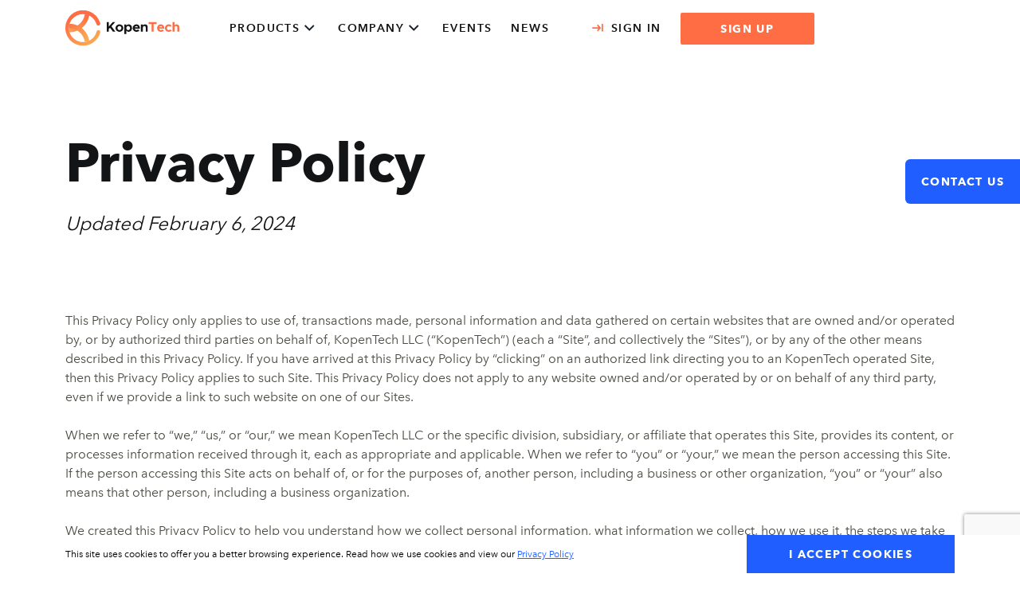

--- FILE ---
content_type: text/html; charset=utf-8
request_url: https://kopentech.com/privacy-policy
body_size: 20991
content:



<!DOCTYPE html>
<html lang="en">
<head>
    <!-- Google Tag Manager -->
    <script>
        (function (w, d, s, l, i) {
            w[l] = w[l] || []; w[l].push({
                'gtm.start':
                    new Date().getTime(), event: 'gtm.js'
            }); var f = d.getElementsByTagName(s)[0],
                j = d.createElement(s), dl = l != 'dataLayer' ? '&l=' + l : ''; j.async = true; j.src =
                    'https://www.googletagmanager.com/gtm.js?id=' + i + dl; f.parentNode.insertBefore(j, f);
        })(window, document, 'script', 'dataLayer', 'GTM-W8J6NL9');
    </script>
    <!-- Google tag (gtag.js) GA4 -->
    <script async src="https://www.googletagmanager.com/gtag/js?id=G-C2WDP291YZ"></script>
    <script>
        window.dataLayer = window.dataLayer || [];
        function gtag() { dataLayer.push(arguments); }
        gtag('js', new Date());
        gtag('config', 'G-C2WDP291YZ');
    </script>
    <!-- End Google Tag Manager -->
    <!-- Hotjar Tracking Code -->
    <script>
        (function (h, o, t, j, a, r) {
            h.hj = h.hj || function () { (h.hj.q = h.hj.q || []).push(arguments) };
            h._hjSettings = { hjid: 2005212, hjsv: 6 };
            a = o.getElementsByTagName('head')[0];
            r = o.createElement('script'); r.async = 1;
            r.src = t + h._hjSettings.hjid + j + h._hjSettings.hjsv;
            a.appendChild(r);
        })(window, document, 'https://static.hotjar.com/c/hotjar-', '.js?sv=');
    </script>
    <!-- End Hotjar Tracking Code -->
    <meta charset="utf-8" />
    <link rel="shortcut icon" href="/favicon.ico" />
    <meta name="viewport" content="width=device-width, initial-scale=1.0, shrink-to-fit=no" />
    <meta name="description" content="KopenTech LLC is a financial technology company digitizing workflow around refinancing and trading of structured products. Our online solutions deliver efficiency, cost reductions and advantageous data.">
    <meta name="keywords" content="applicable margin reset, AMR, auction service provider, ASP, CLO refinancing, streamlined refinancing, margin reset, clo, debt refinancing, clo liability refinancing, amr protocol, clo resets, clo auction, clo debt, clo equity, CLO applicable margin reset, clo reset, clo repricing, CLO repricings, CLOs, Collateralized loan obligation">
    <meta name="format-detection" content="telephone=no">
    <meta name="robots" content="index">

    <title>Privacy Policy - KopenTech</title>

    <link rel="apple-touch-icon" sizes="57x57" href="/img/touch-icons/favicon57x57.png">
    <link rel="apple-touch-icon" sizes="114x114" href="/img/touch-icons/favicon114x114.png">
    <link rel="apple-touch-icon" sizes="72x72" href="/img/touch-icons/favicon72x72.png">
    <link rel="apple-touch-icon" sizes="144x144" href="/img/touch-icons/favicon144x144.png">
    <link rel="apple-touch-icon" sizes="60x60" href="/img/touch-icons/favicon60x60.png">
    <link rel="apple-touch-icon" sizes="120x120" href="/img/touch-icons/favicon120x120.png">
    <link rel="apple-touch-icon" sizes="76x76" href="/img/touch-icons/favicon76x76.png">
    <link rel="apple-touch-icon" sizes="152x152" href="/img/touch-icons/favicon152x152.png">
    <link rel="stylesheet" href="/dist/app.min.css?v=oJm7JROgOhbGCKx6HLP4ue4pArGG6HPmGaF1049_Akw" />
    <script src="/dist/app.min.js?v=XEpMjpg6QghNlLwv57pZTm5lE65xHnsElgiQUxA6b2M"></script>

    <!-- Google ReCaptcha -->
    <script src="https://www.google.com/recaptcha/api.js?onload=onCaptchaLoaded&render=explicit" async defer></script>
    <!-- End Google ReCaptcha -->

    <script type="text/javascript">!function(T,l,y){var S=T.location,k="script",D="instrumentationKey",C="ingestionendpoint",I="disableExceptionTracking",E="ai.device.",b="toLowerCase",w="crossOrigin",N="POST",e="appInsightsSDK",t=y.name||"appInsights";(y.name||T[e])&&(T[e]=t);var n=T[t]||function(d){var g=!1,f=!1,m={initialize:!0,queue:[],sv:"5",version:2,config:d};function v(e,t){var n={},a="Browser";return n[E+"id"]=a[b](),n[E+"type"]=a,n["ai.operation.name"]=S&&S.pathname||"_unknown_",n["ai.internal.sdkVersion"]="javascript:snippet_"+(m.sv||m.version),{time:function(){var e=new Date;function t(e){var t=""+e;return 1===t.length&&(t="0"+t),t}return e.getUTCFullYear()+"-"+t(1+e.getUTCMonth())+"-"+t(e.getUTCDate())+"T"+t(e.getUTCHours())+":"+t(e.getUTCMinutes())+":"+t(e.getUTCSeconds())+"."+((e.getUTCMilliseconds()/1e3).toFixed(3)+"").slice(2,5)+"Z"}(),iKey:e,name:"Microsoft.ApplicationInsights."+e.replace(/-/g,"")+"."+t,sampleRate:100,tags:n,data:{baseData:{ver:2}}}}var h=d.url||y.src;if(h){function a(e){var t,n,a,i,r,o,s,c,u,p,l;g=!0,m.queue=[],f||(f=!0,t=h,s=function(){var e={},t=d.connectionString;if(t)for(var n=t.split(";"),a=0;a<n.length;a++){var i=n[a].split("=");2===i.length&&(e[i[0][b]()]=i[1])}if(!e[C]){var r=e.endpointsuffix,o=r?e.location:null;e[C]="https://"+(o?o+".":"")+"dc."+(r||"services.visualstudio.com")}return e}(),c=s[D]||d[D]||"",u=s[C],p=u?u+"/v2/track":d.endpointUrl,(l=[]).push((n="SDK LOAD Failure: Failed to load Application Insights SDK script (See stack for details)",a=t,i=p,(o=(r=v(c,"Exception")).data).baseType="ExceptionData",o.baseData.exceptions=[{typeName:"SDKLoadFailed",message:n.replace(/\./g,"-"),hasFullStack:!1,stack:n+"\nSnippet failed to load ["+a+"] -- Telemetry is disabled\nHelp Link: https://go.microsoft.com/fwlink/?linkid=2128109\nHost: "+(S&&S.pathname||"_unknown_")+"\nEndpoint: "+i,parsedStack:[]}],r)),l.push(function(e,t,n,a){var i=v(c,"Message"),r=i.data;r.baseType="MessageData";var o=r.baseData;return o.message='AI (Internal): 99 message:"'+("SDK LOAD Failure: Failed to load Application Insights SDK script (See stack for details) ("+n+")").replace(/\"/g,"")+'"',o.properties={endpoint:a},i}(0,0,t,p)),function(e,t){if(JSON){var n=T.fetch;if(n&&!y.useXhr)n(t,{method:N,body:JSON.stringify(e),mode:"cors"});else if(XMLHttpRequest){var a=new XMLHttpRequest;a.open(N,t),a.setRequestHeader("Content-type","application/json"),a.send(JSON.stringify(e))}}}(l,p))}function i(e,t){f||setTimeout(function(){!t&&m.core||a()},500)}var e=function(){var n=l.createElement(k);n.src=h;var e=y[w];return!e&&""!==e||"undefined"==n[w]||(n[w]=e),n.onload=i,n.onerror=a,n.onreadystatechange=function(e,t){"loaded"!==n.readyState&&"complete"!==n.readyState||i(0,t)},n}();y.ld<0?l.getElementsByTagName("head")[0].appendChild(e):setTimeout(function(){l.getElementsByTagName(k)[0].parentNode.appendChild(e)},y.ld||0)}try{m.cookie=l.cookie}catch(p){}function t(e){for(;e.length;)!function(t){m[t]=function(){var e=arguments;g||m.queue.push(function(){m[t].apply(m,e)})}}(e.pop())}var n="track",r="TrackPage",o="TrackEvent";t([n+"Event",n+"PageView",n+"Exception",n+"Trace",n+"DependencyData",n+"Metric",n+"PageViewPerformance","start"+r,"stop"+r,"start"+o,"stop"+o,"addTelemetryInitializer","setAuthenticatedUserContext","clearAuthenticatedUserContext","flush"]),m.SeverityLevel={Verbose:0,Information:1,Warning:2,Error:3,Critical:4};var s=(d.extensionConfig||{}).ApplicationInsightsAnalytics||{};if(!0!==d[I]&&!0!==s[I]){var c="onerror";t(["_"+c]);var u=T[c];T[c]=function(e,t,n,a,i){var r=u&&u(e,t,n,a,i);return!0!==r&&m["_"+c]({message:e,url:t,lineNumber:n,columnNumber:a,error:i}),r},d.autoExceptionInstrumented=!0}return m}(y.cfg);function a(){y.onInit&&y.onInit(n)}(T[t]=n).queue&&0===n.queue.length?(n.queue.push(a),n.trackPageView({})):a()}(window,document,{
src: "https://js.monitor.azure.com/scripts/b/ai.2.min.js", // The SDK URL Source
crossOrigin: "anonymous", 
cfg: { // Application Insights Configuration
    connectionString: 'InstrumentationKey=59b3214e-a5d5-4bc0-b19b-dd92279d8166'
}});</script>
</head>
<body class="body-privacypolicy">
    <!-- Google Tag Manager (noscript) -->
    <noscript>
        <iframe src="https://www.googletagmanager.com/ns.html?id=GTM-W8J6NL9"
                height="0" width="0" style="display:none;visibility:hidden"></iframe>
    </noscript>
    <!-- End Google Tag Manager (noscript) -->
    <header>
        <nav class="navbar navbar-expand-xl fixed-top navbar-main">
            <div class="container">
                    <div class="col-xl-2 p-0 d-flex justify-content-between">
                        <a class="navbar-brand" href="/">
                            <i class="icon icon-logo"></i>
                        </a>
                        <button class="navbar-toggler" type="button" data-toggle="collapse" data-target="#navbarSupportedContent" aria-controls="navbarSupportedContent" aria-expanded="false" aria-label="Toggle navigation"></button>
                    </div>
                    <div class="col-xl-10 p-0">
                        <div class="collapse navbar-collapse" id="navbarSupportedContent">
                            <div class="navbar-nav">
                                <ul class="ul-nav">
                                    <li class="nav-item item-dropdown">
                                        <div class="dropdown-products dropdown">
                                            <button class="button-dropdown" type="button" id="submenu" data-toggle="dropdown" aria-haspopup="true" aria-expanded="false">
                                                Products
                                            </button>
                                            <div class="dropdown-menu" aria-labelledby="submenu">
                                                <div class="container">
                                                    <div class="row">
                                                        <div class="ul-wrapper">
                                                            <ul>
                                                                <li>
                                                                    <a class="nav-link nav-link-amr " href="/amr">
                                                                        <span class="name">AMR Refinancings</span>
                                                                        <span class="description">Multi-Dealer Dutch Auctions</span>
                                                                    </a>
                                                                </li>
                                                                <li>
                                                                    <a class="nav-link " href="/amr-results">
                                                                        Auction Results
                                                                    </a>
                                                                </li>
                                                                <li>
                                                                    <a class="nav-link" href="/amr-resources">
                                                                        Resources
                                                                    </a>
                                                                </li>
                                                                <li>
                                                                    <a class="nav-link" href="/timeline">
                                                                        Timeline
                                                                    </a>
                                                                </li>
                                                                <li>
                                                                    <a class="nav-link" href="/amr-faq">
                                                                        FAQ
                                                                    </a>
                                                                </li>
                                                            </ul>
                                                        </div>
                                                        <div class="ul-wrapper">
                                                            <ul>
                                                                <li>
                                                                    <a class="nav-link nav-link-bwic " href="/ktx">
                                                                        <span class="name">Electronic Trading (KTX)</span>
                                                                        <span class="description">Centralized Marketplace</span>
                                                                    </a>
                                                                </li>
                                                                <li>
                                                                    <a class="nav-link link-new" href="/directbidding">
                                                                        DirectBidding
                                                                    </a>
                                                                </li>
                                                                <li>
                                                                    <a class="nav-link" href="/ktx-resources">
                                                                        Resources
                                                                    </a>
                                                                </li>
                                                            </ul>
                                                        </div>
                                                        <div class="ul-wrapper">
                                                            <ul>
                                                                <li>
                                                                    <a class="nav-link nav-link-issuance " href="/issuance-monitor">
                                                                        <span class="name">Issuance Monitor</span>
                                                                        <span class="description">Primary Market Surveillance</span>
                                                                    </a>
                                                                </li>
                                                                <li>
                                                                    <a class="nav-link" href="/im-resources">
                                                                        Resources
                                                                    </a>
                                                                </li>
                                                            </ul>
                                                        </div>
                                                        <div class="ul-wrapper">
                                                            <ul>
                                                                <li>
                                                                    <a class="nav-link nav-link-issuance " href="/market-monitor">
                                                                        <span class="name">Dashboard</span>
                                                                        <span class="description">Market Monitoring</span>
                                                                    </a>
                                                                </li>
                                                                <li>
                                                                    <a class="nav-link" href="/dashboard-resources">
                                                                        Resources
                                                                    </a>
                                                                </li>
                                                            </ul>
                                                        </div>
                                                        <div class="ul-wrapper">
                                                            <ul>
                                                                <li>
                                                                    <a class="nav-link nav-link-issuance " href="/clo-market-trends">
                                                                        <span class="name">Market Trends</span>
                                                                        <span class="description">Monthly Package</span>
                                                                    </a>
                                                                </li>
                                                            </ul>
                                                        </div>
                                                        <div class="ul-wrapper">
                                                            <ul>
                                                                <li>
                                                                    <a class="nav-link nav-link-issuance " href="/eval">
                                                                        <span class="name">EVAL</span>
                                                                        <span class="description">Valuation Service</span>
                                                                    </a>
                                                                </li>
                                                            </ul>
                                                        </div>
                                                    </div>
                                                </div>
                                            </div>
                                        </div>
                                    </li>
                                    <li class="nav-item item-dropdown">
                                        <div class="dropdown dropdown-common">
                                            <button class="button-company button-dropdown" type="button" id="submenu-company" data-toggle="dropdown" aria-haspopup="true" aria-expanded="false">
                                                Company
                                            </button>
                                            <div class="dropdown-menu dropdown-company" aria-labelledby="submenu-company">
                                                <ul>
                                                    <li>
                                                        <a class="nav-link " href="/about-us">
                                                            <span class="name">About Us</span>
                                                            <span class="description">Our mission and our story.</span>
                                                        </a>
                                                    </li>
                                                    <li>
                                                        <a class="nav-link " href="/careers">
                                                            <span class="name">Careers</span>
                                                            <span class="description">We are hiring! Come work with us.</span>
                                                        </a>
                                                    </li>
                                                    <li>
                                                        <a class="nav-link d-none " href="/vacancies">
                                                            <span class="name">Career</span>
                                                            <span class="description">We are hiring! Come work with us.</span>
                                                        </a>
                                                    </li>
                                                    <li>
                                                        <a class="nav-link " href="/contact-us">
                                                            <span class="name">Contact</span>
                                                            <span class="description">Get in touch with us.</span>
                                                        </a>
                                                    </li>
                                                </ul>
                                            </div>
                                        </div>
                                    </li>

                                    <li class="nav-item">
                                        <a class="nav-link " href="/events">
                                            EVENTS
                                        </a>
                                    </li>

                                    <li class="nav-item d-none">
                                        <a class="nav-link " href="/clo-market-trends">
                                            REPORTS
                                        </a>
                                    </li>

                                    <li class="nav-item">
                                        <a class="nav-link " href="/news">
                                            NEWS
                                        </a>
                                    </li>

                                    <li class="nav-item d-none">
                                        <a class="nav-link blog-link" href="https://blog.kopentech.com/">BLOG</a>
                                    </li>
                                </ul>
                                <ul class="ul-nav">
                                    <li class="nav-item item-login">
                                        <div class="dropdown-login dropdown">
                                            <button class="button-dropdown" type="button" id="productsList" data-toggle="dropdown" aria-haspopup="true" aria-expanded="false">
                                                Sign In
                                            </button>
                                            <ul class="dropdown-menu" aria-labelledby="productsList">
                                                <li>
                                                    <a class="link-amr" href="http://amr.kopentech.com/" target="_blank">
                                                        <span class="name">KopenTech AMR</span>
                                                        <span class="description">CLO Refinancing Platform</span>
                                                    </a>
                                                </li>
                                                <li>
                                                    <a class="link-bwic" href="http://bwic.kopentech.com/" target="_blank">
                                                        <span class="name">KopenTech KTX</span>
                                                        <span class="description">Centralized Marketplace</span>
                                                    </a>
                                                </li>
                                            </ul>
                                        </div>
                                    </li>
                                    <li class="nav-item nav-item-signup">
                                        <a class="button bg-orange btn-signup " href="/signup">SIGN UP</a>
                                    </li>
                                </ul>
                            </div>
                            <div class="social-icons">
                                <a href="https://www.linkedin.com/company/kopentech/" target="_blank"><i class="icon icon-linkedin color-black"></i></a>
                                <a href="https://twitter.com/kopentech" target="_blank"><i class="icon icon-twitter color-black"></i></a>
                            </div>
                        </div>
                    </div>
            </div>
        </nav>
        <div class="spinner-overlay hidden">
            <div class="spinner-border" role="status">
                <span class="sr-only">Loading...</span>
            </div>
        </div>
        <nav class="navbar navbar-expand-xl navbar-secondary nav-amr">
            <div class="container">
                <div class="col-xl-2 p-0 d-flex">
                    <a class="product-logo " href="/amr">
                        AMR Refinancings
                    </a>
                    <button class="navbar-toggler-brand" type="button" data-toggle="collapse" data-target="#navbarProduct" aria-controls="navbarSupportedContent" aria-expanded="false" aria-label="Toggle navigation">
                    </button>
                </div>
                <div class="col-xl-10 p-0">
                    <div class="collapse navbar-collapse" id="navbarProduct">
                        <ul class="navbar-nav">
                            <li class="nav-item">
                                <a class="nav-link " href="/amr-results">
                                    Auction Results
                                </a>
                            </li>
                            <li class="nav-item">
                                <a class="nav-link " href="/amr-resources">
                                    Resources
                                </a>
                            </li>
                            <li class="nav-item">
                                <a class="nav-link " href="/timeline">
                                    Timeline
                                </a>
                            </li>
                            <li class="nav-item">
                                <a class="nav-link " href="/amr-faq">
                                    FAQ
                                </a>
                            </li>
                        </ul>
                    </div>
                </div>
            </div>
        </nav>
        <nav class="navbar navbar-expand-xl navbar-secondary nav-bwic">
            <div class="container">
                <div class="col-xl-2 p-0 d-flex">
                    <a class="product-logo " href="/ktx">
                        Electronic Trading (KTX)
                    </a>
                    <button class="navbar-toggler-brand" type="button" data-toggle="collapse" data-target="#navbarBwic" aria-controls="navbarSupportedContent" aria-expanded="false" aria-label="Toggle navigation">
                    </button>
                </div>
                <div class="col-xl-10 p-0">
                    <div class="collapse navbar-collapse" id="navbarBwic">
                        <ul class="navbar-nav">
                            <li class="nav-item">
                                <a class="nav-link " href="/directbidding">
                                    DirectBidding
                                </a>
                            </li>
                            <li class="nav-item">
                                <a class="nav-link " href="/ktx-resources">
                                    Resources
                                </a>
                            </li>
                        </ul>
                    </div>
                </div>
            </div>
        </nav>
        <nav class="navbar navbar-expand-xl navbar-secondary nav-im">
            <div class="container">
                <div class="col-xl-2 p-0 d-flex">
                    <a class="product-logo " href="/issuance-monitor">
                        Issuance Monitor
                    </a>
                    <button class="navbar-toggler-brand" type="button" data-toggle="collapse" data-target="#navbarIm" aria-controls="navbarSupportedContent" aria-expanded="false" aria-label="Toggle navigation">
                    </button>
                </div>
                <div class="col-xl-10 p-0">
                    <div class="collapse navbar-collapse" id="navbarIm">
                        <ul class="navbar-nav">
                            <li class="nav-item">
                                <a class="nav-link " href="/im-resources">
                                    Resources
                                </a>
                            </li>
                        </ul>
                    </div>
                </div>
            </div>
        </nav>
        <nav class="navbar navbar-expand-xl navbar-secondary nav-dashboard">
            <div class="container">
                <div class="col-xl-2 p-0 d-flex">
                    <a class="product-logo " href="/market-monitor">
                        <span class="name">Dashboard</span>
                    </a>
                    <button class="navbar-toggler-brand" type="button" data-toggle="collapse" data-target="#navbarDashboard" aria-controls="navbarSupportedContent" aria-expanded="false" aria-label="Toggle navigation">
                    </button>
                </div>
                <div class="col-xl-10 p-0">
                    <div class="collapse navbar-collapse" id="navbarDashboard">
                        <ul class="navbar-nav">
                            <li class="nav-item">
                                <a class="nav-link " href="/dashboard-resources">
                                    Resources
                                </a>
                            </li>
                        </ul>
                    </div>
                </div>
            </div>
        </nav>
    </header>

    <main>
        
	<section id="privacy-policy" class="wrapper-agreements section-item">
        <div class="container">
            <h1>Privacy Policy</h1>
            <em>Updated February 6, 2024</em>
            <p>
                This Privacy Policy only applies to use of, transactions made, personal information and data gathered on certain
                websites that are owned and/or operated by, or by authorized third parties on behalf of, KopenTech LLC
                (“KopenTech”) (each a “Site”, and collectively the “Sites”), or by any of the other means described in this
                Privacy Policy. If you have arrived at this Privacy Policy by “clicking” on an authorized link directing you to an
                KopenTech operated Site, then this Privacy Policy applies to such Site. This Privacy Policy does not apply to
                any website owned and/or operated by or on behalf of any third party, even if we provide a link to such website
                on one of our Sites.
            </p>
            <p>
                When we refer to “we,” “us,” or “our,” we mean KopenTech LLC or the specific division, subsidiary, or affiliate
                that operates this Site, provides its content, or processes information received through it, each as appropriate and
                applicable. When we refer to “you” or “your,” we mean the person accessing this Site. If the person accessing
                this Site acts on behalf of, or for the purposes of, another person, including a business or other organization,
                “you” or “your” also means that other person, including a business organization.
            </p>
            <p>
                We created this Privacy Policy to help you understand how we collect personal information, what information
                we collect, how we use it, the steps we take to safeguard it, and the choices you have regarding how it may be
                used and disclosed. This Privacy Policy addresses some types of information, means of collecting information,
                and uses of information that may not presently apply to one or more of the Sites. We tell you about these types
                of information, means of collecting information, and uses of information anyway because we want to maintain
                flexibility in offering additional features without having to revisit our terms and conditions or this Privacy Policy
                every time we revise the Sites or offer new functions. No description of any type of information, means of
                collecting information, or use of information will obligate us to collect any particular information, make any
                particular use of any information, or offer any particular functionality. This Privacy Policy does not apply to any
                other website or offline point of contact between us and you. This Privacy Policy does not cover information we
                collect by means other than the Sites. If you have any questions about how we use information collected by
                means other than the Sites, you should inquire at or before the time you give such information to us. Please
                review this Privacy Policy periodically as we may update it from time to time. Each time you visit any of the
                Sites or provide us with information, by doing so you are accepting the practices described in this Privacy Policy
                in effect at that time. Note that this Privacy Policy contains several important exceptions, most notably the
                exception involving use of information to identify and/or pursue persons who are under criminal investigation
                or who damage, or may damage, our information, systems or other resources. Please read the entire Privacy
                Policy to be sure that you understand these exceptions.
            </p>

            <h2>Information Ownership</h2>
            <p>
                We are the sole owner of the information collected through the Sites. We may collect information from users at
                several different points on the Sites. Based upon your usage of our Sites, we may collect the following
                information: personal information, financial information and demographic information. Child Online Privacy
                Protection Act (COPPA) Compliance and Related Information The Child Online Privacy and Protection Act
                (COPPA) regulates online collection of information from persons under the age of 13. It is our policy to refrain
                from knowingly collecting or maintaining personally identifiable information relating to any person under the
                age of 18. If you are under the age of 18, please do not supply any personally identifiable information through
                the Site. If you are under the age of 18 and have already provided personally identifiable information through
                the Site, please have your parent or guardian contact us immediately using the information below so that we can
                remove such information from our files.
            </p>

            <h2>Information We Collect From You</h2>
            <p>
                In order to operate the Site and provide you with information, products and services that may be requested by or
                of interest to you, we may collect and retain personal information (e.g., information that could be used to contact
                you such as full name, company name, postal address, phone number, email address); financial information,
                when provided (e.g., passwords, credit and debit card numbers, bank and other financial institution account
                numbers and billing address); bidding, buying or selling information; and demographic information (e.g., zip
                code, hometown, gender, purchase history information and age) from you. Please note that nowhere on the Sites
                do we knowingly collect personal information from children under the age of 13.
            </p>

            <h2 class="position-relative"><a id="ip-address"></a>Your IP Address</h2>
            <p>
                Like most e-commerce websites, each time you visit any Site, we may automatically collect your IP address and
                the web page from which you came. In order to administer and optimize the Sites for you and to diagnose
                problems with our Site, we may use your IP address to help identify you and to gather broad demographic
                information about you. We may also supplement the information listed above with anonymous Site traffic
                information that’s collected automatically when you visit our Site, plus with information acquired from our joint
                marketing partners, from third parties, and from our affiliated companies.
            </p>

            <h2>Cookies</h2>
            <p>
                We may use (“cookies”) in connection with operation of this Site. A cookie is a piece of data stored on the
                computer that runs an Internet browser and is commonly used to store information about a consumer’s online
                activities, including information such as the content or advertisements that a consumer views or the pages a
                consumer visits within a particular website. It can contain information about you, your computer, your browser,
                your session, the websites you visit, and other information about you or others who use, or have used, the
                computer or browser you use to access the Internet. Cookies are used for record-keeping purposes: the stored
                information can be retrieved by our website server when you return to the website. This allows us to personalize
                or regulate the use of this Site, and also permits us to automate the access and data-entry functions of this Site
                (e.g., login information), and to tailor the appearance or presentation of this Site to your preferences or interests.
                The cookies we use, if any, are not linked to any personally identifiable information while using this Site unless
                you have given us permission to link personally identifiable information to one or more cookies; Please note that
                you give us that permission any time you register on this Site, conduct a transaction through this Site, or identify
                yourself or the computer you are using through this Site. We may use cookies as a convenience feature to save
                you time, to understand how our Site is used, and to improve the content and offerings on our Site. For example,
                we may use cookies to personalize your experience at our web pages or recall your specific information on
                subsequent visits (e.g. to recognize you by name when you return to our Site). We also may use cookies to offer
                you products, programs or services and targeted advertising. You can opt to have your browser reject cookies.
                Most or all browsers permit you to disable or reject cookies. You can do this by setting the preferences in the
                browser. Use the “help” feature of your browser to obtain more information about refusing cookies. If you set
                the browser you use to reject cookies, you may not be able to access the Sites, use the full functionality of the
                Site or it may take additional time to utilize such functionality. If you opt to reject cookies, you may need to re-
                register with us every time you visit our Site. You should also know that companies that advertise on our Site
                (and their agents), one or more of the organizations with which we do business, or to which we provide links
                from the Site, might use their own cookies. This Privacy Policy does not cover how these organizations use their
                cookies. We have no control over such organizations’ uses of cookies and you should review the privacy policies
                of such organizations to determine the uses such organizations make of cookies.
            </p>

            <h2>Log Files</h2>
            <p>
                We or our hosting provider may collect traffic information from visitors for statistical analysis and Site
                improvement. When you access the Sites, we or our hosting provider may collect information about your visit
                in a log file on a server. Log file information may include, but is not limited to, internet protocol (IP) addresses,
                browser type, internet service provider (ISP), referring/exit pages, platform type, date/time stamp, and number
                of clicks. We or our hosting provider use this information to analyze trends, administer sites, track users’
                movements in the aggregate, and gather demographic information for aggregate use. We and/or our hosting
                provider may review this information to understand overall trends and to determine what kinds of content are
                popular and useful to users.
            </p>

            <h2>Information Other Websites Collect From You</h2>
            <p>
                Our Site may contain links to other websites operated by other parties whose practices may be different than
                ours. When you click on such links and visit such other websites, you need to be aware that we may not control
                such other websites or such other websites’ business practices, and that this Privacy Policy does not apply to
                such other websites. Consequently, the operators of such other websites may collect different kinds of
                information about you, and may use and disclose that information in different ways than we would if it were
                collected on the Site. You should check the other sites’ privacy notices because we have no control over
                information that is submitted to or collected by them. We encourage you to review their privacy policies and
                remind you that we will not be responsible for their actions, or their use of your information.
            </p>

            <h2>How We Use Personal Information</h2>
            <p>
                We may use your personal information to help us process transactions on the Site, to contact you when necessary
                in connection with products or services you accessed or inquired about via the Site, to provide you with account
                login credentials, and to send you information, offers and other promotional materials from us and selected third
                parties.
            </p>

            <h2>E-mails</h2>
            <p>
                We may use your e-mail address to provide customer service information or answer your questions and requests.
                We may also occasionally send you our e-mail updates, notifications, or other information about our products
                and services or about the products and services of our affiliated companies or selected third party partners. We
                may share your e-mail address with our affiliated companies to enable them to send you emails directly regarding
                their products and services. We include information in each commercial email that allows you to opt out of
                receiving future communications.
            </p>

            <h2>Telephone Contact</h2>
            <p>
                If you provide us with your phone number, you may receive telephone contact from us for customer service
                communications, to ask you for personal identification information, depending on the nature of your request,
                and to assist us in responding to your requests and questions. We may retain this information for business and
                marketing purposes and to help us with future requests from you.
            </p>

            <h2>Financial Information</h2>
            <p>
                By engaging in any kind of activity on the Site that uses financial information, you consent to our using your
                financial information, or providing your financial information to our service providers and to such third parties
                as we determine is necessary, to process your transactions. These third parties may include banking institutions
                used to process the transaction. Any of these various third parties are authorized to use your financial information
                in accordance with our contractual arrangements with such third parties and in accordance with their own privacy
                policies, over which we have no control.
            </p>

            <h2>Demographic Information</h2>
            <p>
                We may use demographic information to tailor the Sites and communications to the interests of our users. We
                may share anonymous, aggregated (grouped) demographic information with advertisers and other third parties
                so that they can tailor their advertisements and communications to the appropriate audience. If you consent to
                have us share, or we are otherwise allowed to share, your personal information, as described herein, then the
                demographic information that we provide to third parties may be linked to your personal information so that they
                will be able to know about your demographic information on a non-anonymous basis.
            </p>

            <h2>Authorized Third Parties</h2>
            <p>
                There is a link on our <a href="https://kopentech.com/">www.kopentech.com </a> Site that directs users to a third party website. This link may be
                entitled “CLIENT LOGIN”. These third party websites respectively provide order entry and processing using
                the KopenTech AMR or the KTX ATS Platform. If you follow the links and you enroll in the respective services,
                your name, and other requested information will be transferred to the operators of the respective third party
                website. If you choose to use these third party services, please review the third party website’s terms of use and
                privacy policy prior to any transfer of your personal, or other, information. We may also contract with some
                third parties to monitor certain pages of our website for the purpose of reporting website traffic, as well as to
                serve offers and advertisements that may be of interest to you. Where authorized by us, these third parties may
                use cookies and/or other monitoring technologies to compile information about our website visitors.
            </p>

            <h2>KopenTech Subprocessors</h2>
            <p>
                To facilitate the provision of our services, KopenTech may enlist the services of data processors who have access
                to specific Customer Data, referred to as "Subprocessors." This page offers crucial details regarding the identity,
                location, and function of each Subprocessor. Currently, KopenTech utilizes third-party Subprocessors for
                infrastructure services, customer support, and email notifications. Before involving any third-party
                Subprocessor, KopenTech conducts thorough assessments to evaluate their privacy, security, and confidentiality
                practices. Additionally, an agreement is executed to enforce the relevant obligations.
            </p>
            <h3>Infrastructure Subprocessors:</h3>
            <table>
                <thead>
                    <tr>
                        <th>Subprocessor</th>
                        <th>Purpose</th>
                        <th>Data Location</th>
                    </tr>
                </thead>
                <tbody>
                    <tr>
                        <td>Microsoft Azure</td>
                        <td>Hosting &amp; Infrastructure</td>
                        <td>United States</td>
                    </tr>
                </tbody>
            </table>
            <h3>Other Subprocessors:</h3>
            <table>
                <thead>
                    <tr>
                        <th>Subprocessor</th>
                        <th>Purpose</th>
                        <th>Data Location</th>
                    </tr>
                </thead>
                <tbody>
                    <tr>
                        <td>Clear by Thomson Reuters</td>
                        <td>KYC/KYB software</td>
                        <td>United States</td>
                    </tr>
                    <tr>
                        <td>DFP Partners</td>
                        <td>CPAs &amp; Regulatory Consultants</td>
                        <td>United States</td>
                    </tr>
                    <tr>
                        <td>Drata</td>
                        <td>SOC 2 compliance platform</td>
                        <td>United States</td>
                    </tr>
                    <tr>
                        <td>Global Relay</td>
                        <td>Service for message archiving, instant messaging, and compliance</td>
                        <td>United States</td>
                    </tr>
                    <tr>
                        <td>HotJar</td>
                        <td>Product experience insights and userexperience optimization</td>
                        <td>European Union</td>
                    </tr>
                    <tr>
                        <td>MailChimp</td>
                        <td>Marketing automation and email marketing platform</td>
                        <td>United States</td>
                    </tr>
                    <tr>
                        <td>Pagerduty</td>
                        <td>Cloud-based Customer Support Services</td>
                        <td>United States</td>
                    </tr>
                    <tr>
                        <td>Pipedrive</td>
                        <td>Customer Relationship Management (CRM) System</td>
                        <td>United States</td>
                    </tr>
                    <tr>
                        <td>Salesforce</td>
                        <td>Customer Relationship Management (CRM) System</td>
                        <td>United States</td>
                    </tr>
                    <tr>
                        <td>Sendgrid</td>
                        <td>Cloud-based Email Delivery Services</td>
                        <td>United States</td>
                    </tr>
                    <tr>
                        <td>Twilio Cloud Communicaitons</td>
                        <td>Cloud-based SMS Delivery Services</td>
                        <td>United States</td>
                    </tr>
                </tbody>
            </table>

            <p>
                We use Hotjar in order to better understand our users' needs and to optimize this service and experience. Hotjar
                is a technology service that helps us better understand our users' experience (eg how much time they spend on
                which pages, which links they choose to click, what users do and don't like, etc.) and this enables us to build and
                maintain our service with user feedback. Hotjar uses cookies and other technologies to collect data on our users'
                behavior and their devices. This includes a device's IP address (processed during your session and stored in a
                de-identified form), device screen size, device type (unique device identifiers), browser information, geographic
                location (country only), and the preferred language used to display our website. Hotjar stores this information
                on our behalf in a pseudonymized user profile. Hotjar is contractually forbidden to sell any of the data collected
                on our behalf.
            </p>

            <p>
                For further details, please see the 'about Hotjar' section of <a href="https://help.hotjar.com/hc/en-us/sections/115003204947" target="_blank">Hotjar's support site</a> .
            </p>

            <h2>Transfer of Business Assets</h2>
            <p>
                We consider the information that you provide to us to be a confidential asset of ours. Consequently, your
                information may be shared with a third party and may be included among transferred assets if we, any or all of
                our subsidiaries or affiliates, or any of their assets is ever acquired by a third party.
            </p>

            <h2>Disclosure of Information for Legal and Other Purposes</h2>
            <p>
                We may also disclose personal, financial and other information that you have provided when we determine that
                such disclosure is necessary to comply with law, required in connection with a legal proceeding, to cooperate
                with law enforcement or to protect the interests or safety of our company or other visitors to the Site or users of
                services or products provided by us. We may also disclose personal, financial and other information that you
                have provided to our subsidiary and parent companies and businesses, and other affiliated legal entities and
                businesses with whom we are under common corporate control.
            </p>

            <h2>Clickstream Data</h2>
            <p>
                As you use the Internet, a trail of electronic information is left at each website you visit. This information, which
                is sometimes referred to as “clickstream data,” can be collected and stored by a website’s server. Clickstream
                data can identify the type of computer and browsing software you use and the address of the website from which
                you linked to the Site. We may use clickstream data as a form of non-personally identifiable information to
                anonymously determine how much time visitors spend on each page of the Site, how visitors navigate throughout
                the Site and how we may tailor our web pages to better meet the needs of visitors.
            </p>

            <h2>Supplementation of Information</h2>
            <p>
                We may supplement the information we receive from you with other information we receive from third party
                sources or clearinghouses. Thus, information we obtain through the Site may be intermingled with and used in
                conjunction with information obtained through sources other than our Site, including both offline and online
                sources.
            </p>

            <h2>Our Security Precautions; Geographic Location of Information</h2>
            <p>
                No website is 100% secure. You can usually tell whether encryption is being used by noting the “locked” or
                other status indicator on the browser you are using. If the browser you are using does not indicate that the session
                is secure (e.g. by displaying a lock, a key or similar icon), you should assume that the connection is not secure
                and that third parties will receive the information shared by you and us during that part of the session. Your
                information may be transferred to and maintained on computer networks which may be located outside of the
                state, province, country or other governmental jurisdiction in which you reside, and the country or jurisdiction
                in which these computer networks are located may not have privacy laws as protective as the laws in your country
                or jurisdiction.
            </p>

            <h2>International Users</h2>
            <p>
                If you are visiting the Site from outside of the United States, your connection may be through and to servers
                located in the United States, your registration, entries and orders placed through the Site may be fully processed
                in and from the United States and all information you provide may be processed and maintained in our web
                servers and internal systems located within the United States. By using the Sites, you authorize the export of
                personal information to the United States and its storage and use as specified above when you provide such
                information to us.
            </p>

            <h2>Jurisdiction</h2>
            <p>
                This Privacy Policy and our legal obligations are subject to the laws of the State of California and the United
                States, regardless of the location of any user. Any claims or complaints must be filed in the United States in the
                State of California.
            </p>

            <h2>Response Times</h2>
            <p>
                We will use commercially reasonable efforts to make any changes you request. Many such changes may be
                accomplished using batch processing (i.e. collecting a number of similar change requests and making all such
                changes at once), so the changes may not be immediately effective. If you require an immediate change to your
                personally identifiable information and are unable to make such a change using the available Site resources,
                please contact us.
            </p>

            <h2>Changes to This Privacy Policy</h2>
            <p>
                We reserve the right to change, modify, or update this Privacy Policy at any time without notice. We indicate
                the date of the current Privacy Policy above, so you know when it was last updated. If we decide to change this
                Privacy Policy, we will post the changes on one or more Sites and/or other places we deem appropriate.
                Continued use of this Site after any such revision or modification constitutes your acceptance of this Privacy
                Policy as so revised or modified. BY USING THE SITE(S), YOU AGREE TO THIS CHANGE PROCEDURE.
            </p>

            <h2>Correcting or Updating Personal Information</h2>
            <p>
                If your personal information changes or you have reason to believe that your personal information as we maintain
                it is incorrect and you are unable to change your personal information by logging into your account, you may
                contact us at <a href="mailto:info@kopentech.com">info@kopentech.com</a>, and we shall attempt to accommodate all reasonable requests
                for such changes. Note that some information may only be changed by contacting the administrator of the Site.
            </p>

            <h2>Choice/Opt-out</h2>
            <p>
                We recommend that users who no longer wish to have their information provided to third parties log into their
                accounts and modify their account settings. If you are still receiving promotional materials 30 days after
                modifying your account settings, you may contact us directly using the information below to opt out of receiving
                such communications or having information shared. Our compliance with such requests may involve batch
                processing and other processes that take 30 days or longer. If you opt not to receive such communications or
                allow us to share your information and then give your personal information to us again using the Site or under
                other circumstances that permit us to use your information, we will regard your opt-out as rescinded. Also, please
                note that users may not necessarily opt out of receiving all communications from us or opt out of sharing certain
                information with third parties, as specified as being necessary in various potions of this Privacy Policy. You may
                additionally opt-out of receiving email communications by using the opt-out instructions included in an email
                you may receive from us. Please note that changing or deleting your information through the Sites, or otherwise
                opting-out of receipt of email communications from us and third parties, will only change or delete the data in
                our database for purposes of transacting future business on the Sites and for managing future communications
                from us and third parties. These changes and deletions will not change or delete information already collected
                as part of a product or service purchase in our transactions database which may be shared with our third-party
                service providers regardless of your email preferences.
            </p>
            <p>
                If you have any questions or concerns about this Privacy Policy, the practices of the Sites, or your dealings with
                the Site, you can contact us at <a href="mailto:info@kopentech.com">info@kopentech.com</a>.
            </p>
            <p>
                You can also send us mail to:<br>
                KopenTech LLC<br>
                Attn: Compliance Department<br>
                10880 Wilshire Boulevard<br>
                11th Floor<br>
                Los Angeles, CA 90024
            </p>
        </div>
	</section>


        <a href="#" class="scroll-top">Scroll To Top</a>
        <div class="contact-us-wrapper">
            <div class="main-block">
                <a class="btn-contact" href="/contact-us">
                    CONTACT US
                </a>
            </div>
            <div class="hover-block">
                <div class="hover-block-inner">
                    <a class="link-mail" href="mailto:info@kopentech.com">info@kopentech.com</a>
                    <h2>CALL US AT</h2>
                    <a class="tel" href="tel:+18008621684">1.800.862.1684</a>
                </div>
            </div>
        </div>
    </main>

    <footer class="footer">
        <div class="container">
            <div class="footer-top">
                <div class="row">
                    <div class="col-md-5 footer-left-col">
                        <div class="logo-wrapper">
                            <a class="kt-logo-footer" href="/">
                                <i class="icon icon-kt-footer"></i>
                            </a>
                            <div class="text-block">Structured Products,<br><span class="bold">Simplified.</span></div>
                        </div>
                        <div class="subscribe-desktop d-none d-md-block">
                            <div id="subscribe">
                                <div class="h4-footer">Newsletter subscription</div>
                                


<form id="subscribeForm" method="post" class="align-items-start form-inline row form-subscribe" mw-app-controller="SubscribeController" mw-app-recaptcha-sitekey="6LfJ4rsZAAAAAIg5f-OsNkAdeCX2nHsCwkxc_aMs" action="/Subscribe">
    <div mw-app-recaptcha-holder></div>
    <div class="input-wrapper">
        <input id="recaptchaToken" type="hidden" mw-app-recaptcha-token name="RecaptchaToken" value="" />
        <input id="subscribeInput" class="input-text form-control" type="email" placeholder="Email*" value="" mw-app-input-email data-val="true" data-val-regex="The Email field is not a valid e-mail address." data-val-regex-pattern="^[a-zA-Z0-9.!#$%&amp;&#x27;*&#x2B;/=?^_`{|}~-]&#x2B;@[a-zA-Z0-9](?:[a-zA-Z0-9-]{0,61}[a-zA-Z0-9])?(?:\.[a-zA-Z0-9](?:[a-zA-Z0-9-]{0,61}[a-zA-Z0-9])?)&#x2B;$" data-val-required="The Email field is required." name="Email" />
        <span class="text-input-danger field-validation-valid" data-valmsg-for="Email" data-valmsg-replace="true"></span>
        <div id="subscribeThankYou" class="hidden text-input-success" mw-app-thank-you>Thank you for subscribing.</div>
    </div>
    <div class="button-wrapper">
        <button id="subscribeSubmit" class="button" type="submit">Subscribe</button>
    </div>
<input name="__RequestVerificationToken" type="hidden" value="CfDJ8KF3vICNIwNFnz5maqrLfJTkfF-YXHL8RpxvHO9uKFCbIWtS2kSjPcefADJo_FtLBP03viHOZgIzdUp-Bqk7KG1QjPSG_-cpoNk2bPhfCAgeLR6OucxtkLQ7PPUoSItpWdlrCy5gNHXNAx2rT7FjRoo" /></form>

                            </div>
                        </div>
                    </div>
                    <div class="col-md-6 offset-md-1">
                        <div class="row">
                            <div class="col-md-6 d-md-flex flex-md-column justify-content-md-between">
                                <ul class="footer-links">
                                    <li>
                                        <h3 class="h3-footer bold">Products</h3>
                                    </li>
                                    <li>
                                        <a class="link-amr" href="/amr">
                                            AMR Refinancings
                                        </a>
                                    </li>
                                    <li>
                                        <a class="link-bwic" href="/ktx">
                                            Electronic Trading (KTX)
                                        </a>
                                    </li>
                                    <li>
                                        <a href="/issuance-monitor">
                                            Issuance Monitor
                                        </a>
                                    </li>
                                    <li>
                                        <a href="/market-monitor">
                                            Market Dashboard
                                        </a>
                                    </li>
                                    <li>
                                        <a href="/clo-market-trends">
                                            Market Trends
                                        </a>
                                    </li>
                                    <li>
                                        <a href="/eval">
                                            Eval
                                        </a>
                                    </li>
                                </ul>
                                <ul class="footer-links mt-4">
                                    <li>
                                        <h3 class="h3-footer bold">Trust</h3>
                                    </li>
                                    <li>
                                        <a target="_blank" href="https://app.drata.com/trust/c9bb6faa-3528-49f0-89b0-d50ee48a771a">
                                            Trust Center
                                        </a>
                                    </li>
                                </ul>
                                <div class="social-icons d-none d-md-block">
                                    <a target="_blank" href="https://www.linkedin.com/company/kopentech/"><i class="icon icon-linkedin"></i></a>
                                    <a target="_blank" href="https://twitter.com/kopentech"><i class="icon icon-twitter"></i></a>
                                </div>
                            </div>
                            <div class="col-md-6">
                                <ul class="footer-links">
                                    <li>
                                        <h3 class="h3-footer bold">Company</h3>
                                    </li>
                                    <li>
                                        <a href="/">Home</a>
                                    </li>
                                    <li>
                                        <a href="/about-us">About Us</a>
                                    </li>
                                    <li>
                                        <a href="/careers">Careers</a>
                                    </li>
                                    <li>
                                        <a href="/events">
                                            Events
                                        </a>
                                    </li>
                                    <li>
                                        <a href="/news">News</a>
                                    </li>
                                    <li class="d-none">
                                        <a class="blog-link" href="https://blog.kopentech.com/">Blog</a>
                                    </li>
                                    <li>
                                        <a href="/contact-us">Contact</a>
                                    </li>
                                    <li>
                                        <a href="/platform-release-notes">Platform Release Notes</a>
                                    </li>
                                </ul>
                                <div class="social-icons d-md-none">
                                    <a target="_blank" href="https://www.linkedin.com/company/kopentech/"><i class="icon icon-linkedin"></i></a>
                                    <a target="_blank" href="https://twitter.com/kopentech"><i class="icon icon-twitter"></i></a>
                                </div>
                            </div>
                        </div>
                        <div class="row d-md-none">
                            <div class="col-12">
                                <div id="subscribe">
                                    <div class="h4-footer">Newsletter subscription</div>
                                    


<form id="subscribeForm" method="post" class="align-items-start form-inline row form-subscribe" mw-app-controller="SubscribeController" mw-app-recaptcha-sitekey="6LfJ4rsZAAAAAIg5f-OsNkAdeCX2nHsCwkxc_aMs" action="/Subscribe">
    <div mw-app-recaptcha-holder></div>
    <div class="input-wrapper">
        <input id="recaptchaToken" type="hidden" mw-app-recaptcha-token name="RecaptchaToken" value="" />
        <input id="subscribeInput" class="input-text form-control" type="email" placeholder="Email*" value="" mw-app-input-email data-val="true" data-val-regex="The Email field is not a valid e-mail address." data-val-regex-pattern="^[a-zA-Z0-9.!#$%&amp;&#x27;*&#x2B;/=?^_`{|}~-]&#x2B;@[a-zA-Z0-9](?:[a-zA-Z0-9-]{0,61}[a-zA-Z0-9])?(?:\.[a-zA-Z0-9](?:[a-zA-Z0-9-]{0,61}[a-zA-Z0-9])?)&#x2B;$" data-val-required="The Email field is required." name="Email" />
        <span class="text-input-danger field-validation-valid" data-valmsg-for="Email" data-valmsg-replace="true"></span>
        <div id="subscribeThankYou" class="hidden text-input-success" mw-app-thank-you>Thank you for subscribing.</div>
    </div>
    <div class="button-wrapper">
        <button id="subscribeSubmit" class="button" type="submit">Subscribe</button>
    </div>
<input name="__RequestVerificationToken" type="hidden" value="CfDJ8KF3vICNIwNFnz5maqrLfJTkfF-YXHL8RpxvHO9uKFCbIWtS2kSjPcefADJo_FtLBP03viHOZgIzdUp-Bqk7KG1QjPSG_-cpoNk2bPhfCAgeLR6OucxtkLQ7PPUoSItpWdlrCy5gNHXNAx2rT7FjRoo" /></form>

                                </div>
                            </div>
                        </div>
                    </div>
                </div>
            </div>
            <div class="row">
                <div class="col-md-6 col-xl-5">
                    <ul class="footer-navbar">
                        <li><a href="/privacy-policy">Privacy Policy</a></li>
                        <li><a href="/terms-and-conditions">Terms and Conditions</a></li>
                        <li><a href="/disclaimers">Disclaimer</a></li>
                        <li><a href="/ats-rulebook">ATS Rulebook</a></li>
                        <li><a href="/trace-reporting">Trace Reporting</a></li>
                    </ul>
                </div>
                <div class="col-md-6 offset-xl-1">
                    <div class="copyright">
                        © 2018 – <span>2026</span> KopenTech LLC. All rights reserved. All auctions are conducted by KopenTech Capital Markets LLC, a 100%-owned subsidiary of KopenTech LLC <a class="text-blue bold" target="_blank" href="https://brokercheck.finra.org/firm/summary/299808">(BrokerCheck Profile)</a>
                    </div>
                </div>
            </div>
        </div>
    </footer>

    

    <div id="cookieConsent" class="popup-cookies alert cookiealert" role="alert">
        <div class="container">
            <div class="row align-items-center">
                <div class="col-md-8 col-lg-9">
                    <p>
                        This site uses cookies to offer you a better
                        browsing experience.<br class="d-none d-md-block d-xl-none"> Read how we use
                        cookies and view our <a target="_blank" href="/privacy-policy#ip-address">Privacy Policy</a>
                    </p>
                </div>
                <div class="col-md-4 col-lg-3">
                    <button type="button" class="button bg-blue acceptcookies" data-cookie-string=".AspNet.Consent=yes; expires=Mon, 18 Jan 2027 02:41:39 GMT; path=/; secure; samesite=none">I accept cookies</button>
                </div>
            </div>
        </div>
    </div>

</body>
</html>


--- FILE ---
content_type: text/html; charset=utf-8
request_url: https://www.google.com/recaptcha/api2/anchor?ar=1&k=6LfJ4rsZAAAAAIg5f-OsNkAdeCX2nHsCwkxc_aMs&co=aHR0cHM6Ly9rb3BlbnRlY2guY29tOjQ0Mw..&hl=en&v=PoyoqOPhxBO7pBk68S4YbpHZ&size=invisible&anchor-ms=20000&execute-ms=30000&cb=73viir96zsmy
body_size: 49351
content:
<!DOCTYPE HTML><html dir="ltr" lang="en"><head><meta http-equiv="Content-Type" content="text/html; charset=UTF-8">
<meta http-equiv="X-UA-Compatible" content="IE=edge">
<title>reCAPTCHA</title>
<style type="text/css">
/* cyrillic-ext */
@font-face {
  font-family: 'Roboto';
  font-style: normal;
  font-weight: 400;
  font-stretch: 100%;
  src: url(//fonts.gstatic.com/s/roboto/v48/KFO7CnqEu92Fr1ME7kSn66aGLdTylUAMa3GUBHMdazTgWw.woff2) format('woff2');
  unicode-range: U+0460-052F, U+1C80-1C8A, U+20B4, U+2DE0-2DFF, U+A640-A69F, U+FE2E-FE2F;
}
/* cyrillic */
@font-face {
  font-family: 'Roboto';
  font-style: normal;
  font-weight: 400;
  font-stretch: 100%;
  src: url(//fonts.gstatic.com/s/roboto/v48/KFO7CnqEu92Fr1ME7kSn66aGLdTylUAMa3iUBHMdazTgWw.woff2) format('woff2');
  unicode-range: U+0301, U+0400-045F, U+0490-0491, U+04B0-04B1, U+2116;
}
/* greek-ext */
@font-face {
  font-family: 'Roboto';
  font-style: normal;
  font-weight: 400;
  font-stretch: 100%;
  src: url(//fonts.gstatic.com/s/roboto/v48/KFO7CnqEu92Fr1ME7kSn66aGLdTylUAMa3CUBHMdazTgWw.woff2) format('woff2');
  unicode-range: U+1F00-1FFF;
}
/* greek */
@font-face {
  font-family: 'Roboto';
  font-style: normal;
  font-weight: 400;
  font-stretch: 100%;
  src: url(//fonts.gstatic.com/s/roboto/v48/KFO7CnqEu92Fr1ME7kSn66aGLdTylUAMa3-UBHMdazTgWw.woff2) format('woff2');
  unicode-range: U+0370-0377, U+037A-037F, U+0384-038A, U+038C, U+038E-03A1, U+03A3-03FF;
}
/* math */
@font-face {
  font-family: 'Roboto';
  font-style: normal;
  font-weight: 400;
  font-stretch: 100%;
  src: url(//fonts.gstatic.com/s/roboto/v48/KFO7CnqEu92Fr1ME7kSn66aGLdTylUAMawCUBHMdazTgWw.woff2) format('woff2');
  unicode-range: U+0302-0303, U+0305, U+0307-0308, U+0310, U+0312, U+0315, U+031A, U+0326-0327, U+032C, U+032F-0330, U+0332-0333, U+0338, U+033A, U+0346, U+034D, U+0391-03A1, U+03A3-03A9, U+03B1-03C9, U+03D1, U+03D5-03D6, U+03F0-03F1, U+03F4-03F5, U+2016-2017, U+2034-2038, U+203C, U+2040, U+2043, U+2047, U+2050, U+2057, U+205F, U+2070-2071, U+2074-208E, U+2090-209C, U+20D0-20DC, U+20E1, U+20E5-20EF, U+2100-2112, U+2114-2115, U+2117-2121, U+2123-214F, U+2190, U+2192, U+2194-21AE, U+21B0-21E5, U+21F1-21F2, U+21F4-2211, U+2213-2214, U+2216-22FF, U+2308-230B, U+2310, U+2319, U+231C-2321, U+2336-237A, U+237C, U+2395, U+239B-23B7, U+23D0, U+23DC-23E1, U+2474-2475, U+25AF, U+25B3, U+25B7, U+25BD, U+25C1, U+25CA, U+25CC, U+25FB, U+266D-266F, U+27C0-27FF, U+2900-2AFF, U+2B0E-2B11, U+2B30-2B4C, U+2BFE, U+3030, U+FF5B, U+FF5D, U+1D400-1D7FF, U+1EE00-1EEFF;
}
/* symbols */
@font-face {
  font-family: 'Roboto';
  font-style: normal;
  font-weight: 400;
  font-stretch: 100%;
  src: url(//fonts.gstatic.com/s/roboto/v48/KFO7CnqEu92Fr1ME7kSn66aGLdTylUAMaxKUBHMdazTgWw.woff2) format('woff2');
  unicode-range: U+0001-000C, U+000E-001F, U+007F-009F, U+20DD-20E0, U+20E2-20E4, U+2150-218F, U+2190, U+2192, U+2194-2199, U+21AF, U+21E6-21F0, U+21F3, U+2218-2219, U+2299, U+22C4-22C6, U+2300-243F, U+2440-244A, U+2460-24FF, U+25A0-27BF, U+2800-28FF, U+2921-2922, U+2981, U+29BF, U+29EB, U+2B00-2BFF, U+4DC0-4DFF, U+FFF9-FFFB, U+10140-1018E, U+10190-1019C, U+101A0, U+101D0-101FD, U+102E0-102FB, U+10E60-10E7E, U+1D2C0-1D2D3, U+1D2E0-1D37F, U+1F000-1F0FF, U+1F100-1F1AD, U+1F1E6-1F1FF, U+1F30D-1F30F, U+1F315, U+1F31C, U+1F31E, U+1F320-1F32C, U+1F336, U+1F378, U+1F37D, U+1F382, U+1F393-1F39F, U+1F3A7-1F3A8, U+1F3AC-1F3AF, U+1F3C2, U+1F3C4-1F3C6, U+1F3CA-1F3CE, U+1F3D4-1F3E0, U+1F3ED, U+1F3F1-1F3F3, U+1F3F5-1F3F7, U+1F408, U+1F415, U+1F41F, U+1F426, U+1F43F, U+1F441-1F442, U+1F444, U+1F446-1F449, U+1F44C-1F44E, U+1F453, U+1F46A, U+1F47D, U+1F4A3, U+1F4B0, U+1F4B3, U+1F4B9, U+1F4BB, U+1F4BF, U+1F4C8-1F4CB, U+1F4D6, U+1F4DA, U+1F4DF, U+1F4E3-1F4E6, U+1F4EA-1F4ED, U+1F4F7, U+1F4F9-1F4FB, U+1F4FD-1F4FE, U+1F503, U+1F507-1F50B, U+1F50D, U+1F512-1F513, U+1F53E-1F54A, U+1F54F-1F5FA, U+1F610, U+1F650-1F67F, U+1F687, U+1F68D, U+1F691, U+1F694, U+1F698, U+1F6AD, U+1F6B2, U+1F6B9-1F6BA, U+1F6BC, U+1F6C6-1F6CF, U+1F6D3-1F6D7, U+1F6E0-1F6EA, U+1F6F0-1F6F3, U+1F6F7-1F6FC, U+1F700-1F7FF, U+1F800-1F80B, U+1F810-1F847, U+1F850-1F859, U+1F860-1F887, U+1F890-1F8AD, U+1F8B0-1F8BB, U+1F8C0-1F8C1, U+1F900-1F90B, U+1F93B, U+1F946, U+1F984, U+1F996, U+1F9E9, U+1FA00-1FA6F, U+1FA70-1FA7C, U+1FA80-1FA89, U+1FA8F-1FAC6, U+1FACE-1FADC, U+1FADF-1FAE9, U+1FAF0-1FAF8, U+1FB00-1FBFF;
}
/* vietnamese */
@font-face {
  font-family: 'Roboto';
  font-style: normal;
  font-weight: 400;
  font-stretch: 100%;
  src: url(//fonts.gstatic.com/s/roboto/v48/KFO7CnqEu92Fr1ME7kSn66aGLdTylUAMa3OUBHMdazTgWw.woff2) format('woff2');
  unicode-range: U+0102-0103, U+0110-0111, U+0128-0129, U+0168-0169, U+01A0-01A1, U+01AF-01B0, U+0300-0301, U+0303-0304, U+0308-0309, U+0323, U+0329, U+1EA0-1EF9, U+20AB;
}
/* latin-ext */
@font-face {
  font-family: 'Roboto';
  font-style: normal;
  font-weight: 400;
  font-stretch: 100%;
  src: url(//fonts.gstatic.com/s/roboto/v48/KFO7CnqEu92Fr1ME7kSn66aGLdTylUAMa3KUBHMdazTgWw.woff2) format('woff2');
  unicode-range: U+0100-02BA, U+02BD-02C5, U+02C7-02CC, U+02CE-02D7, U+02DD-02FF, U+0304, U+0308, U+0329, U+1D00-1DBF, U+1E00-1E9F, U+1EF2-1EFF, U+2020, U+20A0-20AB, U+20AD-20C0, U+2113, U+2C60-2C7F, U+A720-A7FF;
}
/* latin */
@font-face {
  font-family: 'Roboto';
  font-style: normal;
  font-weight: 400;
  font-stretch: 100%;
  src: url(//fonts.gstatic.com/s/roboto/v48/KFO7CnqEu92Fr1ME7kSn66aGLdTylUAMa3yUBHMdazQ.woff2) format('woff2');
  unicode-range: U+0000-00FF, U+0131, U+0152-0153, U+02BB-02BC, U+02C6, U+02DA, U+02DC, U+0304, U+0308, U+0329, U+2000-206F, U+20AC, U+2122, U+2191, U+2193, U+2212, U+2215, U+FEFF, U+FFFD;
}
/* cyrillic-ext */
@font-face {
  font-family: 'Roboto';
  font-style: normal;
  font-weight: 500;
  font-stretch: 100%;
  src: url(//fonts.gstatic.com/s/roboto/v48/KFO7CnqEu92Fr1ME7kSn66aGLdTylUAMa3GUBHMdazTgWw.woff2) format('woff2');
  unicode-range: U+0460-052F, U+1C80-1C8A, U+20B4, U+2DE0-2DFF, U+A640-A69F, U+FE2E-FE2F;
}
/* cyrillic */
@font-face {
  font-family: 'Roboto';
  font-style: normal;
  font-weight: 500;
  font-stretch: 100%;
  src: url(//fonts.gstatic.com/s/roboto/v48/KFO7CnqEu92Fr1ME7kSn66aGLdTylUAMa3iUBHMdazTgWw.woff2) format('woff2');
  unicode-range: U+0301, U+0400-045F, U+0490-0491, U+04B0-04B1, U+2116;
}
/* greek-ext */
@font-face {
  font-family: 'Roboto';
  font-style: normal;
  font-weight: 500;
  font-stretch: 100%;
  src: url(//fonts.gstatic.com/s/roboto/v48/KFO7CnqEu92Fr1ME7kSn66aGLdTylUAMa3CUBHMdazTgWw.woff2) format('woff2');
  unicode-range: U+1F00-1FFF;
}
/* greek */
@font-face {
  font-family: 'Roboto';
  font-style: normal;
  font-weight: 500;
  font-stretch: 100%;
  src: url(//fonts.gstatic.com/s/roboto/v48/KFO7CnqEu92Fr1ME7kSn66aGLdTylUAMa3-UBHMdazTgWw.woff2) format('woff2');
  unicode-range: U+0370-0377, U+037A-037F, U+0384-038A, U+038C, U+038E-03A1, U+03A3-03FF;
}
/* math */
@font-face {
  font-family: 'Roboto';
  font-style: normal;
  font-weight: 500;
  font-stretch: 100%;
  src: url(//fonts.gstatic.com/s/roboto/v48/KFO7CnqEu92Fr1ME7kSn66aGLdTylUAMawCUBHMdazTgWw.woff2) format('woff2');
  unicode-range: U+0302-0303, U+0305, U+0307-0308, U+0310, U+0312, U+0315, U+031A, U+0326-0327, U+032C, U+032F-0330, U+0332-0333, U+0338, U+033A, U+0346, U+034D, U+0391-03A1, U+03A3-03A9, U+03B1-03C9, U+03D1, U+03D5-03D6, U+03F0-03F1, U+03F4-03F5, U+2016-2017, U+2034-2038, U+203C, U+2040, U+2043, U+2047, U+2050, U+2057, U+205F, U+2070-2071, U+2074-208E, U+2090-209C, U+20D0-20DC, U+20E1, U+20E5-20EF, U+2100-2112, U+2114-2115, U+2117-2121, U+2123-214F, U+2190, U+2192, U+2194-21AE, U+21B0-21E5, U+21F1-21F2, U+21F4-2211, U+2213-2214, U+2216-22FF, U+2308-230B, U+2310, U+2319, U+231C-2321, U+2336-237A, U+237C, U+2395, U+239B-23B7, U+23D0, U+23DC-23E1, U+2474-2475, U+25AF, U+25B3, U+25B7, U+25BD, U+25C1, U+25CA, U+25CC, U+25FB, U+266D-266F, U+27C0-27FF, U+2900-2AFF, U+2B0E-2B11, U+2B30-2B4C, U+2BFE, U+3030, U+FF5B, U+FF5D, U+1D400-1D7FF, U+1EE00-1EEFF;
}
/* symbols */
@font-face {
  font-family: 'Roboto';
  font-style: normal;
  font-weight: 500;
  font-stretch: 100%;
  src: url(//fonts.gstatic.com/s/roboto/v48/KFO7CnqEu92Fr1ME7kSn66aGLdTylUAMaxKUBHMdazTgWw.woff2) format('woff2');
  unicode-range: U+0001-000C, U+000E-001F, U+007F-009F, U+20DD-20E0, U+20E2-20E4, U+2150-218F, U+2190, U+2192, U+2194-2199, U+21AF, U+21E6-21F0, U+21F3, U+2218-2219, U+2299, U+22C4-22C6, U+2300-243F, U+2440-244A, U+2460-24FF, U+25A0-27BF, U+2800-28FF, U+2921-2922, U+2981, U+29BF, U+29EB, U+2B00-2BFF, U+4DC0-4DFF, U+FFF9-FFFB, U+10140-1018E, U+10190-1019C, U+101A0, U+101D0-101FD, U+102E0-102FB, U+10E60-10E7E, U+1D2C0-1D2D3, U+1D2E0-1D37F, U+1F000-1F0FF, U+1F100-1F1AD, U+1F1E6-1F1FF, U+1F30D-1F30F, U+1F315, U+1F31C, U+1F31E, U+1F320-1F32C, U+1F336, U+1F378, U+1F37D, U+1F382, U+1F393-1F39F, U+1F3A7-1F3A8, U+1F3AC-1F3AF, U+1F3C2, U+1F3C4-1F3C6, U+1F3CA-1F3CE, U+1F3D4-1F3E0, U+1F3ED, U+1F3F1-1F3F3, U+1F3F5-1F3F7, U+1F408, U+1F415, U+1F41F, U+1F426, U+1F43F, U+1F441-1F442, U+1F444, U+1F446-1F449, U+1F44C-1F44E, U+1F453, U+1F46A, U+1F47D, U+1F4A3, U+1F4B0, U+1F4B3, U+1F4B9, U+1F4BB, U+1F4BF, U+1F4C8-1F4CB, U+1F4D6, U+1F4DA, U+1F4DF, U+1F4E3-1F4E6, U+1F4EA-1F4ED, U+1F4F7, U+1F4F9-1F4FB, U+1F4FD-1F4FE, U+1F503, U+1F507-1F50B, U+1F50D, U+1F512-1F513, U+1F53E-1F54A, U+1F54F-1F5FA, U+1F610, U+1F650-1F67F, U+1F687, U+1F68D, U+1F691, U+1F694, U+1F698, U+1F6AD, U+1F6B2, U+1F6B9-1F6BA, U+1F6BC, U+1F6C6-1F6CF, U+1F6D3-1F6D7, U+1F6E0-1F6EA, U+1F6F0-1F6F3, U+1F6F7-1F6FC, U+1F700-1F7FF, U+1F800-1F80B, U+1F810-1F847, U+1F850-1F859, U+1F860-1F887, U+1F890-1F8AD, U+1F8B0-1F8BB, U+1F8C0-1F8C1, U+1F900-1F90B, U+1F93B, U+1F946, U+1F984, U+1F996, U+1F9E9, U+1FA00-1FA6F, U+1FA70-1FA7C, U+1FA80-1FA89, U+1FA8F-1FAC6, U+1FACE-1FADC, U+1FADF-1FAE9, U+1FAF0-1FAF8, U+1FB00-1FBFF;
}
/* vietnamese */
@font-face {
  font-family: 'Roboto';
  font-style: normal;
  font-weight: 500;
  font-stretch: 100%;
  src: url(//fonts.gstatic.com/s/roboto/v48/KFO7CnqEu92Fr1ME7kSn66aGLdTylUAMa3OUBHMdazTgWw.woff2) format('woff2');
  unicode-range: U+0102-0103, U+0110-0111, U+0128-0129, U+0168-0169, U+01A0-01A1, U+01AF-01B0, U+0300-0301, U+0303-0304, U+0308-0309, U+0323, U+0329, U+1EA0-1EF9, U+20AB;
}
/* latin-ext */
@font-face {
  font-family: 'Roboto';
  font-style: normal;
  font-weight: 500;
  font-stretch: 100%;
  src: url(//fonts.gstatic.com/s/roboto/v48/KFO7CnqEu92Fr1ME7kSn66aGLdTylUAMa3KUBHMdazTgWw.woff2) format('woff2');
  unicode-range: U+0100-02BA, U+02BD-02C5, U+02C7-02CC, U+02CE-02D7, U+02DD-02FF, U+0304, U+0308, U+0329, U+1D00-1DBF, U+1E00-1E9F, U+1EF2-1EFF, U+2020, U+20A0-20AB, U+20AD-20C0, U+2113, U+2C60-2C7F, U+A720-A7FF;
}
/* latin */
@font-face {
  font-family: 'Roboto';
  font-style: normal;
  font-weight: 500;
  font-stretch: 100%;
  src: url(//fonts.gstatic.com/s/roboto/v48/KFO7CnqEu92Fr1ME7kSn66aGLdTylUAMa3yUBHMdazQ.woff2) format('woff2');
  unicode-range: U+0000-00FF, U+0131, U+0152-0153, U+02BB-02BC, U+02C6, U+02DA, U+02DC, U+0304, U+0308, U+0329, U+2000-206F, U+20AC, U+2122, U+2191, U+2193, U+2212, U+2215, U+FEFF, U+FFFD;
}
/* cyrillic-ext */
@font-face {
  font-family: 'Roboto';
  font-style: normal;
  font-weight: 900;
  font-stretch: 100%;
  src: url(//fonts.gstatic.com/s/roboto/v48/KFO7CnqEu92Fr1ME7kSn66aGLdTylUAMa3GUBHMdazTgWw.woff2) format('woff2');
  unicode-range: U+0460-052F, U+1C80-1C8A, U+20B4, U+2DE0-2DFF, U+A640-A69F, U+FE2E-FE2F;
}
/* cyrillic */
@font-face {
  font-family: 'Roboto';
  font-style: normal;
  font-weight: 900;
  font-stretch: 100%;
  src: url(//fonts.gstatic.com/s/roboto/v48/KFO7CnqEu92Fr1ME7kSn66aGLdTylUAMa3iUBHMdazTgWw.woff2) format('woff2');
  unicode-range: U+0301, U+0400-045F, U+0490-0491, U+04B0-04B1, U+2116;
}
/* greek-ext */
@font-face {
  font-family: 'Roboto';
  font-style: normal;
  font-weight: 900;
  font-stretch: 100%;
  src: url(//fonts.gstatic.com/s/roboto/v48/KFO7CnqEu92Fr1ME7kSn66aGLdTylUAMa3CUBHMdazTgWw.woff2) format('woff2');
  unicode-range: U+1F00-1FFF;
}
/* greek */
@font-face {
  font-family: 'Roboto';
  font-style: normal;
  font-weight: 900;
  font-stretch: 100%;
  src: url(//fonts.gstatic.com/s/roboto/v48/KFO7CnqEu92Fr1ME7kSn66aGLdTylUAMa3-UBHMdazTgWw.woff2) format('woff2');
  unicode-range: U+0370-0377, U+037A-037F, U+0384-038A, U+038C, U+038E-03A1, U+03A3-03FF;
}
/* math */
@font-face {
  font-family: 'Roboto';
  font-style: normal;
  font-weight: 900;
  font-stretch: 100%;
  src: url(//fonts.gstatic.com/s/roboto/v48/KFO7CnqEu92Fr1ME7kSn66aGLdTylUAMawCUBHMdazTgWw.woff2) format('woff2');
  unicode-range: U+0302-0303, U+0305, U+0307-0308, U+0310, U+0312, U+0315, U+031A, U+0326-0327, U+032C, U+032F-0330, U+0332-0333, U+0338, U+033A, U+0346, U+034D, U+0391-03A1, U+03A3-03A9, U+03B1-03C9, U+03D1, U+03D5-03D6, U+03F0-03F1, U+03F4-03F5, U+2016-2017, U+2034-2038, U+203C, U+2040, U+2043, U+2047, U+2050, U+2057, U+205F, U+2070-2071, U+2074-208E, U+2090-209C, U+20D0-20DC, U+20E1, U+20E5-20EF, U+2100-2112, U+2114-2115, U+2117-2121, U+2123-214F, U+2190, U+2192, U+2194-21AE, U+21B0-21E5, U+21F1-21F2, U+21F4-2211, U+2213-2214, U+2216-22FF, U+2308-230B, U+2310, U+2319, U+231C-2321, U+2336-237A, U+237C, U+2395, U+239B-23B7, U+23D0, U+23DC-23E1, U+2474-2475, U+25AF, U+25B3, U+25B7, U+25BD, U+25C1, U+25CA, U+25CC, U+25FB, U+266D-266F, U+27C0-27FF, U+2900-2AFF, U+2B0E-2B11, U+2B30-2B4C, U+2BFE, U+3030, U+FF5B, U+FF5D, U+1D400-1D7FF, U+1EE00-1EEFF;
}
/* symbols */
@font-face {
  font-family: 'Roboto';
  font-style: normal;
  font-weight: 900;
  font-stretch: 100%;
  src: url(//fonts.gstatic.com/s/roboto/v48/KFO7CnqEu92Fr1ME7kSn66aGLdTylUAMaxKUBHMdazTgWw.woff2) format('woff2');
  unicode-range: U+0001-000C, U+000E-001F, U+007F-009F, U+20DD-20E0, U+20E2-20E4, U+2150-218F, U+2190, U+2192, U+2194-2199, U+21AF, U+21E6-21F0, U+21F3, U+2218-2219, U+2299, U+22C4-22C6, U+2300-243F, U+2440-244A, U+2460-24FF, U+25A0-27BF, U+2800-28FF, U+2921-2922, U+2981, U+29BF, U+29EB, U+2B00-2BFF, U+4DC0-4DFF, U+FFF9-FFFB, U+10140-1018E, U+10190-1019C, U+101A0, U+101D0-101FD, U+102E0-102FB, U+10E60-10E7E, U+1D2C0-1D2D3, U+1D2E0-1D37F, U+1F000-1F0FF, U+1F100-1F1AD, U+1F1E6-1F1FF, U+1F30D-1F30F, U+1F315, U+1F31C, U+1F31E, U+1F320-1F32C, U+1F336, U+1F378, U+1F37D, U+1F382, U+1F393-1F39F, U+1F3A7-1F3A8, U+1F3AC-1F3AF, U+1F3C2, U+1F3C4-1F3C6, U+1F3CA-1F3CE, U+1F3D4-1F3E0, U+1F3ED, U+1F3F1-1F3F3, U+1F3F5-1F3F7, U+1F408, U+1F415, U+1F41F, U+1F426, U+1F43F, U+1F441-1F442, U+1F444, U+1F446-1F449, U+1F44C-1F44E, U+1F453, U+1F46A, U+1F47D, U+1F4A3, U+1F4B0, U+1F4B3, U+1F4B9, U+1F4BB, U+1F4BF, U+1F4C8-1F4CB, U+1F4D6, U+1F4DA, U+1F4DF, U+1F4E3-1F4E6, U+1F4EA-1F4ED, U+1F4F7, U+1F4F9-1F4FB, U+1F4FD-1F4FE, U+1F503, U+1F507-1F50B, U+1F50D, U+1F512-1F513, U+1F53E-1F54A, U+1F54F-1F5FA, U+1F610, U+1F650-1F67F, U+1F687, U+1F68D, U+1F691, U+1F694, U+1F698, U+1F6AD, U+1F6B2, U+1F6B9-1F6BA, U+1F6BC, U+1F6C6-1F6CF, U+1F6D3-1F6D7, U+1F6E0-1F6EA, U+1F6F0-1F6F3, U+1F6F7-1F6FC, U+1F700-1F7FF, U+1F800-1F80B, U+1F810-1F847, U+1F850-1F859, U+1F860-1F887, U+1F890-1F8AD, U+1F8B0-1F8BB, U+1F8C0-1F8C1, U+1F900-1F90B, U+1F93B, U+1F946, U+1F984, U+1F996, U+1F9E9, U+1FA00-1FA6F, U+1FA70-1FA7C, U+1FA80-1FA89, U+1FA8F-1FAC6, U+1FACE-1FADC, U+1FADF-1FAE9, U+1FAF0-1FAF8, U+1FB00-1FBFF;
}
/* vietnamese */
@font-face {
  font-family: 'Roboto';
  font-style: normal;
  font-weight: 900;
  font-stretch: 100%;
  src: url(//fonts.gstatic.com/s/roboto/v48/KFO7CnqEu92Fr1ME7kSn66aGLdTylUAMa3OUBHMdazTgWw.woff2) format('woff2');
  unicode-range: U+0102-0103, U+0110-0111, U+0128-0129, U+0168-0169, U+01A0-01A1, U+01AF-01B0, U+0300-0301, U+0303-0304, U+0308-0309, U+0323, U+0329, U+1EA0-1EF9, U+20AB;
}
/* latin-ext */
@font-face {
  font-family: 'Roboto';
  font-style: normal;
  font-weight: 900;
  font-stretch: 100%;
  src: url(//fonts.gstatic.com/s/roboto/v48/KFO7CnqEu92Fr1ME7kSn66aGLdTylUAMa3KUBHMdazTgWw.woff2) format('woff2');
  unicode-range: U+0100-02BA, U+02BD-02C5, U+02C7-02CC, U+02CE-02D7, U+02DD-02FF, U+0304, U+0308, U+0329, U+1D00-1DBF, U+1E00-1E9F, U+1EF2-1EFF, U+2020, U+20A0-20AB, U+20AD-20C0, U+2113, U+2C60-2C7F, U+A720-A7FF;
}
/* latin */
@font-face {
  font-family: 'Roboto';
  font-style: normal;
  font-weight: 900;
  font-stretch: 100%;
  src: url(//fonts.gstatic.com/s/roboto/v48/KFO7CnqEu92Fr1ME7kSn66aGLdTylUAMa3yUBHMdazQ.woff2) format('woff2');
  unicode-range: U+0000-00FF, U+0131, U+0152-0153, U+02BB-02BC, U+02C6, U+02DA, U+02DC, U+0304, U+0308, U+0329, U+2000-206F, U+20AC, U+2122, U+2191, U+2193, U+2212, U+2215, U+FEFF, U+FFFD;
}

</style>
<link rel="stylesheet" type="text/css" href="https://www.gstatic.com/recaptcha/releases/PoyoqOPhxBO7pBk68S4YbpHZ/styles__ltr.css">
<script nonce="2rR_csZtYbHWnxKCN6c6tg" type="text/javascript">window['__recaptcha_api'] = 'https://www.google.com/recaptcha/api2/';</script>
<script type="text/javascript" src="https://www.gstatic.com/recaptcha/releases/PoyoqOPhxBO7pBk68S4YbpHZ/recaptcha__en.js" nonce="2rR_csZtYbHWnxKCN6c6tg">
      
    </script></head>
<body><div id="rc-anchor-alert" class="rc-anchor-alert"></div>
<input type="hidden" id="recaptcha-token" value="[base64]">
<script type="text/javascript" nonce="2rR_csZtYbHWnxKCN6c6tg">
      recaptcha.anchor.Main.init("[\x22ainput\x22,[\x22bgdata\x22,\x22\x22,\[base64]/[base64]/[base64]/[base64]/cjw8ejpyPj4+eil9Y2F0Y2gobCl7dGhyb3cgbDt9fSxIPWZ1bmN0aW9uKHcsdCx6KXtpZih3PT0xOTR8fHc9PTIwOCl0LnZbd10/dC52W3ddLmNvbmNhdCh6KTp0LnZbd109b2Yoeix0KTtlbHNle2lmKHQuYkImJnchPTMxNylyZXR1cm47dz09NjZ8fHc9PTEyMnx8dz09NDcwfHx3PT00NHx8dz09NDE2fHx3PT0zOTd8fHc9PTQyMXx8dz09Njh8fHc9PTcwfHx3PT0xODQ/[base64]/[base64]/[base64]/bmV3IGRbVl0oSlswXSk6cD09Mj9uZXcgZFtWXShKWzBdLEpbMV0pOnA9PTM/bmV3IGRbVl0oSlswXSxKWzFdLEpbMl0pOnA9PTQ/[base64]/[base64]/[base64]/[base64]\x22,\[base64]\x22,\x22GcOhw7zDhMOMYgLDrcOnwoDCkcOccMKUwpDDqMOKw61pwpwFJwsUw6FWVlUNZj/DjnPDqMOoE8K/[base64]/[base64]/DuQDDrMKiwqR4I8O+wovCpMOpfAwdw4lrfgMyw5sUJMKCw454wp5qwpI5SsKIEcK+wqBvbQRXBHjCrCJgFEPDqMKQKsKTIcOHMcK2G2Aew5IDeCnDgmzCgcOswprDlsOMwoljIlvDksOUNljDrzJYNWl8JsKJEcK+YMK/w57ClSbDlsOiw53Dok44LTpaw5rDscKMJsO/[base64]/CtF4yaw1WDxfDkcO6w6jDh8K4w4BKbMOMRXF9wp7DjBFww73DlcK7GRbDqsKqwoI9CkPCpTxVw6gmwpTCsko+csOnfkxLw54cBMKmwoUYwo1iW8OAf8OSw5RnAzbDjkPCucKwA8KYGMKtGMKFw5vCq8K4woAww5fDo14Hw7/DnAvCuVlnw7EfFsKFHi/[base64]/Dgk7CvsKbAHFgwoU8w5zCvxnCnMOew4QPwo9YGMONwrjDvsK7wpHChhIkwrXDmsOgMhslwpjCiAZ5QnFbw4bCul0TPkbCtXnChWnCi8OewoXDo1HDg0XCjcKEOl96wqrDuMOVw4/DmsKPBcObwqABfBHDr24fwq7Dl30WBMKPR8KzfBLCuMO8P8OdfMKcwrZ0w6DCiWnCmsOcfMKWW8OJwpo4IMK7w6Z3wonDgsO5ImU1ccKWw65VaMKVQDPDjMOVwo5/W8OSw7zChDvChiE3woIwwrNEJMKwRMK8DT3DhXJJX8KZwrrDvMK1w5bDuMKqw7fDpCvCnHzCncOlwpvCt8K5w53CpzDDlcK3HcKreXrDhsOtwrDDhMOHwrXCt8OuwoU/W8ODwpxRdSQQw7EXwqwLIMKfwovDvRvDnsOmw4PCucOsO2cZwqUtwrfCrcKFwo8zC8KGPFDDqcOawo3Cq8Oaw5PCmi/DhkLCmMORw4zDjMOlw54Cw69iesORwr8lw4hOT8OFwo9NbcK6w50abMOFwoQ9w5Z2w5fDjyHDsCLDoG3CncOcasOHw4cJw6/Dg8OAU8KfIS4NVsKxGxYqVsOkB8ONQ8O+O8KBwq3Di2zChcKtwp7CjXHDrilTLB/Clyoawqpxw6gmwoXCtgPDrgvDocKXDcOZwrlrwqbCtMKdw7DDpSBuNcKyI8KDw5fCp8K7BT9mY3HDn21KwrnCvntew5TCoU/CmHVqw4EtJWbClMOowrQsw6TCqmc6GMKZKsKZHMO8Wx1aN8KJUsOAw4ZNfx7Dk0jCrsKdWV12IR1mwroAK8K8w4VgwoTCrTJDw4vDnDTCusKPwpXDoQHCjyXDjBwgwoHDrTckcsOVOAPCkz3DtMKCw586Ez5Vw4UNBcOUcsKdAVIvMRXCvCPCnMKYJMOFL8ObfF/CkcKqTcOQd2bCsyzCgcKaBcO5wpbDiBEgZhUVwpzDucKZw6TDg8Ogw6PCtcK5STRyw4nDhHDDocO+wpwXZ0TCpcOxditNwqbDnMKSw6Icw5PChR8Jw78uwodkTV3Dojsuw5nDssOKJMKIw6RpPCBOMjfDoMK1KHvClMOoJm5VwpLCvV5jw6/[base64]/[base64]/DjAd1wprCtBnDkcOFw5gxP8OBwqFyZcKiMcOPw4EIwp/[base64]/ARF3NMKaw4HCtwFkGHjDuMKaUXLCqcKtwotzw4DChj/[base64]/DoG/DlcO0w4ANwovDlcKxHinDsggawrbDoWREUw/[base64]/wpdqwpfCocOYwqd9w69FwpPCrQ5jRjvCmsOGDFVMw7/DvsOtBEFlw63CtGDDkSg4HijCk1k6ADTCrTHChiRyF2XCjcKzw5DCvUnCv2MGWMOhwoYEI8OiwqUUw4XCkMOAPiNnwoDClBzCiTbDkTfCmUEyEsOYNsO6w6gXw57DnU0rw67CvcKmw6DCnBPCuBJ2NhzCmMObw75bNQdjHMOYw7nDpDvClD1beVrDucKGw5/[base64]/Co8OUU8OxacONw5dNwogswo0oLFLDsMOKZ8OCw786w45mwpcTOwtxwo1Mw6lgGcOVPVpfwpTDpsOxw7zCocKkYxnDkwrDqzzDrgPCvMKPZcONCxPDs8OmP8KBw4hQOQzDplbDijfCqjwdwoHClg0Fw6jDtMKqwqwHwpRRPgDDnsKQwoB/Gn4FLMO7wrHDisOdFcOhP8KbwqYSDsO3w7bDsMKWLBtKw7vCsi9vURBiw4vCkMORHsODKhfDjn91woBAHmnCocOww7NXfTBvIcOEwrlCcMKoLMKmwp01w5JlZmTCpVxrw5/DtsKzNj0nw55nw7IDdMKdwqDCj03Dg8KdXMOkwpjDtQB4DETDlMOgwpPDujLDnXhlw49xCzLCosOvwokUecOcFMKnDmFFw6DDono2wr97bH/[base64]/Co2ZRw7PDmXfCihDCksOFw6PDjMOtwo8+w68uDQAZwpMDYQVlwqHCo8O/GsKuw77CmcK+w4AkOsKbVBQaw6V1CcKFw6F6w6EbfcO+w45iw4ULwqrCgsOkPS/DtxnCv8KJw5TCvG43L8O8w6zDrANIM2rDmkYJw6IdV8Opw6dPAVHDvcOkDxoewponcsKMw6DDm8KOX8KwUsOyw6LDvsKnalduwq5NZMK9N8O7w7XDjivCh8OEwpzDqzowfcKfexLChl0Pw7FTKnlLwqrDuHEcw4/DosOnwpE2A8K0wpvCmsOlHsOpwpHCisOpwpjCkmnCkVIVVnnDt8KlCVwswpzDu8KdwrFvwrvDscOgw7XDlHtGUjg1w6E3w4PChRonw5Ucw5YJw6nDh8KqXMKEQsOowpLCr8KDw57CqXtuw5jCocOMADsCNMObOTnDui/[base64]/CvsK8worDvDkmwrrCrsKAwrA+Q8O4woVPKlbDhUAlcsKYw7AKw5/[base64]/ZAIRCHPCujHDisO9wpnDuSxwwo3ChlPDscOHLXHCkcKnIcOTw5hEMH/[base64]/Dt8OUAQ/Cr3YywrjCoMKNw7gFwoArbMKvIW0MS8Kiwp5SbMOfUMKgwpfCrcO6wqrCoDBINsOSUsK9XjnCumhUwqQKwqYYZsOfw6TCmhjCikFwVsKPYMO+wqkFLDUXXQN3dsKgwpnDky/DlMKewoDDnQMFIR4qRw1kw6AMw5/DsFZ3wpXCuzvCq0XDhcO+DsOhMsKuw7pffwDDh8K3D3TDrsOBwrvDvD3DsHsSwpjDvxkEwpLCvzjDhMKXwpF1wpDClsKDw5NmwpNTwpZZw7FqGcOrAMKCGXLDvsK/[base64]/DoUrCusOoE2UBbXrDpkfCv2A8SnVFWmXDrgjDpBbDucKCQhYpW8Krwo/[base64]/LMOXasOIwrg5IEI5VcOWWWrDqTfCmsKIw6XCt8O/QsOPwrMiw5/DuMK5NCLCmcKoUcO7dCNRccOdV2zCsTIaw6zDvwDDj3zDsgnDhTbDvGoBwrvDuBzDssOnIgQRNcKMwpNFw6cDw5LDjgYIwqtgNsO+ejjCrcKgMsO9QFDDtzHDvQAZGDcFGMOpHMO/w7sFw6p2H8ODwrjDhX4BJGbDgMK7wox5OcOCH17DmcOWwoHDicKowppvwrZWW1dGElnCvA7CkmDDkVHCpsK0YcOhecKnE2/Do8OrSTvCmygwSWPCoMKKK8OtwpsWA1whS8OWQcKcwoIPf8OEw5HDmUotO0XCnAFIwrQwwqrCgxLDgjxKw6ZBwqTCk1TCo8O/[base64]/Cmjg6REtSRBjDtS/[base64]/[base64]/w6TCkmbCghRDW8OmXgLCpcOfwpXCtcOawqbCrkEFOsKewoQlUhrClMOCwrYMMjIrw6bCgcKYD8ODw5h4eQbCtMKMwpE6w7cQYsKpw7XDmsO0wpjDg8OeZnvDmXhVGlXDtXJSTi8SfMORw4g6bcKybMKCScOJw41YScKdwqgJN8KUUsKeTkNmw6/CosKpYsOZZic5asOre8OpwqjCvD4YalV2w5FywqLCo8Kbw7EIIsOFIsOZw4Arw7zCl8OJw51ccMOUOsOjG3LChMKJw4ECw6xXbGJhQsKCwqQkw7AAwrUuS8KEwrkvwr1FPMOrA8OPw69OwrbCkSjChsKZw7jCt8OJMDViVcO/UGrCgMOrw70ywqHCjsOQN8KdwqLCscOUw6MJZ8KLw64AfD7DsRUiYMKgw7PDgMK2w6UNAiLDhyXCi8KeRHrDp21RfsKTf2HDp8OcCcO5DMO7wrQcJMOcw4XCvMOcw4PCsSB/P1LDnDwtw6wpw7g4R8Kcwp/CtMKrw7gQw7zCpzslw6vCgsKDwp7CqmoRwrRsw4RgG8KZwpHCtzvCiEfCpsKfXsKOwp/[base64]/w6hFwrTCsV9ADMKZwqNHwpc+w79yw5HDvMKSdMKbw4bDmsK/[base64]/[base64]/[base64]/DhMO8JsKSwpApwrnCsAbCicKrw5XDiC3CrsKJTS48w4LCgR4NXWNMQxFGWjNbw5/DhVUoNMO7ecOuOCI9OMKBw5LDuxRSSHXDkCJITyYkVGzCu2HDjQnCkiHCjcK6A8OpRMK0FcO5Y8OzSHokMx5ce8K5ESMHw7jCiMOgecKEwr1Sw6o6w5/Dn8OkwoM2w4zDlmfCn8ODJsKbwppxHAALIivCvmkzLRvChyPClUQTwo42w4/CtjELT8KGMsOKUcKjw6fDpVVmNVrCjMOowrsnw7ggwp/Dk8K5wp9Wf0coFMKTUcKkwp0dw69uwq86SsKPwoNow5ROwpsjw7TDo8OBB8OSRElKw67CsMKQO8OEJjbCi8Ofw6PCqMKYwpUxHsK7wp7CuAbDusKTw5XDlsOYcMOKw53CkMOcHMKnwpPDnsOlbMOowpxANsKGwr/CocOrS8OcJMOTIAjDs2c+w5V2wqnCg8OdGcOcwrLCpgtwwr7Co8OqwqFRWGjCtMKLS8KewpDCik/[base64]/CjxrDpcKcw59jw4RKwqPDrsKQw5oLKGwrYMKAw7gdw4PCshEJwpIubcOow58Hw78kBsOZDcKVw6HDmMKYYsKqwoIOw7DDmcKeOFMnEsK3MgrClsOowotHw4pTwrE8w6jDoMO1XcKtw4XDvcKXwpAkSXzDtMKrw7TCh8KqBhZ6w6bDgMKVN2XDv8O/[base64]/[base64]/CvsOJXsKtScKGw7UcGcOxDMKgw6UWeEPDjWrDqcO8w5PDjAY2JcK0wp0JFkoiQDM0w5DCtE3DuFoFGGHDhG3CqcKVw43DmMOow5zCkGVowqDClFHDtcOWw5nDoWAaw4xGMMOQw7XCikQKw4HDpMKfw6lSwpnDu0XDsVLDsl/ChcOCwoLDhi/DhMKSIsODRj/DncOcaMKfLUxeQMKDecOvw7TDmMKsdcKdwo/CkcKlRMO7w5hLwpHDmsKKwrFOL0zCtsKiw7NiTsOhbVbDssKkURrCiVAbd8OHRVfDlU1LN8OAM8O4dMKUZWkhfTRFw7zDg2Ijwq09KsO6wo/[base64]/EsO9w7DDuzjDo2ElJcKhREbCm8KcUxMwQsO2w6jDvcOSMWBrwqrDlxvDg8K1wp3Cl8K+w7AawrDDvDYUw7cXwqQyw5ohXmzCt8OfwoEJwqVnNWogw5YiHMOnw6LDsyF8E8O7VsKKacKjw6DDksOXJsK/[base64]/[base64]/[base64]/w6MLw6vDiGTDpcK2w5jDjcO+W8ObfMO6w5jDmMKBasKkdsKKwq/DmjLDhHTCqmp7VzPDn8OzwpzDvBTCgMO1wqJdwrbCl20mw7jDqRMjWMKUYTjDmWfDiXPDqiLDiMKsw4koHsKbOMK2SMKbLsOLwprCh8KOw5NYw54lw4F/D0/DrUTDo8KjQ8O0w4YMw7fDh1HDksOHGmkONMOMacKhK3TDssO4OyMhCcO7wp5LTErDm3RWwocUc8KBO2gaw7fDkFDDrcO9wrZAKsO9wojCunYKw7JyUcOOFgXDmnnDgFxPRQXCs8OCw5/DqiJGT2QSb8KnwrB2wr18w63DuW1oDCnCtzXDlcK7RCrDr8ONwrgTw5cXwpMGwodYVsKAam59U8OjwrHCu0sdw6TDt8Oewr5rUMKMKMOVw4I5wqDCjynCmMKtw4DCisOdwpF4w73DjMKGa11+woDCg8Klw7oZfcOyVw0zw4V+bETCisOiw6hdGMOGbjx3w5vCnGx/JXwnDcO1wpjCsl1Ew4l1ZsKsIMOjwovDnH7CjWrCvMOGScO1YhzClcKUw6LCjmcNwrxTw4Q5BsKOwoQydjHCoVUibGBVRsKpw6bCmDdID0EdwofDtsOTecOXwqjDm1PDr0PCtMKXwoQGSRFZw6o4LcKhNsKCw4/DpkAtcMKCwoYNScOGwq3CpDPCsXHCmXgXd8O9w6cPwoAHwop/a3zCv8OvTScOGMKDFkImwqYqMivDksKOwrUsMMOvwociw5jDj8KUwpdqw6XCrQPDlsOzwpMjw5zDtMKBwpNDwrcyUMKLDMK4FSVdwpjDscO8w6HDql7DhDw8wpPDjH8xBcOBRG4kw5Anwrl5CR7DiklZw7B6woTCkMOXwrbCtHAsE8Ktw7/DpsKgKsOhP8OZw5cNw7zCjMOXZMOtTcOgcMKUWi7CqjBaw7bCocKnw5bCmGfCs8O+w74yCkzDli5ow6FhO3zCvTzCusOjYBovCMKzLsOZwpfCv1Miw5fCvhfCoTLDisOKw54qV3/DqMKvMwguwqJmw7Ntw4DCtcKOCQxgwqTDvcKpw6wCEmTDpsOfw4DCuWdjw5LDh8KNOhRPcMODFsOjw6XDgDTDlMOwwpvCq8OAXMOvGMKgAsOxwprCmWHDqDVSwqzCr0UWFRF+w7oMNG4rwoTDk0/[base64]/[base64]/[base64]/wppqSMO3wrrDoMKUTMKbwp82SMK2w47Ck8OiasKTDj/CnzfDmMOPw6sdX20yJMKLw6LCmMOEwoJpw4d/[base64]/CkRbCnRLCl2JNLjDCncKyCBRSwqTChmfDpMO9CcKfH3MlQ8ObGMKMw6vCsizCqcKSIMKsw6TCmcKKwo5ALGXChsKRw5Npw5zDr8OfGcKmc8K0wpHCiMOXw4hpOcOmJcKDDsOmwpwhwoJ0TGwmBhfCiMO+VGvDo8Kvw4l7w4rCmcOCVXjCu0x/wqHDtRkGBBMZKMKYJ8KDGF5qw5vDhEJXw5zChiZ0DMKzS1bDrMKgw5Z7wrRJwql2w6bCgMKjw7vDhnjCkFM8w4ldZMO+Z3rDlcOiN8OKLQbDkQYSw5PCqGzCn8Odw5LCrkZjPQjCpcO0wp1GWsKywqNSwq/[base64]/w4bDisOsw6R2w5LCq8OrCsOCKMKDIcKKG0lXwp/DrALCmwjCpj3Cr0TCocKYIMOURG4zG1RTNsOHw69Kw4xnVsKXwobDnlcOLxAJw7vCrz0OVzHCpQ4kwo3CnAUqE8K8LcKdwqfDgwhpw58uw6vClMKZwqrCmxUvwp9bw49pwrLDqTp/wokCIS5LwoUuHcKUw4TDtwE7w50QHsODwpHCtsOlwq7Cu0Z+E3AzIFzCh8KmfjjDlCllecOnNsOFwpEqw6/Du8OoCUE+GsKGIsOxGMOkw7M3w6zDvMOEB8OqDcO+wo8xAxB7woY+wrFtUwEnJkDCgMKQYW/DrsKYwpjDrh7CvMKIw5bDsi0GCC8LwpbCrsOpTH9Fw4xraX8qQiPCjT8yw5fDscOWNHJkYG0yw4jCmyLCvg3CtcODw5vDkSpqw6Ezw5QXLsKww5LDolI6wowGDTpiwpkgcsK0CjPCulk5w4w3w4TCvGx1DyNSwrE8LsOLQnFncsOKaMKZZzB7w7/DmsOuwpxmDDbCrCHCghXDt1EfTTLCrT/[base64]/DgAvCkRlnw7jDpmhPSTxKXz4fwoZgLWszW2XCoMOqw6XCi0TDiXjDkhbCoWQeJVRdX8OEwrPDgDAbZMO4wrl9woXDoMKMw7ZAw6NZA8O0GsK/[base64]/wqIDwowVfsKpw6QVwqbCgHIrG188wrHCrV7DksKGH2zCjsKAwr41wpfChkXDoTo9wognJ8KJwrYDwrwnCEXDiMKuw5UHwpDDsXfDmyovAFvCt8K7MhQwwq8cwoNMfBLDoBvCvsK/w4wiwqzDuWMMw68kwqxEOj3Cr8KbwpwKwq1GwpIQw7sWw5B8wp9Gbg0Vw4XCu1PDp8KZw4HDuHAjE8Kuw7nDicKpPXI9FijCssKRORnDr8KuNMKswoHCqgdeJ8OkwrsrLsK/[base64]/[base64]/ClcKuw7nCo3DCgMK5XUjCjMOYGMKUwrUIFMKMU8OSw4Uaw6IjNgbDiQvDk0ImcMKtH2fCnU3DvHkdVyxbw4s4w6V0wrUQw7vDoEvDlsK2w6UXZMK7I1rCgxQJwqfCkcO7fX5zRcO/H8KCbHXDsMKHNBBzw7AEIsOfTcOxAQlEEcOcwpbDlx1bw6g+wprDiFHChznCs2YWVXjChMOmwp/CocOIWE3CksKqVAg/Dnc+w5TCk8KKO8KuOznCr8OpGldUVD8iw6AWc8KuwpnCnsOFwqd9dMOWBUMlwr/CgCNBVMK1wq/CsE8CUwE/w7PDuMOAdcK2w7zDvVdiA8KhGQ/[base64]/R8Ktw7Qfw7xHTcK3RhAbw4zDnRkwfEY/woDDkMKVCzvCiMONwqTCjMOdw5E7LV59wr7CicKQw7hAA8Kjw67CsMKaA8Ohw5zCusK+w6nCnH0tdMKSwohGw6VyEMKNwr/CtcKwayLCucOBfTPCoMKSXzbCv8Kuw7bCtEjDl0bCtcOJwpAZw7jDhsOQdG/DjSvDrCHDuMO7w77Dti3DlkUww4wCeMOgb8O0w4jDuxvDlkXDgTvDlRZUCVsUwpI1woTChiQ7QMOpNsOew4VLTmsEwqwHVGHDh3/Cv8O0w4zDt8K/wpJQwpFUw5xxcMOnwqYmwqLDnMKIw4Mjw5/Cq8KYHMObf8OlJsOAbTRhwpAgw6c9E8OTwoMGclnDg8O/[base64]/DusOrTcO0XMOIw43ChsKzElZGwrfDqcKCKcK0YcK8wpXCssOBw5hza3A5bMOcdxc0EQMswqHCmsKpaQ9DUGYNB8KIwpJSw4Njw5sjwochw7DClXEFCsOtw4YpXcOjwrvDog45w6vDqXLCvcKqSlzCrsOERSpaw4xPw5Raw6xsX8O3UcO/OBvCgcODFsKcfSkEHMOJwqovwoZ5bcOmelRzw4bCoXQSWsKqCl7CiW7DvMKDwqrCmyYfP8KoPcKYezrDm8ODbgTCgcKaDFnCocKYb1/DpMK6egvCjAHDtS7ChzPCjn/DimQ/w6bCvcOvUMKMw4c9wos8wovCosKBD3l8BxZ0woXDocKBw5AAwqjCuUfCnRwjHUTCnMKWRR3Dt8OOP2fDssK9a0TDnz7Cr8OIVjvCuQTCt8Klwos0L8OQPEE6w6Bnw4zDnsKqw6JwWDI2w5nDiMK4D8Ozw4vDicOGw61dwqI1IkdBDArCncKsU0jCnMO/wq7CljnCkgPDt8O3EMK3w45fwqDConppbiQswq/CqxnCnMO3w7XCgDVRwqw9w6AdasONwojDtcKCP8K8wpBNw6Z9w5gWRGlmAC/CqlDDk2LDrcOjAMKDLAQsw6xDGMOjLAl2w4bDjcKJXXDCj8KlAydrVsKYEcO2EE3DlE89w6pJLFzDpwQyF0rDpMKcQsOYw6TDslUrw5csw5QLwpnDjW0GwqLDlsOJw6Zjwq7Ds8KGw6wrYMKfwp/CvBJEUsKsC8K4GQsCwqF+a2XChsKzYsKZw5UtR8K1CnfCkkbCj8KSwq/Cg8Ojwr9lAcK/SsK+wrPDs8OYw5VDw4DDujjDusKjwr0CFSQJFkENwpXCjcKsa8OceMK2IhTCoT/CqMOMw4QlwowgKcOWURlPw7/CisKNYHNcew3DlMKOClPDhEx3T8OVMMK6Ry8NwoPDt8OBwr3DuBkJWMK6w6XDkcKVw4cuw5Nkw71XwpfDi8KKdMOIPcOJw5EXwod2KcKrKWQMwofCt3k8w43CsBQ/w6/DiXbCvHkQwrTCjMOPwpsTGzLDvMOUwo9eMMKdfcKCw4oDEcKdMmwnZS7DhcKPXcKDCcO3OVVSaMOhNsK4b0t/OhTDq8O3w4JzQcOJSwkXEk9yw6PCtsOrU2XDgAvDjC7DmHnCr8KuwpQtCMOawoXCmRbDh8OuQSTCrEtecBNWDMKGYcK/[base64]/wq/[base64]/w77DnnBtMXMIGcK9bifDhcKDw5zDusKkVSDCksO6BH3DlsKaKmrDpDJGwq/Ch1MSwpHDmzVlJDvDicOUVW8aaSchworCrnETOgYlw4JWHMOCw7YDEcKAwq0kw60eUMO9w53Ds1chwrnDlzXCpsOUVzrDu8KfPMKVZMKzwqXChMOXDm1Qw7/DvSBpB8KnwrsOdBfDpjwlw6ViE2wVw7rCqS90wrjDncKEf8K0wrvDhgTDnn5zw5LDvwpKXwBcAXvDghNtKcOtIw3CksOTw5RdOQUxwoMHwphJLX/CoMO6SWsQSkpEwqnDqsOXOjXChEHDll0ZRMOsXsKfwqMQwpnDh8OVw7vCqcKGw40qAMOpwodzLsOew6TCtU7Dl8OywrnCr1Z0w4HCu03CqQ7Ci8O2VQfDsDVzw7/DmVY6w6PDp8Oyw73DphzDu8Oew5Fkw4fCmHzCqcOmCCV+w4vDhQ/Do8KzYsKeZ8OtPyvCtEsyccKVaMOyMBHCpsOlw4RlAjjDkn0yS8K7w7/Dm8OdMcK8PcOsH8Kbw4fCgmfDkzzDvcKOdsKHwqpSw4DDmQ1MRRPDpxXCpA1Kdkw+wrHDmH3Dv8OvFWjDg8KHTsKXD8K5Z0TDlsK8wrLDr8O1FDTCgj/Dum8Pw6vCm8Khw6TCn8KXw7N6ZBbCncOkw6t4DcOuwrzDqjPDqMK7woPDi1stUMOowqVgFMKMw5/DrUlJNwzDmFhnw6fDhcKMw5IdByHClAFIw4/CvW43IUHDokQ3TMO3w7hiAcOFdgtzw5bCrMKzw77DgMOGwqfDo2jDpMOuwrfCj1XDscOUw4XCu8KRw5NzBz/Do8Kuw7HDjMOJOyIDCXHDssOQw5QBd8OwVMOWw41hScKLw4xkwqbChcO4w6zDgcKBwrTCkH3DkgHDt1/DjMOzDcKXc8Occ8OwwpbDv8OGLmTCsR1Vwr0cwr4ww5jCv8KxwopZwr/Ch3UYbFQ7wrssw67CrFjCiHt/w6bCtR1WdlrDmEhwwpLCmwjDncOlEGlBHcObw63DssKmw7gjbcKdw7DCrGjCpzXDvgNkw4JhNFosw4E2wowBw6lwH8KwTmLDlsOxQ1LDiGXClVnDtsKcU3sAw6XChsKTTzLDtMKqesK/woQQbcOTw6scfF9QBBZGwrTCkcOTUcKfw7HDq8O2d8Onw7xqLMKEPUDCuzzDknfCgsONwpTCmhFHwpN5LsOBbMKeD8OFLsODRmjDh8KMwrJnHwjDh1o/[base64]/w5vCpcKnBgvDncOeTsKJBcKoWFPCk8Oyw4HDomYSKBDCkcOPAsKPwpV+HzvDp2E8wq/[base64]/GFDChkHClsKZAMK/YQXCn8OhwozCqcOYWzzCqFgqwrAvw4vCi1hTwrFvbinDrsKrG8O+wpXCjzwNwqYoKyfDlzfCuQ4NI8O/[base64]/Dh8KLfgN/wqMDwo7Dv8K1wobCicOGwqlXwpjDsMO8Kk3CuT/Ckl1kT8KpXcOdRGF5NCvDo2Imw58RwovDqBgAwqlsw418HzvDiMKDwr3DgsOmacOqO8OEUHzCs3XCvmTDvcKHCHXDgMK6LwwvwqPCkVLCjsKDwofDihzCpgIdw7F8DsKafXJhwoo0JCvCg8K5w4N8w78pYA3DgVZqwrwhwoPDtkXCp8Kow5Z/ADLDi2HCnsKMDsKpw7pVw4E1ZMO2wr/[base64]/CjMO6wr7DpMO6JTLDgmxEwqZ1N8OiKMK9Fw3Dn3V7YEdXw6/CtRYODDx6U8KqUsKGwp9hw4FzY8KiYizDkkfDocKaQVfDhwNpAMKgwr3CrG7Cp8Kmw4V5fDPDkMO0wpjDkn0sw7TDmnXDn8OAw7jCrDrDhnLDvsKbwpVdK8OWBMK/w4Y8XxTCgRQzUMO4w6lww7zDkibDjk/CvMKMwr/DkRPDtMKHw7zDi8OSRlJtUcOewrnCtcOuQnvDmW3CisKEWHjCrsKJVcO/[base64]/CmU7Ch8OtN3JRZ8OkNMKVVWRGfsOmYCPCq8K9FhJAwrgHQmklwonCn8Oxw5DDtcOjez9LwrwLw6s2w4LDgXIpw5pZw6TDucOZWcO0w7DCtEPDhMKyAVlVYcONw7vDmnFHZHzDgn/Dt358w43DlMKAQTPDvAUoLcO0wr3DkHbDk8ODwqlYwqFCMUcuPSBmw5TCj8KpwrVPBWrDuhHDi8Kww7PDsinCssOQCyTDk8KVOsKEbcKdwqzCvSzClcOIw4TClyzDg8OWw43DrsOSwqlGw5dtOcO4FSHDnMK5wqDCjj/Do8O5wrXCoSwEGcK8w5fDrSLDtGfCrMK1UEHDnRHDjcOOGy/DhVE8WcOFwq/[base64]/DjsOcSwrClCfCtMOQwqc6w7HDq8K4wpskVcOZw5RDwrrDpkbDrMKFw5cMe8OgPjnDoMOwFzBtwqQWTGXDm8OIw4bDtMKDw7UbVsKpYC03w4EnwoxGw6DDk2whO8OTw6jDmsOEw7bCncKswo/DswoJwqHCjMKBw5l4F8KLwqdUw7nDl1bCtcKUwp3CrEkRw7BIwqnCpRbDqMKvwqFCVsKgwrrCvMOBbwLDjTVPwrDCnE1QacOMwrolWV3DqMKecFjCmMOAR8KJM8OAMMKKB03DvMK4wp7CmcOpw6/Chxgew7dIwoISwpQdXMOzwqAlBU/CssO3XHPCnDkpHjgeElfDt8KIwprDo8KkwoPCr1HCh09jPG/CmWhuCMKew47DicKewrXDuMO1D8O/QSbCg8Kyw5EFw45WDcOxccOiT8K5wopCAQ9TXcKmRsKqwonDgXBUCFfDu8OOJkI3BMKof8OVFxZXOcK3wp1Rw6hOPUjCjVgnwp/Dkw99WBtWw6/DusKFwp0yAA3DlMOqwoQXaCdvwrwww5F5CsK7SRbDgsOfwonCjloqIsOVw7AuwoI5J8KhIcOYw6l/MkNEGsKgwoXCnhLCrjRhwqUFw5jCicKMw5ZfGFLCsmUvw6kiwo3CrsKEbHBswqjClVtHABlOwoTDmcK8Y8KRw5DCuMOMwpvDicKPwpx1wpUWOy9Da8OBw7jDtDUIwpzCt8KbRcOEw5zDgcKPw5HDt8OYwqXCtMKgwo/ChAfDimbCtcKRwopIe8Oxwp56G1DDqCUzEALDosO5esKuaMOuw5TDhR1fZ8KtAmjDk8KUfsOawrRPwqF6wrNfHMOewoAVWcOLVylrw6lRw6fDkwLDml0Sc33CjUfDgjNrw4YJwqfCr146w6nDmcKIwqwnCn/[base64]/DsQkLwrk0C3HCpMOjwp98wq5uwogZw7fChQ3DjMO+VAHDhFcgGzLDicOawrPCoMK6c3NVw6zDq8Ovwp9Pw5A7w6AJOB/DnG3DlsOKwpLCjMKYw6oPw7PChU/DoAltw4PCtsKzDXl4w5Y/w4LCs2hWK8OYScK6TsOFZcKzwojDmnXCtMOIw5rDiAgiHcKtecOPQGXCjTRiZcKQdMK6wrrDlFwMcwfDtsKewqTDrMK/wpkbBwPDgwvCggEePFhuwpVWGcOrw4rDu8K+wp7CusOgw4PCuMKZZMKLw7A+McKtZjkQR03CscKVwod/w4Jew7JyS8Otw5TDlzlGwrg8enVXwoZqwrdRIsK+TMOOwpLCk8Obwq5Kw5rCpMKvwr/Cr8OIEQTDrFnCpU09TWtMHEbDpsOuesKnIcKCFMOEbMKyQcO/dsO4w7bDvxIMW8KedHg/w57Cnl3CrsKmwqrCoB3DlRYBw6wDwojCtGsvwrLCncOkwprDg2DDu3TDmzDCvmgbwrXCsm4JKcKDfTbDrMOAWsKAw63CoTEQVsK6GmjCnUjChUs2w5Vmw4/CrwXDvA3CrG7CjBEiZsOgdcKDOcOEBnfDg8O/wp97w7TDq8KHwo/DrcO4wrvCqMOLwojCo8Kswp0IMktLa2DCuMOOGn0pwqY2w78KwrPCpBXDosOJeHrDqyLChE/CnkJMRA3DviF/dhEawrsCw5weNiXDh8OzwqvDlcOSA0x0w6RiZ8Kdw4ZPw4RGV8KhwoXCtCg7wp5+wozDh3VPw759w67DpHTCjhjCgMOTwqLCtsKtG8OPw7TDqyMswpsUwqNBw45Ld8O5wodIG08vVEPDuT7CscO6w7zCgEDDgsK6MBHDmcK9w7PCmcOPw53CnsKYwpg/[base64]/w7fCvMKvwotWbcORAsKrwrnDoMOyw4llw5kHe8KQwqPDnMKBJ8KLw6BpFsKDwptrYh3DryvDicOOTcOwZMO+wpnDmhRcYsKoScOCwqNuw5hkw6VQwoJPIMOcX1rCkkQ/w6cbBWJRKkPCrMKywpsed8Ovw6jDocOfw4oLBBlLEMK/[base64]/Chm8wGnvCtcOrSCwbw4rCmMObwobCmF/DjcKEKEJcJ1EOwo4kwoDDhh7CiCFqwrUxdW7CuMOPNMOOcMK0wqbDrsKXwp/ChzXDm2Anw7bDhcKZwoZGacKsFhLCqMO4cUHDsTZcw5pRwqUkKQfCp3taw4/[base64]/[base64]/DijkMw511wovCggoIw5PDiMOdw5UHL8KmW8OvXgvCqgxMcGAxKsOOfcK4wqkkIE3CkCvCnXPDvcOnwpHDvz8rwprDn2bCvBrCl8K/MMOkbMOtwqnDusO1D8KHw4TCnsO7MsKZw7BBwpU/H8K4J8KPW8K2w5MrWhjClsO3w6vDsFFVDGPDk8O0ZsO7wr54O8KYw5rDhcKQwqHCmMKewo3CpBDCr8KCRMKDDMKjGsORwoA1UMOqwpoZw7xsw70KcUHDnsKJX8OwXBDChsKuw4nCmhURwo0lCFsTwrLDoxzCksK0w640wrBRFXnCocOaM8KrXmshZsODwpvCm0PDnQ/DrMKkKsOqwrp9w6nDvQQQw6lfwrPDosOdMmAUw79lesKIN8K6Py5Kw4/DuMOSZHFwwp7ClxMzwod7S8K1wpggw7RVw6QGe8KCw70mwr8dZSg+YcOlwpI8wp7ClEcDZEbDowREwo3Dp8O0wqwYwp7CrkFHUMO3RsK1fn8RwoQWw73DisOGJcOFwpY/w7gZY8Kbw4VaWj55Y8K0L8KywrPDssOTBcOxek3DqiVhPCsjdEhNw6jCqcK+G8OVMMKqw5jDsxTCpXDCkxs7wqVsw4rDhG4fNTFfeMOCeCMww7zCllXDrMKFw5tUw4nCvcKow4TCksKew5cCwoPCpnoMw5/[base64]/AcK6wrFySBvCjMKUXMOuwo1PwqYcTMKiw5LDksKtwr7DhsO0SjhKdlpIwpoWS1HDpWJhwprChmErVmLDhMKnP1EKJzPDnMKQw6k+w5LDqFDDkVjDoTvDuMOyd2VjHlQ8OVYFaMK6w6l+cC4BWcK/dcKSMcKdw50XexQxbylkw4bCjsODQnYOHjzDhMKTw4A+wrPDnBRzw4MfQgx9c8K7wrwWFMKnN0NvwqHCpMK/w7Mcw500w6MjXsKxwoPCgsKHHcKrfD55wqPCqcKuw4nDvlfCmwjDk8K4X8OdPXsEw5DCqcKCwoYiNlFqwqzDhHXCr8Ocd8KMwqNEWx3CiTrCu2UQwohmRk9pw4JqwrzDjcKfBjfClnTCgMOQf0fCgi/CvsK/wrJ4w5PDnsOpKDzDoEoqbD/[base64]/DtMK1w5JvYjXCmsKiwrHDtiV7eMKjwr7DvRDDg8KiwoZ5w5VtNQ3CrsOlw5PDryDCqcKeVMOdJDVvwo7ChBcbfgoTwpZ8w77CgcOMwqDDp8K4w67DpnrCs8O2w50gw7lTw4NkHcO3wrLDuFnDphTClBUeGMKta8O3LDISwp8kfsOYw5cywol/K8KTw5sTwrp6dMOZwr9gIsO5AcOow7kewqgyb8ObwoI7MxFpLnxcw5MmKhTDpg4FwqfDp3bDpMKcZArCrMKEwpbDrcOtwpobwqVlJSYPByh3fcOLw68jYF0swr16eMKjwonDoMOCNw/DrcK1w4pDayrChBA/[base64]/ChsK4w6x/wqk4wrY6wrtOw6VHZlnDg158CCzDn8Kmw58QZsKwwoIGwrbCqxbDpHJCw7XCl8K/wqI1w7RFKMOSw45eFglaEMKSCRnCrjrCqcOAw4FQwpNyw6jCiGjCnUgcD2tBE8O9w73DhsOOwqNjHXUKw4pFPjLDiywUTHwXwpUcw4ouFcKVMMKSc1/Cs8K5ScOyA8KqeVvDh1B3KBgQwppdwqIpEGAjNwIxw6XCtsKIOsONw4nDq8OOccKwwofChDMFSMK9wrQWwphpaWrDpEXCiMKFwqHCt8KmwrbDm3EWw5zCrT5RwrsaUH5AVsKFTcOaAsOjwo3CgcKrwp/ClcOWI0AEwq5iFcOEw7XCjn8dNcOiQ8OuAMOdw5DChMK3wq7DtGRuUsKtMMK6HHwNwqnCusOJK8KjbcOvYGsUw7XCujUafAguw6vCuBPDpMK1w43Dm2rCsMOKDBDCm8KPJMKWwr7CsHRDT8KgHcOcZMKdDsO4w7TCvG3CoMKAKC8\\u003d\x22],null,[\x22conf\x22,null,\x226LfJ4rsZAAAAAIg5f-OsNkAdeCX2nHsCwkxc_aMs\x22,0,null,null,null,0,[21,125,63,73,95,87,41,43,42,83,102,105,109,121],[1017145,855],0,null,null,null,null,0,null,0,null,700,1,null,0,\[base64]/76lBhmnigkZhAoZnOKMAhk\\u003d\x22,0,0,null,null,1,null,0,1,null,null,null,0],\x22https://kopentech.com:443\x22,null,[3,1,1],null,null,null,0,3600,[\x22https://www.google.com/intl/en/policies/privacy/\x22,\x22https://www.google.com/intl/en/policies/terms/\x22],\x22rUH0iKjHd/7QssbqZpOmgfJzAuj3Z61SQO5OpMjX+tI\\u003d\x22,0,0,null,1,1768707702607,0,0,[236,137,174,41,193],null,[75,191,206,227,109],\x22RC-K_yhhMlaqs8tCA\x22,null,null,null,null,null,\x220dAFcWeA7mnlqRnU9kosqP3HUajSOsyDvWuOm5s7pnIPbbTn3QGkhOU0kBdb0cI1h3GjV6yMNGEwp_rpPCehxUcEhItQD_9ryNdg\x22,1768790502588]");
    </script></body></html>

--- FILE ---
content_type: text/html; charset=utf-8
request_url: https://www.google.com/recaptcha/api2/anchor?ar=1&k=6LfJ4rsZAAAAAIg5f-OsNkAdeCX2nHsCwkxc_aMs&co=aHR0cHM6Ly9rb3BlbnRlY2guY29tOjQ0Mw..&hl=en&v=PoyoqOPhxBO7pBk68S4YbpHZ&size=invisible&anchor-ms=20000&execute-ms=30000&cb=olu2kuze2izf
body_size: 49153
content:
<!DOCTYPE HTML><html dir="ltr" lang="en"><head><meta http-equiv="Content-Type" content="text/html; charset=UTF-8">
<meta http-equiv="X-UA-Compatible" content="IE=edge">
<title>reCAPTCHA</title>
<style type="text/css">
/* cyrillic-ext */
@font-face {
  font-family: 'Roboto';
  font-style: normal;
  font-weight: 400;
  font-stretch: 100%;
  src: url(//fonts.gstatic.com/s/roboto/v48/KFO7CnqEu92Fr1ME7kSn66aGLdTylUAMa3GUBHMdazTgWw.woff2) format('woff2');
  unicode-range: U+0460-052F, U+1C80-1C8A, U+20B4, U+2DE0-2DFF, U+A640-A69F, U+FE2E-FE2F;
}
/* cyrillic */
@font-face {
  font-family: 'Roboto';
  font-style: normal;
  font-weight: 400;
  font-stretch: 100%;
  src: url(//fonts.gstatic.com/s/roboto/v48/KFO7CnqEu92Fr1ME7kSn66aGLdTylUAMa3iUBHMdazTgWw.woff2) format('woff2');
  unicode-range: U+0301, U+0400-045F, U+0490-0491, U+04B0-04B1, U+2116;
}
/* greek-ext */
@font-face {
  font-family: 'Roboto';
  font-style: normal;
  font-weight: 400;
  font-stretch: 100%;
  src: url(//fonts.gstatic.com/s/roboto/v48/KFO7CnqEu92Fr1ME7kSn66aGLdTylUAMa3CUBHMdazTgWw.woff2) format('woff2');
  unicode-range: U+1F00-1FFF;
}
/* greek */
@font-face {
  font-family: 'Roboto';
  font-style: normal;
  font-weight: 400;
  font-stretch: 100%;
  src: url(//fonts.gstatic.com/s/roboto/v48/KFO7CnqEu92Fr1ME7kSn66aGLdTylUAMa3-UBHMdazTgWw.woff2) format('woff2');
  unicode-range: U+0370-0377, U+037A-037F, U+0384-038A, U+038C, U+038E-03A1, U+03A3-03FF;
}
/* math */
@font-face {
  font-family: 'Roboto';
  font-style: normal;
  font-weight: 400;
  font-stretch: 100%;
  src: url(//fonts.gstatic.com/s/roboto/v48/KFO7CnqEu92Fr1ME7kSn66aGLdTylUAMawCUBHMdazTgWw.woff2) format('woff2');
  unicode-range: U+0302-0303, U+0305, U+0307-0308, U+0310, U+0312, U+0315, U+031A, U+0326-0327, U+032C, U+032F-0330, U+0332-0333, U+0338, U+033A, U+0346, U+034D, U+0391-03A1, U+03A3-03A9, U+03B1-03C9, U+03D1, U+03D5-03D6, U+03F0-03F1, U+03F4-03F5, U+2016-2017, U+2034-2038, U+203C, U+2040, U+2043, U+2047, U+2050, U+2057, U+205F, U+2070-2071, U+2074-208E, U+2090-209C, U+20D0-20DC, U+20E1, U+20E5-20EF, U+2100-2112, U+2114-2115, U+2117-2121, U+2123-214F, U+2190, U+2192, U+2194-21AE, U+21B0-21E5, U+21F1-21F2, U+21F4-2211, U+2213-2214, U+2216-22FF, U+2308-230B, U+2310, U+2319, U+231C-2321, U+2336-237A, U+237C, U+2395, U+239B-23B7, U+23D0, U+23DC-23E1, U+2474-2475, U+25AF, U+25B3, U+25B7, U+25BD, U+25C1, U+25CA, U+25CC, U+25FB, U+266D-266F, U+27C0-27FF, U+2900-2AFF, U+2B0E-2B11, U+2B30-2B4C, U+2BFE, U+3030, U+FF5B, U+FF5D, U+1D400-1D7FF, U+1EE00-1EEFF;
}
/* symbols */
@font-face {
  font-family: 'Roboto';
  font-style: normal;
  font-weight: 400;
  font-stretch: 100%;
  src: url(//fonts.gstatic.com/s/roboto/v48/KFO7CnqEu92Fr1ME7kSn66aGLdTylUAMaxKUBHMdazTgWw.woff2) format('woff2');
  unicode-range: U+0001-000C, U+000E-001F, U+007F-009F, U+20DD-20E0, U+20E2-20E4, U+2150-218F, U+2190, U+2192, U+2194-2199, U+21AF, U+21E6-21F0, U+21F3, U+2218-2219, U+2299, U+22C4-22C6, U+2300-243F, U+2440-244A, U+2460-24FF, U+25A0-27BF, U+2800-28FF, U+2921-2922, U+2981, U+29BF, U+29EB, U+2B00-2BFF, U+4DC0-4DFF, U+FFF9-FFFB, U+10140-1018E, U+10190-1019C, U+101A0, U+101D0-101FD, U+102E0-102FB, U+10E60-10E7E, U+1D2C0-1D2D3, U+1D2E0-1D37F, U+1F000-1F0FF, U+1F100-1F1AD, U+1F1E6-1F1FF, U+1F30D-1F30F, U+1F315, U+1F31C, U+1F31E, U+1F320-1F32C, U+1F336, U+1F378, U+1F37D, U+1F382, U+1F393-1F39F, U+1F3A7-1F3A8, U+1F3AC-1F3AF, U+1F3C2, U+1F3C4-1F3C6, U+1F3CA-1F3CE, U+1F3D4-1F3E0, U+1F3ED, U+1F3F1-1F3F3, U+1F3F5-1F3F7, U+1F408, U+1F415, U+1F41F, U+1F426, U+1F43F, U+1F441-1F442, U+1F444, U+1F446-1F449, U+1F44C-1F44E, U+1F453, U+1F46A, U+1F47D, U+1F4A3, U+1F4B0, U+1F4B3, U+1F4B9, U+1F4BB, U+1F4BF, U+1F4C8-1F4CB, U+1F4D6, U+1F4DA, U+1F4DF, U+1F4E3-1F4E6, U+1F4EA-1F4ED, U+1F4F7, U+1F4F9-1F4FB, U+1F4FD-1F4FE, U+1F503, U+1F507-1F50B, U+1F50D, U+1F512-1F513, U+1F53E-1F54A, U+1F54F-1F5FA, U+1F610, U+1F650-1F67F, U+1F687, U+1F68D, U+1F691, U+1F694, U+1F698, U+1F6AD, U+1F6B2, U+1F6B9-1F6BA, U+1F6BC, U+1F6C6-1F6CF, U+1F6D3-1F6D7, U+1F6E0-1F6EA, U+1F6F0-1F6F3, U+1F6F7-1F6FC, U+1F700-1F7FF, U+1F800-1F80B, U+1F810-1F847, U+1F850-1F859, U+1F860-1F887, U+1F890-1F8AD, U+1F8B0-1F8BB, U+1F8C0-1F8C1, U+1F900-1F90B, U+1F93B, U+1F946, U+1F984, U+1F996, U+1F9E9, U+1FA00-1FA6F, U+1FA70-1FA7C, U+1FA80-1FA89, U+1FA8F-1FAC6, U+1FACE-1FADC, U+1FADF-1FAE9, U+1FAF0-1FAF8, U+1FB00-1FBFF;
}
/* vietnamese */
@font-face {
  font-family: 'Roboto';
  font-style: normal;
  font-weight: 400;
  font-stretch: 100%;
  src: url(//fonts.gstatic.com/s/roboto/v48/KFO7CnqEu92Fr1ME7kSn66aGLdTylUAMa3OUBHMdazTgWw.woff2) format('woff2');
  unicode-range: U+0102-0103, U+0110-0111, U+0128-0129, U+0168-0169, U+01A0-01A1, U+01AF-01B0, U+0300-0301, U+0303-0304, U+0308-0309, U+0323, U+0329, U+1EA0-1EF9, U+20AB;
}
/* latin-ext */
@font-face {
  font-family: 'Roboto';
  font-style: normal;
  font-weight: 400;
  font-stretch: 100%;
  src: url(//fonts.gstatic.com/s/roboto/v48/KFO7CnqEu92Fr1ME7kSn66aGLdTylUAMa3KUBHMdazTgWw.woff2) format('woff2');
  unicode-range: U+0100-02BA, U+02BD-02C5, U+02C7-02CC, U+02CE-02D7, U+02DD-02FF, U+0304, U+0308, U+0329, U+1D00-1DBF, U+1E00-1E9F, U+1EF2-1EFF, U+2020, U+20A0-20AB, U+20AD-20C0, U+2113, U+2C60-2C7F, U+A720-A7FF;
}
/* latin */
@font-face {
  font-family: 'Roboto';
  font-style: normal;
  font-weight: 400;
  font-stretch: 100%;
  src: url(//fonts.gstatic.com/s/roboto/v48/KFO7CnqEu92Fr1ME7kSn66aGLdTylUAMa3yUBHMdazQ.woff2) format('woff2');
  unicode-range: U+0000-00FF, U+0131, U+0152-0153, U+02BB-02BC, U+02C6, U+02DA, U+02DC, U+0304, U+0308, U+0329, U+2000-206F, U+20AC, U+2122, U+2191, U+2193, U+2212, U+2215, U+FEFF, U+FFFD;
}
/* cyrillic-ext */
@font-face {
  font-family: 'Roboto';
  font-style: normal;
  font-weight: 500;
  font-stretch: 100%;
  src: url(//fonts.gstatic.com/s/roboto/v48/KFO7CnqEu92Fr1ME7kSn66aGLdTylUAMa3GUBHMdazTgWw.woff2) format('woff2');
  unicode-range: U+0460-052F, U+1C80-1C8A, U+20B4, U+2DE0-2DFF, U+A640-A69F, U+FE2E-FE2F;
}
/* cyrillic */
@font-face {
  font-family: 'Roboto';
  font-style: normal;
  font-weight: 500;
  font-stretch: 100%;
  src: url(//fonts.gstatic.com/s/roboto/v48/KFO7CnqEu92Fr1ME7kSn66aGLdTylUAMa3iUBHMdazTgWw.woff2) format('woff2');
  unicode-range: U+0301, U+0400-045F, U+0490-0491, U+04B0-04B1, U+2116;
}
/* greek-ext */
@font-face {
  font-family: 'Roboto';
  font-style: normal;
  font-weight: 500;
  font-stretch: 100%;
  src: url(//fonts.gstatic.com/s/roboto/v48/KFO7CnqEu92Fr1ME7kSn66aGLdTylUAMa3CUBHMdazTgWw.woff2) format('woff2');
  unicode-range: U+1F00-1FFF;
}
/* greek */
@font-face {
  font-family: 'Roboto';
  font-style: normal;
  font-weight: 500;
  font-stretch: 100%;
  src: url(//fonts.gstatic.com/s/roboto/v48/KFO7CnqEu92Fr1ME7kSn66aGLdTylUAMa3-UBHMdazTgWw.woff2) format('woff2');
  unicode-range: U+0370-0377, U+037A-037F, U+0384-038A, U+038C, U+038E-03A1, U+03A3-03FF;
}
/* math */
@font-face {
  font-family: 'Roboto';
  font-style: normal;
  font-weight: 500;
  font-stretch: 100%;
  src: url(//fonts.gstatic.com/s/roboto/v48/KFO7CnqEu92Fr1ME7kSn66aGLdTylUAMawCUBHMdazTgWw.woff2) format('woff2');
  unicode-range: U+0302-0303, U+0305, U+0307-0308, U+0310, U+0312, U+0315, U+031A, U+0326-0327, U+032C, U+032F-0330, U+0332-0333, U+0338, U+033A, U+0346, U+034D, U+0391-03A1, U+03A3-03A9, U+03B1-03C9, U+03D1, U+03D5-03D6, U+03F0-03F1, U+03F4-03F5, U+2016-2017, U+2034-2038, U+203C, U+2040, U+2043, U+2047, U+2050, U+2057, U+205F, U+2070-2071, U+2074-208E, U+2090-209C, U+20D0-20DC, U+20E1, U+20E5-20EF, U+2100-2112, U+2114-2115, U+2117-2121, U+2123-214F, U+2190, U+2192, U+2194-21AE, U+21B0-21E5, U+21F1-21F2, U+21F4-2211, U+2213-2214, U+2216-22FF, U+2308-230B, U+2310, U+2319, U+231C-2321, U+2336-237A, U+237C, U+2395, U+239B-23B7, U+23D0, U+23DC-23E1, U+2474-2475, U+25AF, U+25B3, U+25B7, U+25BD, U+25C1, U+25CA, U+25CC, U+25FB, U+266D-266F, U+27C0-27FF, U+2900-2AFF, U+2B0E-2B11, U+2B30-2B4C, U+2BFE, U+3030, U+FF5B, U+FF5D, U+1D400-1D7FF, U+1EE00-1EEFF;
}
/* symbols */
@font-face {
  font-family: 'Roboto';
  font-style: normal;
  font-weight: 500;
  font-stretch: 100%;
  src: url(//fonts.gstatic.com/s/roboto/v48/KFO7CnqEu92Fr1ME7kSn66aGLdTylUAMaxKUBHMdazTgWw.woff2) format('woff2');
  unicode-range: U+0001-000C, U+000E-001F, U+007F-009F, U+20DD-20E0, U+20E2-20E4, U+2150-218F, U+2190, U+2192, U+2194-2199, U+21AF, U+21E6-21F0, U+21F3, U+2218-2219, U+2299, U+22C4-22C6, U+2300-243F, U+2440-244A, U+2460-24FF, U+25A0-27BF, U+2800-28FF, U+2921-2922, U+2981, U+29BF, U+29EB, U+2B00-2BFF, U+4DC0-4DFF, U+FFF9-FFFB, U+10140-1018E, U+10190-1019C, U+101A0, U+101D0-101FD, U+102E0-102FB, U+10E60-10E7E, U+1D2C0-1D2D3, U+1D2E0-1D37F, U+1F000-1F0FF, U+1F100-1F1AD, U+1F1E6-1F1FF, U+1F30D-1F30F, U+1F315, U+1F31C, U+1F31E, U+1F320-1F32C, U+1F336, U+1F378, U+1F37D, U+1F382, U+1F393-1F39F, U+1F3A7-1F3A8, U+1F3AC-1F3AF, U+1F3C2, U+1F3C4-1F3C6, U+1F3CA-1F3CE, U+1F3D4-1F3E0, U+1F3ED, U+1F3F1-1F3F3, U+1F3F5-1F3F7, U+1F408, U+1F415, U+1F41F, U+1F426, U+1F43F, U+1F441-1F442, U+1F444, U+1F446-1F449, U+1F44C-1F44E, U+1F453, U+1F46A, U+1F47D, U+1F4A3, U+1F4B0, U+1F4B3, U+1F4B9, U+1F4BB, U+1F4BF, U+1F4C8-1F4CB, U+1F4D6, U+1F4DA, U+1F4DF, U+1F4E3-1F4E6, U+1F4EA-1F4ED, U+1F4F7, U+1F4F9-1F4FB, U+1F4FD-1F4FE, U+1F503, U+1F507-1F50B, U+1F50D, U+1F512-1F513, U+1F53E-1F54A, U+1F54F-1F5FA, U+1F610, U+1F650-1F67F, U+1F687, U+1F68D, U+1F691, U+1F694, U+1F698, U+1F6AD, U+1F6B2, U+1F6B9-1F6BA, U+1F6BC, U+1F6C6-1F6CF, U+1F6D3-1F6D7, U+1F6E0-1F6EA, U+1F6F0-1F6F3, U+1F6F7-1F6FC, U+1F700-1F7FF, U+1F800-1F80B, U+1F810-1F847, U+1F850-1F859, U+1F860-1F887, U+1F890-1F8AD, U+1F8B0-1F8BB, U+1F8C0-1F8C1, U+1F900-1F90B, U+1F93B, U+1F946, U+1F984, U+1F996, U+1F9E9, U+1FA00-1FA6F, U+1FA70-1FA7C, U+1FA80-1FA89, U+1FA8F-1FAC6, U+1FACE-1FADC, U+1FADF-1FAE9, U+1FAF0-1FAF8, U+1FB00-1FBFF;
}
/* vietnamese */
@font-face {
  font-family: 'Roboto';
  font-style: normal;
  font-weight: 500;
  font-stretch: 100%;
  src: url(//fonts.gstatic.com/s/roboto/v48/KFO7CnqEu92Fr1ME7kSn66aGLdTylUAMa3OUBHMdazTgWw.woff2) format('woff2');
  unicode-range: U+0102-0103, U+0110-0111, U+0128-0129, U+0168-0169, U+01A0-01A1, U+01AF-01B0, U+0300-0301, U+0303-0304, U+0308-0309, U+0323, U+0329, U+1EA0-1EF9, U+20AB;
}
/* latin-ext */
@font-face {
  font-family: 'Roboto';
  font-style: normal;
  font-weight: 500;
  font-stretch: 100%;
  src: url(//fonts.gstatic.com/s/roboto/v48/KFO7CnqEu92Fr1ME7kSn66aGLdTylUAMa3KUBHMdazTgWw.woff2) format('woff2');
  unicode-range: U+0100-02BA, U+02BD-02C5, U+02C7-02CC, U+02CE-02D7, U+02DD-02FF, U+0304, U+0308, U+0329, U+1D00-1DBF, U+1E00-1E9F, U+1EF2-1EFF, U+2020, U+20A0-20AB, U+20AD-20C0, U+2113, U+2C60-2C7F, U+A720-A7FF;
}
/* latin */
@font-face {
  font-family: 'Roboto';
  font-style: normal;
  font-weight: 500;
  font-stretch: 100%;
  src: url(//fonts.gstatic.com/s/roboto/v48/KFO7CnqEu92Fr1ME7kSn66aGLdTylUAMa3yUBHMdazQ.woff2) format('woff2');
  unicode-range: U+0000-00FF, U+0131, U+0152-0153, U+02BB-02BC, U+02C6, U+02DA, U+02DC, U+0304, U+0308, U+0329, U+2000-206F, U+20AC, U+2122, U+2191, U+2193, U+2212, U+2215, U+FEFF, U+FFFD;
}
/* cyrillic-ext */
@font-face {
  font-family: 'Roboto';
  font-style: normal;
  font-weight: 900;
  font-stretch: 100%;
  src: url(//fonts.gstatic.com/s/roboto/v48/KFO7CnqEu92Fr1ME7kSn66aGLdTylUAMa3GUBHMdazTgWw.woff2) format('woff2');
  unicode-range: U+0460-052F, U+1C80-1C8A, U+20B4, U+2DE0-2DFF, U+A640-A69F, U+FE2E-FE2F;
}
/* cyrillic */
@font-face {
  font-family: 'Roboto';
  font-style: normal;
  font-weight: 900;
  font-stretch: 100%;
  src: url(//fonts.gstatic.com/s/roboto/v48/KFO7CnqEu92Fr1ME7kSn66aGLdTylUAMa3iUBHMdazTgWw.woff2) format('woff2');
  unicode-range: U+0301, U+0400-045F, U+0490-0491, U+04B0-04B1, U+2116;
}
/* greek-ext */
@font-face {
  font-family: 'Roboto';
  font-style: normal;
  font-weight: 900;
  font-stretch: 100%;
  src: url(//fonts.gstatic.com/s/roboto/v48/KFO7CnqEu92Fr1ME7kSn66aGLdTylUAMa3CUBHMdazTgWw.woff2) format('woff2');
  unicode-range: U+1F00-1FFF;
}
/* greek */
@font-face {
  font-family: 'Roboto';
  font-style: normal;
  font-weight: 900;
  font-stretch: 100%;
  src: url(//fonts.gstatic.com/s/roboto/v48/KFO7CnqEu92Fr1ME7kSn66aGLdTylUAMa3-UBHMdazTgWw.woff2) format('woff2');
  unicode-range: U+0370-0377, U+037A-037F, U+0384-038A, U+038C, U+038E-03A1, U+03A3-03FF;
}
/* math */
@font-face {
  font-family: 'Roboto';
  font-style: normal;
  font-weight: 900;
  font-stretch: 100%;
  src: url(//fonts.gstatic.com/s/roboto/v48/KFO7CnqEu92Fr1ME7kSn66aGLdTylUAMawCUBHMdazTgWw.woff2) format('woff2');
  unicode-range: U+0302-0303, U+0305, U+0307-0308, U+0310, U+0312, U+0315, U+031A, U+0326-0327, U+032C, U+032F-0330, U+0332-0333, U+0338, U+033A, U+0346, U+034D, U+0391-03A1, U+03A3-03A9, U+03B1-03C9, U+03D1, U+03D5-03D6, U+03F0-03F1, U+03F4-03F5, U+2016-2017, U+2034-2038, U+203C, U+2040, U+2043, U+2047, U+2050, U+2057, U+205F, U+2070-2071, U+2074-208E, U+2090-209C, U+20D0-20DC, U+20E1, U+20E5-20EF, U+2100-2112, U+2114-2115, U+2117-2121, U+2123-214F, U+2190, U+2192, U+2194-21AE, U+21B0-21E5, U+21F1-21F2, U+21F4-2211, U+2213-2214, U+2216-22FF, U+2308-230B, U+2310, U+2319, U+231C-2321, U+2336-237A, U+237C, U+2395, U+239B-23B7, U+23D0, U+23DC-23E1, U+2474-2475, U+25AF, U+25B3, U+25B7, U+25BD, U+25C1, U+25CA, U+25CC, U+25FB, U+266D-266F, U+27C0-27FF, U+2900-2AFF, U+2B0E-2B11, U+2B30-2B4C, U+2BFE, U+3030, U+FF5B, U+FF5D, U+1D400-1D7FF, U+1EE00-1EEFF;
}
/* symbols */
@font-face {
  font-family: 'Roboto';
  font-style: normal;
  font-weight: 900;
  font-stretch: 100%;
  src: url(//fonts.gstatic.com/s/roboto/v48/KFO7CnqEu92Fr1ME7kSn66aGLdTylUAMaxKUBHMdazTgWw.woff2) format('woff2');
  unicode-range: U+0001-000C, U+000E-001F, U+007F-009F, U+20DD-20E0, U+20E2-20E4, U+2150-218F, U+2190, U+2192, U+2194-2199, U+21AF, U+21E6-21F0, U+21F3, U+2218-2219, U+2299, U+22C4-22C6, U+2300-243F, U+2440-244A, U+2460-24FF, U+25A0-27BF, U+2800-28FF, U+2921-2922, U+2981, U+29BF, U+29EB, U+2B00-2BFF, U+4DC0-4DFF, U+FFF9-FFFB, U+10140-1018E, U+10190-1019C, U+101A0, U+101D0-101FD, U+102E0-102FB, U+10E60-10E7E, U+1D2C0-1D2D3, U+1D2E0-1D37F, U+1F000-1F0FF, U+1F100-1F1AD, U+1F1E6-1F1FF, U+1F30D-1F30F, U+1F315, U+1F31C, U+1F31E, U+1F320-1F32C, U+1F336, U+1F378, U+1F37D, U+1F382, U+1F393-1F39F, U+1F3A7-1F3A8, U+1F3AC-1F3AF, U+1F3C2, U+1F3C4-1F3C6, U+1F3CA-1F3CE, U+1F3D4-1F3E0, U+1F3ED, U+1F3F1-1F3F3, U+1F3F5-1F3F7, U+1F408, U+1F415, U+1F41F, U+1F426, U+1F43F, U+1F441-1F442, U+1F444, U+1F446-1F449, U+1F44C-1F44E, U+1F453, U+1F46A, U+1F47D, U+1F4A3, U+1F4B0, U+1F4B3, U+1F4B9, U+1F4BB, U+1F4BF, U+1F4C8-1F4CB, U+1F4D6, U+1F4DA, U+1F4DF, U+1F4E3-1F4E6, U+1F4EA-1F4ED, U+1F4F7, U+1F4F9-1F4FB, U+1F4FD-1F4FE, U+1F503, U+1F507-1F50B, U+1F50D, U+1F512-1F513, U+1F53E-1F54A, U+1F54F-1F5FA, U+1F610, U+1F650-1F67F, U+1F687, U+1F68D, U+1F691, U+1F694, U+1F698, U+1F6AD, U+1F6B2, U+1F6B9-1F6BA, U+1F6BC, U+1F6C6-1F6CF, U+1F6D3-1F6D7, U+1F6E0-1F6EA, U+1F6F0-1F6F3, U+1F6F7-1F6FC, U+1F700-1F7FF, U+1F800-1F80B, U+1F810-1F847, U+1F850-1F859, U+1F860-1F887, U+1F890-1F8AD, U+1F8B0-1F8BB, U+1F8C0-1F8C1, U+1F900-1F90B, U+1F93B, U+1F946, U+1F984, U+1F996, U+1F9E9, U+1FA00-1FA6F, U+1FA70-1FA7C, U+1FA80-1FA89, U+1FA8F-1FAC6, U+1FACE-1FADC, U+1FADF-1FAE9, U+1FAF0-1FAF8, U+1FB00-1FBFF;
}
/* vietnamese */
@font-face {
  font-family: 'Roboto';
  font-style: normal;
  font-weight: 900;
  font-stretch: 100%;
  src: url(//fonts.gstatic.com/s/roboto/v48/KFO7CnqEu92Fr1ME7kSn66aGLdTylUAMa3OUBHMdazTgWw.woff2) format('woff2');
  unicode-range: U+0102-0103, U+0110-0111, U+0128-0129, U+0168-0169, U+01A0-01A1, U+01AF-01B0, U+0300-0301, U+0303-0304, U+0308-0309, U+0323, U+0329, U+1EA0-1EF9, U+20AB;
}
/* latin-ext */
@font-face {
  font-family: 'Roboto';
  font-style: normal;
  font-weight: 900;
  font-stretch: 100%;
  src: url(//fonts.gstatic.com/s/roboto/v48/KFO7CnqEu92Fr1ME7kSn66aGLdTylUAMa3KUBHMdazTgWw.woff2) format('woff2');
  unicode-range: U+0100-02BA, U+02BD-02C5, U+02C7-02CC, U+02CE-02D7, U+02DD-02FF, U+0304, U+0308, U+0329, U+1D00-1DBF, U+1E00-1E9F, U+1EF2-1EFF, U+2020, U+20A0-20AB, U+20AD-20C0, U+2113, U+2C60-2C7F, U+A720-A7FF;
}
/* latin */
@font-face {
  font-family: 'Roboto';
  font-style: normal;
  font-weight: 900;
  font-stretch: 100%;
  src: url(//fonts.gstatic.com/s/roboto/v48/KFO7CnqEu92Fr1ME7kSn66aGLdTylUAMa3yUBHMdazQ.woff2) format('woff2');
  unicode-range: U+0000-00FF, U+0131, U+0152-0153, U+02BB-02BC, U+02C6, U+02DA, U+02DC, U+0304, U+0308, U+0329, U+2000-206F, U+20AC, U+2122, U+2191, U+2193, U+2212, U+2215, U+FEFF, U+FFFD;
}

</style>
<link rel="stylesheet" type="text/css" href="https://www.gstatic.com/recaptcha/releases/PoyoqOPhxBO7pBk68S4YbpHZ/styles__ltr.css">
<script nonce="jJNbtbv014y1WQrS3CIk0w" type="text/javascript">window['__recaptcha_api'] = 'https://www.google.com/recaptcha/api2/';</script>
<script type="text/javascript" src="https://www.gstatic.com/recaptcha/releases/PoyoqOPhxBO7pBk68S4YbpHZ/recaptcha__en.js" nonce="jJNbtbv014y1WQrS3CIk0w">
      
    </script></head>
<body><div id="rc-anchor-alert" class="rc-anchor-alert"></div>
<input type="hidden" id="recaptcha-token" value="[base64]">
<script type="text/javascript" nonce="jJNbtbv014y1WQrS3CIk0w">
      recaptcha.anchor.Main.init("[\x22ainput\x22,[\x22bgdata\x22,\x22\x22,\[base64]/[base64]/[base64]/[base64]/cjw8ejpyPj4+eil9Y2F0Y2gobCl7dGhyb3cgbDt9fSxIPWZ1bmN0aW9uKHcsdCx6KXtpZih3PT0xOTR8fHc9PTIwOCl0LnZbd10/dC52W3ddLmNvbmNhdCh6KTp0LnZbd109b2Yoeix0KTtlbHNle2lmKHQuYkImJnchPTMxNylyZXR1cm47dz09NjZ8fHc9PTEyMnx8dz09NDcwfHx3PT00NHx8dz09NDE2fHx3PT0zOTd8fHc9PTQyMXx8dz09Njh8fHc9PTcwfHx3PT0xODQ/[base64]/[base64]/[base64]/bmV3IGRbVl0oSlswXSk6cD09Mj9uZXcgZFtWXShKWzBdLEpbMV0pOnA9PTM/bmV3IGRbVl0oSlswXSxKWzFdLEpbMl0pOnA9PTQ/[base64]/[base64]/[base64]/[base64]\x22,\[base64]\\u003d\\u003d\x22,\x22eBVAw44DwpPDlMO0w5laT09gw4MNSEDDqcKuVwkTeFlSTlZtcTBpwrFPwrLCsgYJw7QSw48kwq0ew7Ybw7kkwq87w7fDsATCphlWw7rDv2lVAz0gQnQOwot9P3gNS2fCoMO9w7/DgV3DpHzDgA/[base64]/Dk8O+w6nDsMK3w77DsA4FK3YsH8O/TQLDuiDCoEsUUm8vTMOSw6rDusKnc8K8w6YvA8K4MsK9wrAlwqIRbMKww5cQwo7CgmAyUXEgwqHCvUrDqcK0NVLCtMKwwrENwr3Ctw/[base64]/w7/DsixtwonDgQZ6HFnCqX/Ds8OUVktrw7rDosO+w4ISwrDDu2zClnTCr3LDvmInAxjCl8Kkw41VN8KNHj5Iw70vw5suwqjDkTUUEsOlw6HDnMK+wpDDtsKlNsK4H8OZD8O3VcK+FsKgw7nClcOhXMKIf2NPwq/CtsKxIMKXWcO1ZgXDsBvCtMOMworDgcOQAjJZw4jDoMOBwqlxw6/CmcOuwq3DmcKHLHHDtFXCpEjDk0LCo8KPI3DDnEY/QMOUw6YXLcOJSMOHw4sSw7fDi0PDmikTw7TCj8Olw6EXVsKIKSoQLsOcBlLCsjzDnsOSVjEecMKJRicOwoBdfGHDv0EOPn3ChcOSwqI/cXzCrVvCrVLDqhkTw7dbw6TDsMKcwonCuMKFw6PDsW3CgcK+DUbCp8OuLcKCwpk7G8K6aMOsw4Uhw7w7ITvDmhTDhHINc8KDDnbCmBzDlHcaezZaw70Nw4VKwoMfw5rDmHXDmMKpw7QTcsKAM1zChjwjwr/DgMO8dHtbZMO8B8OIYETDqsKFGzxxw5kGOMKcYcKQOkpvDsOdw5XDglFxwqspwoPCjGfCsSnCiyAGR0rCu8OCwofCk8KLZnbCpMOpQQM3A3IBw7/ClcKmRsKVKzzCjsOqBQd/[base64]/Dhw3CjgrDkcO8wqDDqXx6w77CgsOAw7QcPsKOWMOKwp3ChRjCsCXDizcmSsKMTGTCtg8gMsKaw48ww4wFecKqaBk/w5fCkjV2Xww1w5PDpMKyCQjCrMOwwqjDm8Oyw70FD1RBwpXCrMKAw7R2GsKnwr/[base64]/DjWvDom96w70mwpHDi2RRI1bDk23DgcOpw7Biw51wHsKvw5LDvHLDpsKXwqtJw4/DgcODw6TCgyzDmsKlw6AXR8OQMQ/[base64]/Ch8OaPcK7dxcxXcOAwoMxw697P8OOdlIPwrfCqTAiP8K7BEXDtGfDhMK7w5vCuFVpYMKTN8KzBiLDo8O0Hw3Ck8OhV1PCocKdY2fDoMK/CS7ChDLDsyHCjBTDlVrDjDEDwqvCmsOZZ8KHw5gswoxOwrjCrMKjBlNvAxVawpPDkMKIw74SwqjCkkbCpjMALn3CqMKkcBDDncKTLn/DmcKwaW7DtQnDn8OzDQ7CtwnDhsKswq9IXsOuXk9bw7FlwoXCo8Kaw6hQKSkaw4bDusKhDcOFwrDDl8Oew5hVwpk9CDBLCADDhsKJVWjDrcOMwqDCvkjCmQzCuMKmK8Kpw594woDCjU5ZFCoxwqPCgyfDiMKOw73CpFcgwpwzw4RuR8OHwqPDtMOUKcK8wpB/[base64]/[base64]/DuMOOeMOCI8KtPlN5UcOGHsODHxZqNnDDs8K1woo9HMOlXAoPVn0ow4DDtsOlCX7DoxXCqBzDjy/DocKpw5IkcMOPwp/Cl2nChMOBb1fDjm8BDxUSfsK0NMKFVCXDhhlzw505IxTDi8KwwobCjcODLScsw4TCtW8cSDXChMKBwrTCj8Ouw5nDiMOPw53DrsO4w4t+PTLCscKXHSY6KcOhwpMbw4nDncKKw7TDi0XDosKawp7ChcKgwrgGXMKjJy/DkMKuYcOycMOBwrbDnT5QwqlywoczWsK8KhDDkcK5w4nCkl7CvMO/wr7CncOqTzYnw6zCoMKUw7LDtWlVwqJzKsKUw4YHIcOPw4xTw6BYRVQHYkLDvjBcaHxHw6d8wp/DvsKxwofDtiBTwrNpwpUOIHMswpTDtMOZYcOXU8KSW8K0aExCwpVew7rDm0LDtQXCqHAyCcKmwrgzL8ODwqp6wozDqGPDjToPwq7DtcKQw5zDkcKJKcOMw5HDrsKZwq8vPcKyLWpHw6/CtMKSwpPClXUVHSoiGMKxAHrDkMK+fDrCjsKEw7PDv8Ohw4DCrcOzYcOIw5TDhsOjYcK7VsK1wo0tIEfCgWBOasK/w6/DiMKyUsO1dcO0w64UDx7CpSjDv25bDhYsUSQ3YkQLwqREw5gkwq3Dk8KJFsKfw5jCoQRiAnguXMKSQw/[base64]/[base64]/[base64]/DisKDBDEjG0TDjMOZw4g4TsO1Y8OQw4lLY8K/w44/wqjCvcOIwozDpMKQwrXDnk3Dp3vDtFXDhsKkTcKRbcOvc8Orwq7DnMOMDXDCqFlxwqInwpZEw7fCncKawr9Swr3Ct202cX48wpg/w5PCrjPCuEJmwrDCvwstOF/DlCoGwqvCrSjDpsOkQG1IHsO4w7PCicK9w6EZEsKrw6jCmRPChyHDgnwJw7pVRXcIw6IywoIrw5R0FMKaOj/DrcKCXCnCnjDClFvCpcOnUX0Nw5HCosOibiDDp8KcSsK+woY2VsKCwrw0Rn4jVg4Ew5LCmMOqYcKHw7bDuMOURMOvw79kLcOlDmzDp0vCrnPCjsKyw4vCgxY4wpdCG8KyGcK/MMK2LsOfGRfDj8OKwpQcLQvDoS14w7TCqAxOw68BTHxVw5cXwoIbw4PCoMKZSsKSegguw6U9G8KEwoHCh8OgbkPCu2IRw5oQw4DDoMKcFXHDjsK+SVbDt8O2wrPCr8O/w7jCsMKDUcOpJ1nDlMK2PsK8woxnejTDv8OVwr96U8KcwoHDqjgIdcOjYsK2wpLCrcKNTS7CrMK2QsO6w6HDiFXCvxnDscOyMgAew7vDrcORfQMTw6pDwpQPTMOqwq14MsKgwrvDjy/ChxIbA8KYw73CjypLw73ChhFjwollw4Y8w48JFAHCjgPCrGzDo8OlXcOOAMK6w4PCtcKvwpo3wpLDjcKJFsOTwptEw5lXbzIlJV4UwoXCnMKkIB7DosKKecKiFMKOI0zCu8KrwrrDqnE/cTnCk8KPQ8Oxw5A9BjrDg3xNwqfDpzjClHfDtcOUb8OqEX7DsXnDpArCj8OywpXDs8OrwqvCtz8rwo/DhsKjDMO8w55JZcKzWMKlw4M8XcOMwoFeJMKyw5nCiWpXAhfCh8OQQg1pw5ZRw57Cp8K/GMKXwroEw43CkcOeK3YGCcKpDsOnwoXCh1vCrsKMw4zClsO0O8OUwqDCisKyCA/[base64]/Do8KYHMO4wq/CpR5wwooNOQLCowjCpiEuZsObKh/DkWfDvEjDlMKpXsKmcF7DpsOEHHoPd8KRc2/[base64]/wpwiwqDDjhHDlsK2OCVuw7MGw5LDgcOqwqfCpcOxwotnwoHDt8KvMhHCvm/CjHBnH8OuRcORFXglIDHDkhsTw6oqworDnRkXwoMTw4R8CDHCqsKtwqHChsOREMOAHcOwLVTDiFfDhULDpMOQd1/CkcKXTDk5wr3DoGLCncO6w4DCnQzCvH8owqxCF8Odclxiw5skLn/DnsKAw6B8w6EifC/DsVdmwokPwqnDpHDCo8Kew5ZPMCjDqjbDusKHDsKewqdTw6kHP8OAw53CmxTDixHDs8KSQsODSlLDskEpBsOzYhM5w6jCmcOXbjPDi8Ksw7ZGWAzDq8Kow7/DgMOjw5dSA2XCmgnCgsO2BTxOHcKDE8Khw6/DtsKyB04SwoMEw7zCmcODaMOpbcKnwrZ+CAXDqkEGY8Odw5dpw63DrcKzEsK5wrnDjgNAQDrCk8Kow5DCjBDDpcOVTsOADMO5TTDDqMO0wpjCj8OKwp/DjcKoLxDCsGxNwrARR8KOEsOPTDTCoCsXegNUwoTClEogWh1lXMKXAsKAw7hnwpxpecK3Py/DmWXDq8KeahzDtzhcMsKNwrbCslbDkMKBw7gycUDDl8KzwqvCrQEww6XCrlXCgMOGw4jDsgzCnlbDgMKmwoF1RcOqJcKtwqRHQkrCuWcAc8K2wpIiwr3Dr1nDu1zDrcO/wqTDlVbCj8Knw5rDj8KpTmBRJcK8wprCk8OIGmHCnFXDo8KIf1DDrsKgcMO0wrHCs3XDi8OcwrPCuzZGwpkJwqDDlcK7w6zCu24IIW/[base64]/DiMOjwq3Csk8owqh3w53CuEjDu8Okwr0fVsOHJTjCk3c0c3/[base64]/CoQAuUcOvw6TDuBLDm8Oiw4IewoRFExklA0N4w6zCrcKxwoJAGDvDgRzDtcOuw7PDiBDDt8OqExHDjsKuIsK1Z8K1w7LCp1TDosOLw6PCmlvDp8OZw7zCq8O8w6xiw6QiZ8OyVXbCisKbwofChH3Cv8OJw5XDgSQZNsK/w7zDjxHCtn3CiMKqU0jDoirCvcO4WH/CslwxUcK0wqHDqSwJUiPCrMObw7o3XHEcwofDsz/DvVttLl1xw6nCjzk6XEJ1NizCm1Zdw6TDgHDChTjDkcKQw5vDiFcbw7FFVsOuw6bDhcKawrXChm0Vw79ww5HDpMKsQmY7woDCrcO/wpvCkl/[base64]/Cv8Oyw5wEw6bDk8OHwrAEM8KmwqMawpzClUbCrsO8wpYrOsKaOCPCm8OAaCITwoJ2RG7ClcKGw7XDk8OKw7YDaMO7IiQow74Uwrdow4DCkmMLOMO9w5HDusORw6nCm8KNwpfDmyo6wpnCoMOEw55TDcKdwqtxw4LDombCgMKRwozCsn8Mw7FHwofChQ/[base64]/FMKvwohww6tAN0nCqDJKw6nDpxINI2tbwrTCicK5wrVXV2rDmMOrwooGUQ13w4gLw4VpLsKSbHDCvsO2woLCmSEQDcKIwo8kwpYRVMKrJsOQwpY5E0Y3FsKlw5rClAzCjCoTwpVVwpTChMKjw69sZ2LCulNew6cowo7DscKKTkU/[base64]/DpcOYHHjCmWEYHmXCuMOvwpUCwqHCnELDuMO6w6/[base64]/w7sCw7HDjlNQasKdYMOZf8KQRcOUwrXCqVzCtsOdwqHDq0UwasO+GsOCRmbDrkNZXcK8bsK8wrXDonYnWA/[base64]/[base64]/wp9hwqpNf8OAw6dOEkh0Ii/DtE3ChMOzw4fCgjzDoMKfEyvDqMKPw6/CicOMw6zClsKywoYEwqgcwp1yZyVyw58ywpsSw77DliHCtVgSBi9VwqTDj24vw6TDq8Kiw6HDqyNnPcK2w4gVw47Cg8O+fcOpagjCiDHCpW/Cqzk6w7lAwrDDlgBAR8OLdcK9aMK5w7xUEUxiHT7Ds8OEbWp2woPCtB7CniLClsO3WcONwq8PwqZHw5YVw7DDlgvCvitMYQYeTFXCpTbDj0LDpgcyAcOUwqtxw6XDpV/CisKVw6fDiMK1ehbCg8KCwr49wrXCj8K6wpRRdMKKfsKnwovCl8OLwr5uw70kIMKVwoPCjsOXAsKbw5QoEcKlw4tebBDDlBjDqMOhVcOxYMOwwrPDlx4BV8OxUsOywrhBw55Kw7Nuw5N/N8OAfXPDgWliw5lGA3p4VUjCicKewp4aQMOpw5vDj8OXw6dgXwR7NcObw6xIw7pmDhsJGgTDhMKNOHbCt8K7w7wdVS7DrMKfw7DCkjLDjS/[base64]/w6TCtcOKwqvClHLDp8K8FmdHHEc0woAAwp3DvQ3Cs2J+wpROR3HDg8KwcsOuOcKKwrbDrsKxwq7CkATDhkI6w7/DosKxwr9Ga8KTFUnDrcOae0TDlAhew6sIwrspHS/CpHR+w6LCkcK0wroVw6Qlwr7Cjx9vWsKxwr8swp4CwqU+eHHCiUbDqxRLw7jChMK3w5XCpXsswq5lMh3DmBTDj8OXSsOywobDlw/[base64]/[base64]/OcKCwrxda8KRw4csw4vCrMKgfMKewp/DqE9pwrLDtwQNw5tXwrbCiw5xwrPDrMOKw5BsN8KpaMO4WS7CoAlUVEMLMcOfRsKXw6ctGknDsTLCkkjDtcO+w6TDjAQCw5jDt1HCpz/CmcOgE8O5XcKuwrfDncObAcKcw4jCssKgI8Kgw4FiwpQULMK0GsKPdcOqw61ueGfCjsOtw7jDkR9NK0rDkMO+PcOww5pZEMKAwoXCssKkwpzDqMKLwrnCjQXCrcK9RsKdfMKkXsOswoMTF8OMwoAaw5tmw4U/R0DDp8KVeMO+AznDgcKOw7DCnFAqwrsXLnIKwo/DmyjCoMK5w5kEw5ZTP1PCmsOfO8OYbzANGcOcw5nCnnzDvn/[base64]/CqMOnVcKuOMO0w5TDiyXCmyHCugxNwp1Dw5DDullaNz1icMOKCR0/w4rCklvCiMKmw6JOwq3CnMOEwpDCgcK3wq0TwrjCqg1iw4PCrcO5w57CpsOFwrrCqDgNwqhIw6bDssOUwo/Du0nCv8O0w5VmBH44FkDDin5vYA/DmBnDrjJpXsKwwonDlE/CoV5CPsKyw7hjCsKNAC7DqsKEwoNdfsOgYCjCpMO+wqvDqMOKwonCnSLDmVU+bA0qw57Dl8OUCMK5QWVxCcOAw4FQw53ClMORwoLDpsKEwpnDksOHCnvDnEE7wocXw4PDkcKFPQLCqQkRwqEtwpjDucO+w7jCu00BwqXChzgjwoBUVH/[base64]/fUTChDHDsMOJwotVwrfCq8O0B2rDi1sXMXnDm8KjwqfCvMOxwp0ZC8O8X8KLw5x/Kjlvd8OJwpZ/[base64]/DrcOawooVw45VZ2rCjcKTw6nDgnLCsMKkU8OFMgkrwqjCqSc5bDkHwopbw4rCgcO5wqnDp8O4wpHCqm/CvcKFwqQbw48gw4FrWMKIw5DCvF7CkVHCkDttGcK4O8KECG4jw6Q3eMKCwqQowp5MWMKYw4AQw4lpQMO6w6pmKMOKPcOIwrgOwp4yHcOwwrhCMBtsWSJ+w647eEjDrHEBwoLDq0XDjcK5IzjCm8KxwqPDnsOBwqETwrFWJQ08ETJaIcO7wr5lRE8/wrR3WsK3wp3Dv8Ozc03DocKLw7xdLAPDrBQYwrpAwrZCG8KiwpzDuRMXYsOhw413wpDDriTCncO0McK7WcOwIk3Doz/ChcONw5TCtAkzJsOSw73DlMOgGmvDtMOGwrQAwp3DgMOBEsOKw4PCm8KVwqbCvsOjw7jCrMOvfcOCw7LDvUhaJEPClsKmw47DsMO1Wz5/HcO7Y0xvwpQCw4LCh8O9woPCrH3CpWEQw5YxcMKcB8ONA8OZwrcjwrXCoENvwrpbwr/[base64]/WmjCmUBvLhM+wr5cwo9sGHEbFAMxw57CssOvFcOAwpfDj8OMdsKMwrfClhE8W8K7wpwkwq9vLF/DkXLCl8K2wq/[base64]/Ci2PCq2lhLMKaw7zCmjcGw6Jkw7rDmARWJWppPy0Nw5/DmDDDg8KCCy3CuMOaTjR/wqcAwoxzwoAjwqjDr0kMw6fDoBnCn8OND2nCjhgxwpjChGshFHzCgAsgKsOgclvCkl0nw5rCsMKIwqQZQ3TCunE1DcKOO8OwwoDDmCXCqnzDnsO6fMK8w6/CncODw5VdHkXDkMKaQ8Kjw4xnLsOlw7sFwq7Co8KuHMKVw5Ulw5oXQcOoVmDCrMKtwo9sw7TCgsKNw7nDlcObHhDDmsOWZkjCsEjCkxXDlsKNwqhxf8ORWz1JOAlmMUgzw4HCjxIFw6nDkWrDgsOUwro2w7TCnXEXLyfDp0IdEWvDqAopw7NFKG7DpMObwo/DqCl8w7k4w5zDu8OYwpPDtmTCrcOUwpQGwrLCo8K8VsK0Aigkw6MZGsK7c8K1QSNObcKhwrDCqhHDoUdXw5ptJsKGw7bDo8Otw6NAX8Oyw5fCnGzCn3IOA2kZw6VaFkjChsKYw5VtGTdAensDwqhKw7cuOcKpGm5AwrwgwrlaVSHDgsKlwpFwwoXDuUBxSMO6ZGQ/YcOnw5vDg8OZIsKcIsKnT8Kmwq0sE3MMwrFKO0zCnTLClcKEw4oZwrU1wqMrAVHDssKidFY6wpTDncOAwoApwovCj8KXw5dcaz0mw4UFw73CqcK8fMOQwq5yZMOow6RXecONw4RROwLCqVnCnQzCs8K+dcKmw5TDvzNyw4k4w58Wwo5Aw69sw4p/[base64]/Clg0yJsOsEcKJwr7CnHYwwpLDr2nDqWjCu0HDuFDCsxzDncKOwospScKJYFfDhzPCs8OHdMOKFlLCokHDsGfDuT/CoMOMAiBhwoxzwqzDhsK7w4fCtlPCo8OZwrDCi8O9eCrCoxHDrcOoLMKYIcOKHMKKUcKNw6DDmcO7w51jWnTCtjnCg8OGSMKQwojClcOLFlIBBMO5w6VFaAtawqNmQDrCg8OkM8K3wqIUU8KHw74tw4vDvMKRw7vCjcO1wr/Ct8KtTkXDvioXwqbDlwPCpHXCnsK0McOPw4dSL8Kow4FtY8Ohw4hvViUPwpJnwo/ClsKvwrTDusKGHDQlDcOKwqLCjDnCjMO6ZMOkwpXDtcKlwqnCtiXDucOhwrZAI8OIHW8NI8O8dlvDjUYBXcOiFcKCwrBlJMObwobCi0UOIV4ew6crwpLDiMOywrTCrMKeYQ1XQcKWw7p4wqTCplU4IcKPwrjDqMOOJSEHEMOAw50Fw5/CnMKKPlnChEHCgsKmwrFUw7LDp8KlBsKOey/DvcOdHm/CnMOVw7XCkcKQwrIAw7XCksKbbMKPesKdSVTCn8OMbsKVwqxBYQ5IwqPDmMO+GT5nPcOwwr0LwpLCisKEMcOEw5Vow6kBTRZ7w7NWwqN5FxAaw4k/wpPCkcKNwonCisO7VHvDpFvDqcOtw5MiwrJ0wogMw6Y/w4h4wrnDmcKjeMOIR8K6bGwFwrDDgsKRw5bDusO+wqJewpvCgMO1YzoxcMK6A8OBWWsywo/[base64]/Dm0HCpMK2R0vCqAjDlMKtC8OTw61JwqrDp8OOwqdGw5rDlwh7woDCtCjCkDnDmMKJw5omXXPDq8OAw5rCj0nCtsKiEsKCwq4VJMOfR2/CpcKCw4zDskHDhk9kwpxRDXYjNkQnwp0Cwr/CvXl2Q8K4w41KTMK/[base64]/wrcxZijCqVR2wrd7w5xjwrrCkF/DncKVwqXDjFPCsEtdw5XDkMK+YcKzDnrDuMKtw54Xwo/[base64]/DkMKywrXCgWB9wobCkSPDrSbCkg1kwoYow7LDucOFwo7DtsOCQsKiw5HDtcOcwpbDv3Z5bizClcKPfMOKwoBPfXt/w6hSB1HDhcKYw7bDh8OwPFrCmGXDoEXCsMOdwooWZi7DmsOtw5JXw47DjFt5dMKgw6sMNB7DrFx5wr/CoMOgC8KnY8Kgw6wMZcOvw7nDl8Oaw71VXcKOw5LDsVxhZMKtwq/Ck0zCtMOSV3FkPcOdIMKQw6ptQMKvwooyUVYXw5kIwr8Hw6/CiBzDssK/Olk4wohZw5gEwoVbw4VxJ8OubcKTTMOSw5Evwok/wr/[base64]/Cvlt7N8OnJsOSw5fDvMOqBUzClMKaAWPCnMOTR8OQUSsZAcO8wrbDsMKLworCqFLDi8O3KsOUwrvDoMK5PMKgMcO4wrZYA3BFw5XClg7DuMKaZVDDu2zCmVgsw7zDijtqIMKlwojDsELCuz44w7JKw7fDlBfCqT/CkEHDjcKoD8Ovw610d8OiG07Du8O6w6vDiXZYLMOhw5nDgEzDjS5IF8KDNVbDocKXdzPCiDHDncKbKMOkwrZkDC3CswrCuh9tw7HDv3PDvcOhwqoyMTFURQVlOw4SEsOFw5Q7XG/[base64]/woDCqk45ekzCs8Kdwpdyw5NlwpwwwrzCngc+eAtNXUptfsOcAMKbU8K3woHDrMOWU8O9wotJwo9Wwq4FCCfDqU0SD1jCvTTCtsOQwqfCulEUfsOlw4/DjMKwZMOpw7PDuHlVw6HCm0Isw65DNcKFJUrCt3tiTsOWOcKQQMKew74ywqMtWsO/[base64]/wonCu3hiMhPCvsKbw4XDnzPDocKZw5rClDtEw4xfX8OJEAl9bcOdUsO/w53CoinCmgg4D0nDicKUFkd8Tx9Mw7/DgMOTPsOCw5MKw68MBH9fXsKFWsKIw5TDusKjbMOSw6wcwpDCoHLDhcOFw5XDvAMGw7kYw4DDm8KyJTEOGsOCfcO9WsO3wqpVw5QHKCHDr1chYcKYwoJhwqDDjHbDuwjDjkfCusO7wrfDjcOOSVVqesKWwrPCs8Ohw5HDtcKxcVrCu3/DpMOcXMKrw55kwrzCtcO7wqVQw4ZfVxwRw5HCsMObA8KMw6kYwozDsV/[base64]/ccOJwrFcw7fDhMOdJCQUAcOWNldKQMOnEV7Dhz9xw6/Ds3JwwrjCtxTDtRxBwqUnwoHDpMO7woHCuiU5McOoYcKNLwVnWH/Dri/[base64]/DkgEhw5XDgUbDhX3CmcORw6nCqTowfC3DtsOKwp5hwpR+UsOCP1XDoMK1worDrAEiG3LCn8OEw45pCETCtcK5wqEGw77DusOIUnpjdsKEw5JpwpfClMORDsKxw5bCgMK6w49AZ19mwqrCkDPDm8OCwq/Cr8K8OcOQwqvCuDZ1w5nDsV0dwpvDjy0Ewoc4wq7Dplc3wrc7w6PCjsOmeD3Dr0/CgzDCmwgbw7LDnFLDoQHCt1zCucK3wpXCoFsTLsOewpHDigFxwqvDh0bCvR7CqMKvbMKGPEHCpsOXwrbDi2DDjjUVwrJ/[base64]/CjcKXDcOdw5PDq8OJTsKfA0vDmwnDshDConfDksOowqbDjMKLw7DCkCEeNwUDRcKRw6fCggpNwq5uZw7DuTXDisKmwp7CjgDDs1DCt8KEw5HDmMKcwpXDpTo/TcOEV8KxERDDsRjDvkzDu8OIAhbCqBpFwoxIw5vDpsKXLEpCwooaw6XCvkbDnFHDtjrDkMOiDQjCjzIVNkl0w6xow5/[base64]/CpQ8Ww4nDpMOASMOwwpFVCsKgwpxVcMKEw4kcEsKaG8K/PRZXwoLCvybDgcOSBsKVwpnCmsKgwphLw4vCllLCocOtwpfCkHLDkMO1wrUyw6vClQt3w4gjX3rDlcOFwrrCnzRPJ8OkRsK6cAN6J1nDgMKYw6TCo8KfwrJMwqrDosOaUxtswqPCqH3CvsKrwpwdPMKvwqTDscKDDCTDp8KbS2nChzQvwqfDgAU1w5lCwrY/w4k8w6bDqsOnP8KLw4N8bxo8ccO8w6R/wo1UVQpZAiLDsFPDrEFXw4XDnRY5E2ERw7pDwpLDncO+LsKow7/CkMKZI8OxGcOKwpA+w7DCrgl4wqBZwr5pKsObw67CncOregfCpMOPwp4CEcO4wr/[base64]/CgQ/[base64]/w6YtwovDlDxpL8Kjwrc6wqbDh8KLFi7DlMKUwoZ/[base64]/wrvDuMKKLytxw6HCjApWwrFKDMKbSMKkwqrCjkbCnMKzXcKlwqlEbQHDkMOHw6I8w4gbw7zDgMOeTMK5TDhQX8Krw5TCtMOgwq45dcOTw5bCisKTR0R9VsOtw6lAw6Z+NsK6w6lZw4QCeMOWw40vwqZNNMOLwoMfw53DvC7DkETCksK4w6I/[base64]/CnwRPw4toLFkQRWjClH/Ci8Kdw6TDgsOGPljDocKEw4/[base64]/[base64]/OETDmA8nwp0Awo4vZ8Kyw4/Dm8KzwobCvsOpw7QMwq1Cw7fDh2XCj8OrwrDCjlnCkMOrwpcEXcKQFC3CrcOhDcK9Q8K3wrPCsB7DusOhYcKuQW4Tw4LDj8Kew44WCMK7w6PCmz3Ci8OUF8KHw7JKw5/CksOFwprCkSc8w4oGw5jCpMOXIsKqwqHCucK4dcKCFCoiwrtMwrwJw6LDnRDCo8KhIjMlwrDDt8KFVzpLw43CisOgw70nwpzDmsKFw6/DnG45d33CvDIkwrPDrMOtB2zCncOqacOoNMO0wprDkA1lwpDChUJsNUTDnsKuVUBLLz9YwpBTw7dvCsKUVsKZdWEoEBbDrMOXQwlwwq4Mw7NyK8OMXn9owpnDtAJRw6XCuWVFwr/CscKUVw1SDXYcOgUQwoLDqsO5wo5GwrHDpEPDgMKlCsKWJk7DmcKLe8KQwp7ChRzCqcONXsK4UELCqDDDtsKsKQjCmgLDn8KICMKWNXlyU2JUe2/DisKxwogmwo0iYxd9w5TDmMKfw4vDrsKrw73CtS4hL8KRPx3DvjFHw5rCmcOeTcOYw6XDoADDlsKUwpN5GMKIwoTDr8OgRzUSbsKSwrvCvH82PUFow5TDn8KQw41IeDDCsMKUw7zDqMKpwo7CizIIw4Y/w4PChE3Dk8OmfXdAKnNEw75PY8O1w7Npen7Dj8KwwoDClH4NGMKwCMOew75gw4BRHMK3OWXDgiI7fcOLw5B/wpIaYkxbwp1Da23DsW3Dp8OHw7N1PsKfbG/[base64]/Cv1vDh1NuH8OETEIRfFDDh0htwozCvRDCs8OEFxINw7AnNGFzw57ClMOLBUTCj2ggV8OwIsKaDcK2NMOZwpBrwqPCiycODVDDn37Dlk/CmmVqdsKjw5oeKsOSMF8ZwpDDo8OmImZNfcO7G8KNwoDCiibCjkYNEX1hwr/CvEvCv0rDnnNTHTUTw4nCu07CssOcw5ANwo5mTFtow6wSKX5+EsOkw4glw6Uyw7Z9wqLDjsKUw5rDgEHDvWfDmsKubgVTdnvCvsOwwq/CsWjDnzFUPgrDlcOzS8OUw4t9BMKuwqvDt8KcAMKKcMO/wp4jw5lqw5VpwoHCnVXCpXoaTMKPw7Y8w5w0KkhrwoUlwq7DhsKLw4XDpmt+SMKTw4HCiU9MwqnDvcOwCsKLc2DCqw3DsiPCpMKpfE/[base64]/[base64]/Cj8KiRMOPNsKtwp9+WGk0wq0dD8KzaFYlDm3Cr8OLwrF0F24Owr5awr7DnR3DjcOGw5zDnGYwNBkNf10ww65Kwp1bw60HPsONeMONdsKtf28ELwPCvnoWUMOkXB4AwqfCsQdGwqjDjQzClzfDgsK0wp/CoMOJfsOvUMK0OFfDgXLCk8OPw4XDucKZASrCjcOuRMKQwqbDsgfDg8OmVcKLVBdrTi4oVsK6wqjCr3HCkcOWEMOlw4XCjgfDqMOlwpI8woIYw7kNZMKMKT/Di8Kbw73Ci8Ocwqwyw6tiDzvCrWE1d8OHwr3CtUDCn8ONVcO+eMKHw5x7w63DrwbDk01Tf8KoWcKaMEluP8KXfMOhwrwWNcOVBGfDjcKawpDDucKRaW/CvkEXf8K3JUTCjcO8w4oaw5Z4IiseGcK5IcKtw6zCpcOWw4vCiMO6w4jChmXDhMKgw5h+EDvCnmXDp8KgeMOYw6rClWUCwrHCtxM2wrTDoQvDlwU9AsOSwo8Cw6x2w53Co8OWw7HCtWxZQhHDsMOGRndIPsKvw7Q/DU3DjsOewpjCgghXw6cQTlgZwrkDw7vDuMKvwrIBwozCksOqwrJfwoE9w6JHMnjDszJNDhtlw64GWiA0AMOowqLDsj8uWVA3wqrCmMK4KgMfO1kBw6jDhMKCw6rDtcOJwqAVw5nDvsOHwohlRcKnw57DuMK5wqrCkVxTw4rCgMKmQcO/IMKWw7TCv8ObecOLYSoLaAvDtBYBw6g5w5fDvVfCuy7Cq8OowofCvinDscKLSTzDtRBywoMhM8OvflHDv3rCiGtLBMOEMhDClj1Ww5PCs1Ycw7/Ciy/Dswhnw51hLSl8wqxHw7lYSnPDqCRlIMKCwo8IwrfCusK1DMO6PcKMw4TDkcOfV1Ftw6zDq8K7wpBdw47DslXCucOaw69Ywqpiw5nDgsOFw5MLEQfDvX87w706w4PDqMKewpsyJFFowqBvw77DjQbCtcOEw543wrkwwrogccO2wpvCg05iwqkWFkYNw7/[base64]/[base64]/DqkcLJsKZw7HCgcO/woDDssKZAMOsw4zDoQXDpcO5woDDjEMjA8OKwqdCwoEBwohvwqIzwp8ow596CQJoIMOTGsODwrBLOcK/[base64]/CiyAEwpvCvMOXacKuwoFjw5oEeMOlw4xnXnjCvcORwqBPS8OHKD7CsMOiaiEpbkUZRm3Ch2B4EEHDt8KCVEV2YMKeacKvw77ChDLDtcOUw4oXw7PCsynCjsKkPn/Ci8OIZcKWDHjDnkPDikxkwpVew5RYwrbClmjDicK/BnnCscOMHU7DujLDmEI+w4jDvwI8wqMPw4TCt3gFwpULe8KtDsKswoXDiTgCw53Cu8OFfMOLwpxzw6Nnw5/CpSU9NnPCu3DCnsK0w73Ck3rDqmkqRyclVsKGwqxqwqvDicKcwpnDmA7ChCcPwosZR8Kgwp3DrsKww5zCjBQpw5h3LMKRwo/Cs8K5bToRwr0wNsOOSMK/wrYIITrDlG5Pw6jCi8KofXcTVkzCjMOUKcOxwofDscK1F8OCw4EmNsO7SRPDtl3DqsKsT8Opw7/Cr8KGwo1bSSwDw6p2fzbCiMOfwr19Lw/DiQrCqMOnwrk4BTknwpXCiD8Gw5w1BSDCm8OSw57CnWkTw5JQwp/[base64]/CgsOJK8KRPcKiw4ELwqVUE0deN2PDh8O8DSjDhMO8wpDCgsOREWMSZMK/w5QUwo7Cu2BbRQlWwqNqw4wHAjtTc8Kiw4RqXiPCn0fCsAY2woPDj8O/wr8Ww7HDpA9Iw5nCkcKeZ8OxFnI4UQgMw7zDrTXDrFxPaD3DuMOIWMKWw4IMw4B0MsKRwrTDtwHDhx1ew642bsOpesK0w57CoVpCw7dzWyLDp8KCw4zCh13DusOhwrlvw4ESCV/Cq20ial7CkGjCscKtPsOOIcKzwr/Cp8Ogwrh9MMOewrJXew7DhMKJJwHCjBpGaWLDqMOEw6/[base64]/DhWEhw4XCuGISw6nDtQswwpUdw7rCnzjDuUB0P8KQwpBUZcKrM8KBQcOQwpMNw5TCrUrCl8OHFXonETDDv3zClSd2woRDT8OLOERkKcOYwrTChmpCwrk1wr/DmlhewqTDsGgPZUPCn8OOw581XMOaw4jDm8OAwq9JOFXDqjw2HmpdMcO9M0hXU1zCpMKfSDNVb1NIw6jCn8Oawq/CncOIYFYHJsKSwrIkwosVw5jDtsKlNwrCpBh0WsKcBD7Ci8ObERbDuMObFsK9w7liwrHDmAvDhXDCmhjClGTCnUbDjMK1MBwXw4Z1w7ZZIcKYdMKEABJNNjDCtDzCiznDlmvDrETDo8KFwrkMwpzCjsKyDFLDiCjCv8KePibCv0PDssK/w50eDMObPFM8w5DCpGbCihrDv8KfBMKgw7LDtGIQBGTDhTTDhSXCphQiQm7ClcOiwokxw5rDgsK0IBfCrz8DFjHDo8OPwr7DimLCocOQMRbCkMO8Gk8Sw5BQwo/[base64]/wrMuSGTDrsOUwpvDuTHDrMONWcOOw6E+GBlrOh3DuBZwwoDDgMO5KzjDjsKlHSxaGcOHw7PDiMOmw67DllTDt8KdC1HCsMO/w7E0wqDDnTHCpMKacMOXw7IrDVc0wrPDiz5SZUXDkD47FjYhw5kHw43DvcOOw7BONAIzKxl+wpfDpW7CpGQSG8KwCAzDpcO7cU7DgjLDr8KEYDlgZ8Kow47Dm2ITwqzCg8OPWMO1w7nCqcOIw7tfwqnDs8KdHznCrH1Pw6/[base64]/[base64]/w6fCq8OjJsOPw4zCl8KFN8K+AMKPw6Ndw6dgwrHDgBjCjAw3wqrCtBRfwq7Cq3XDi8Oob8KgfXdCRsOvZg9bwrLCrMOuwr5FS8K0BWrDiRjCjSzCoMK/SDhwQMKgw73CiAPDo8KiwrfChjxLcmnDk8O/[base64]/[base64]/CgMOHw7PCgREtw79VcsOQwo/Du8KJQB4vw4bChBnDkzrDksKlOAc+w6/DsF1Fw4DDtlprZRHCrMObwppIwozCkcKOw4c8wqxCXcORwofCihHCuMOswq/DvcO/[base64]/CkkdwwrPCvwNAacKSdcOZw4BRwpBETRMkwqzCoy/DmMKqB3JUJBgFK0DCqsOjCwHDoy7Cm2dgWcOWw7fClsKvIDhUwrRBwqnCpmsdWVnDrQwLwrsmwrt7TRInL8OcwoHCn8K7wqVLw6TDocKEAiPCn8ODw49Aw4TCkm7CpMO8GRzChcKJwqk\\u003d\x22],null,[\x22conf\x22,null,\x226LfJ4rsZAAAAAIg5f-OsNkAdeCX2nHsCwkxc_aMs\x22,0,null,null,null,0,[21,125,63,73,95,87,41,43,42,83,102,105,109,121],[1017145,855],0,null,null,null,null,0,null,0,null,700,1,null,0,\[base64]/76lBhnEnQkZnOKMAhk\\u003d\x22,0,0,null,null,1,null,0,1,null,null,null,0],\x22https://kopentech.com:443\x22,null,[3,1,1],null,null,null,0,3600,[\x22https://www.google.com/intl/en/policies/privacy/\x22,\x22https://www.google.com/intl/en/policies/terms/\x22],\x22IqQgJrXbjtPoclrztNGvIfQWLDanR+biMPUYn6LjoFc\\u003d\x22,0,0,null,1,1768707702664,0,0,[254,87,45,14,85],null,[177,245],\x22RC-_MPhibz9AQg2tA\x22,null,null,null,null,null,\x220dAFcWeA71b9gWzsS5mgKh4a0KnRGwK_8phNqD_K3IOAv4fZS438NyTZarTYJzP4c2qevDiy9jRv5NQ_2SntM5IV8Cjw_LbikS5w\x22,1768790502705]");
    </script></body></html>

--- FILE ---
content_type: text/javascript
request_url: https://kopentech.com/dist/app.min.js?v=XEpMjpg6QghNlLwv57pZTm5lE65xHnsElgiQUxA6b2M
body_size: 111252
content:
!function(n,o){"use strict";"object"==typeof module&&"object"==typeof module.exports?module.exports=n.document?o(n,!0):function(t){if(!t.document)throw new Error("jQuery requires a window with a document");return o(t)}:o(n)}("undefined"==typeof window?this:window,function(Zt,e){"use strict";var Ut=String.fromCharCode,en=Math.ceil,tn=Math.max;function t(a,e,s){var n=(e=e||on).createElement("script"),o;if(n.text=a,s)for(o in l)s[o]&&(n[o]=s[o]);e.head.appendChild(n).parentNode.removeChild(n)}function m(t){return null==t?t+"":"object"==typeof t||"function"==typeof t?n[i.call(t)]||"object":typeof t}function b(o){var e=!!o&&"length"in o&&o.length,t=m(o);return!dn(o)&&!g(o)&&("array"===t||0===e||"number"==typeof e&&0<e&&e-1 in o)}function C(n,e){return n.nodeName&&n.nodeName.toLowerCase()===e.toLowerCase()}function x(i,a,t){return dn(a)?pn.grep(i,function(n,e){return!!a.call(n,e,n)!==t}):a.nodeType?pn.grep(i,function(n){return n===a!==t}):"string"==typeof a?pn.filter(a,i,t):pn.grep(i,function(n){return-1<o.call(a,n)!==t})}function N(n,o){for(;(n=n[o])&&1!==n.nodeType;);return n}function P(n){var o={};return pn.each(n.match(S)||[],function(t,e){o[e]=!0}),o}function j(t){return t}function I(t){throw t}function W(o,e,t,n){var a;try{o&&dn(a=o.promise)?a.call(o).done(e).fail(t):o&&dn(a=o.then)?a.call(o,e,t):e.apply(void 0,[o].slice(n))}catch(n){t.apply(void 0,[n])}}function R(){on.removeEventListener("DOMContentLoaded",R),Zt.removeEventListener("load",R),pn.ready()}function _(n,e){return e.toUpperCase()}function V(t){return t.replace(O,"ms-").replace(L,_)}function G(){this.expando=pn.expando+G.uid++}function Q(t){return"true"===t||"false"!==t&&("null"===t?null:t===+t+""?+t:z.test(t)?JSON.parse(t):t)}function te(o,e,t){var i;if(void 0===t&&1===o.nodeType)if(i="data-"+e.replace(F,"-$&").toLowerCase(),"string"==typeof(t=o.getAttribute(i))){try{t=Q(t)}catch(t){}B.set(o,e,t)}else t=void 0;return t}function ne(d,e,t,p){var r=20,m=p?function(){return p.cur()}:function(){return pn.css(d,e,"")},s=m(),g=t&&t[3]||(pn.cssNumber[e]?"":"px"),f=(pn.cssNumber[e]||"px"!==g&&+s)&&K.exec(pn.css(d,e)),h,y;if(f&&f[3]!==g){for(s/=2,g=g||f[3],f=+s||1;r--;)pn.style(d,e,f+g),0>=(1-y)*(1-(y=m()/s||.5))&&(r=0),f/=y;f*=2,pn.style(d,e,f+g),t=t||[]}return t&&(f=+f||+s||0,h=t[1]?f+(t[1]+1)*t[2]:+t[2],p&&(p.unit=g,p.start=f,p.end=h)),h}function ue(o){var e=o.ownerDocument,n=o.nodeName,a=Z[n],s;return a||(s=e.body.appendChild(e.createElement(n)),a=pn.css(s,"display"),s.parentNode.removeChild(s),"none"===a&&(a="block"),Z[n]=a,a)}function ce(s,e){for(var t=[],i=0,l=s.length,a,d;i<l;i++)(d=s[i]).style&&(a=d.style.display,e?("none"===a&&(t[i]=M.get(d,"display")||null,t[i]||(d.style.display="")),""===d.style.display&&X(d)&&(t[i]=ue(d))):"none"!==a&&(t[i]="none",M.set(d,"display",a)));for(i=0;i<l;i++)null!=t[i]&&(s[i].style.display=t[i]);return s}function fe(o,e){var t;return t="undefined"==typeof o.getElementsByTagName?"undefined"==typeof o.querySelectorAll?[]:o.querySelectorAll(e||"*"):o.getElementsByTagName(e||"*"),void 0===e||e&&C(o,e)?pn.merge([o],t):t}function ye(o,e){for(var t=0,i=o.length;t<i;t++)M.set(o[t],"globalEval",!e||M.get(e[t],"globalEval"))}function ve(g,e,t,n,r){for(var i=e.createDocumentFragment(),f=[],p=0,y=g.length,h,v,b,w,C,x;p<y;p++)if((h=g[p])||0===h)if("object"===m(h))pn.merge(f,h.nodeType?[h]:h);else if(se.test(h)){for(v=v||i.appendChild(e.createElement("div")),b=(oe.exec(h)||["",""])[1].toLowerCase(),w=ae[b]||ae._default,v.innerHTML=w[1]+pn.htmlPrefilter(h)+w[2],x=w[0];x--;)v=v.lastChild;pn.merge(f,v.childNodes),(v=i.firstChild).textContent=""}else f.push(e.createTextNode(h));for(i.textContent="",p=0;h=f[p++];)if(n&&-1<pn.inArray(h,n))r&&r.push(h);else if(C=pn.contains(h.ownerDocument,h),v=fe(i.appendChild(h),"script"),C&&ye(v),t)for(x=0;h=v[x++];)ie.test(h.type||"")&&t.push(h);return i}function xe(){return!0}function Ee(){return!1}function ke(){try{return on.activeElement}catch(t){}}function Se(l,e,t,d,p,c){var o,u;if("object"==typeof e){for(u in"string"!=typeof t&&(d=d||t,t=void 0),e)Se(l,u,t,d,e[u],c);return l}if(null==d&&null==p?(p=t,d=t=void 0):null==p&&("string"==typeof t?(p=d,d=void 0):(p=d,d=t,t=void 0)),!1===p)p=Ee;else if(!p)return l;return 1===c&&(o=p,(p=function(t){return pn().off(t),o.apply(this,arguments)}).guid=o.guid||(o.guid=pn.guid++)),l.each(function(){pn.event.add(this,e,p,d,t)})}function De(n,e){return C(n,"table")&&C(11===e.nodeType?e.firstChild:e,"tr")?pn(n).children("tbody")[0]||n:n}function Le(t){return t.type=(null!==t.getAttribute("type"))+"/"+t.type,t}function He(t){return"true/"===(t.type||"").slice(0,5)?t.type=t.type.slice(5):t.removeAttribute("type"),t}function Oe(d,e){var t,p,c,m,g,f,h,y;if(1===e.nodeType){if(M.hasData(d)&&(m=M.access(d),g=M.set(e,m),y=m.events))for(c in delete g.handle,g.events={},y)for(t=0,p=y[c].length;t<p;t++)pn.event.add(e,c,y[c][t]);B.hasData(d)&&(f=B.access(d),h=pn.extend({},f),B.set(e,h))}}function Pe(o,e){var t=e.nodeName.toLowerCase();"input"===t&&ee.test(o.type)?e.checked=o.checked:"input"!==t&&"textarea"!==t||(e.defaultValue=o.defaultValue)}function Me(a,e,m,n){e=sn.apply([],e);var r=0,g=a.length,p=e[0],h=dn(p),y,v,b,w,C,x;if(h||1<g&&"string"==typeof p&&!d.checkClone&&he.test(p))return a.each(function(t){var i=a.eq(t);h&&(e[0]=p.call(this,t,i.html())),Me(i,e,m,n)});if(g&&(y=ve(e,a[0].ownerDocument,!1,a,n),v=y.firstChild,1===y.childNodes.length&&(y=v),v||n)){for(w=(b=pn.map(fe(y,"script"),Le)).length;r<g;r++)C=y,r!=g-1&&(C=pn.clone(C,!0,!0),w&&pn.merge(b,fe(C,"script"))),m.call(a[r],C,r);if(w)for(x=b[b.length-1].ownerDocument,pn.map(b,He),r=0;r<w;r++)C=b[r],ie.test(C.type||"")&&!M.access(C,"globalEval")&&pn.contains(x,C)&&(C.src&&"module"!==(C.type||"").toLowerCase()?pn._evalUrl&&pn._evalUrl(C.src):t(C.textContent.replace(be,""),x,C))}return a}function Re(a,e,t){for(var n=e?pn.filter(e,a):a,i=0,s;null!=(s=n[i]);i++)t||1!==s.nodeType||pn.cleanData(fe(s)),s.parentNode&&(t&&pn.contains(s.ownerDocument,s)&&ye(fe(s,"script")),s.parentNode.removeChild(s));return a}function Ie(l,e,t){var p=l.style,s,c,u,m;return(t=t||Ce(l))&&(""!==(m=t.getPropertyValue(e)||t[e])||pn.contains(l.ownerDocument,l)||(m=pn.style(l,e)),!d.pixelBoxStyles()&&we.test(m)&&Te.test(e)&&(s=p.width,c=p.minWidth,u=p.maxWidth,p.minWidth=p.maxWidth=p.width=m,m=t.width,p.width=s,p.minWidth=c,p.maxWidth=u)),void 0===m?m:m+""}function Fe(n,e){return{get:function(){return n()?void delete this.get:(this.get=e).apply(this,arguments)}}}function _e(o){if(o in We)return o;for(var i=o[0].toUpperCase()+o.slice(1),t=qe.length;t--;)if((o=qe[t]+i)in We)return o}function Qe(n){var e=pn.cssProps[n];return e||(e=pn.cssProps[n]=_e(n)||n),e}function Je(o,e,t){var n=K.exec(e);return n?tn(0,n[2]-(t||0))+(n[3]||"px"):e}function Ke(l,e,t,n,r,i){var o="width"===e?1:0,d=0,p=0;if(t===(n?"border":"content"))return 0;for(;4>o;o+=2)"margin"===t&&(p+=pn.css(l,t+Y[o],!0,r)),n?("content"===t&&(p-=pn.css(l,"padding"+Y[o],!0,r)),"margin"!==t&&(p-=pn.css(l,"border"+Y[o]+"Width",!0,r))):(p+=pn.css(l,"padding"+Y[o],!0,r),"padding"===t?d+=pn.css(l,"border"+Y[o]+"Width",!0,r):p+=pn.css(l,"border"+Y[o]+"Width",!0,r));return!n&&0<=i&&(p+=tn(0,en(l["offset"+e[0].toUpperCase()+e.slice(1)]-i-p-d-.5))),p}function Ze(s,e,t){var n=Ce(s),r=Ie(s,e,n),l="border-box"===pn.css(s,"boxSizing",!1,n),o=l;if(we.test(r)){if(!t)return r;r="auto"}return o=o&&(d.boxSizingReliable()||r===s.style[e]),("auto"===r||!parseFloat(r)&&"inline"===pn.css(s,"display",!1,n))&&(r=s["offset"+e[0].toUpperCase()+e.slice(1)],o=!0),(r=parseFloat(r)||0)+Ke(s,e,t||(l?"border":"content"),o,n,r)+"px"}function et(o,e,t,n,a){return new et.prototype.init(o,e,t,n,a)}function tt(){Ve&&(!1===on.hidden&&Zt.requestAnimationFrame?Zt.requestAnimationFrame(tt):Zt.setTimeout(tt,pn.fx.interval),pn.fx.tick())}function at(){return Zt.setTimeout(function(){Ue=void 0}),Ue=Date.now()}function st(o,e){var a=0,s={height:o},i;for(e=e?1:0;4>a;a+=2-e)s["margin"+(i=Y[a])]=s["padding"+i]=o;return e&&(s.opacity=s.width=o),s}function ut(s,e,t){for(var n=(ft.tweeners[e]||[]).concat(ft.tweeners["*"]),i=0,l=n.length,a;i<l;i++)if(a=n[i].call(t,e,s))return a}function lt(m,e,t){var n="width"in e||"height"in e,f=this,p={},d=m.style,h=m.nodeType&&X(m),v=M.get(m,"fxshow"),b,w,C,x,k,T,S,_;for(b in t.queue||(null==(x=pn._queueHooks(m,"fx")).unqueued&&(x.unqueued=0,k=x.empty.fire,x.empty.fire=function(){x.unqueued||k()}),x.unqueued++,f.always(function(){f.always(function(){x.unqueued--,pn.queue(m,"fx").length||x.empty.fire()})})),e)if(w=e[b],Be.test(w)){if(delete e[b],C=C||"toggle"===w,w===(h?"hide":"show")){if("show"!==w||!v||void 0===v[b])continue;h=!0}p[b]=v&&v[b]||pn.style(m,b)}if((T=!pn.isEmptyObject(e))||!pn.isEmptyObject(p))for(b in n&&1===m.nodeType&&(t.overflow=[d.overflow,d.overflowX,d.overflowY],null==(S=v&&v.display)&&(S=M.get(m,"display")),"none"===(_=pn.css(m,"display"))&&(S?_=S:(ce([m],!0),S=m.style.display||S,_=pn.css(m,"display"),ce([m]))),("inline"===_||"inline-block"===_&&null!=S)&&"none"===pn.css(m,"float")&&(T||(f.done(function(){d.display=S}),null==S&&(_=d.display,S="none"===_?"":_)),d.display="inline-block")),t.overflow&&(d.overflow="hidden",f.always(function(){d.overflow=t.overflow[0],d.overflowX=t.overflow[1],d.overflowY=t.overflow[2]})),T=!1,p)T||(v?"hidden"in v&&(h=v.hidden):v=M.access(m,"fxshow",{display:S}),C&&(v.hidden=!h),h&&ce([m],!0),f.done(function(){for(b in h||ce([m]),M.remove(m,"fxshow"),p)pn.style(m,b,p[b])})),T=ut(h?v[b]:0,b,f),b in v||(v[b]=T.start,h&&(T.end=T.start,T.start=0))}function ct(s,e){var t,l,d,p,c;for(t in s)if(l=V(t),d=e[l],p=s[t],Array.isArray(p)&&(d=p[1],p=s[t]=p[0]),t!==l&&(s[l]=p,delete s[t]),(c=pn.cssHooks[l])&&"expand"in c)for(t in p=c.expand(p),delete s[l],p)t in s||(s[t]=p[t],e[t]=d);else e[l]=d}function ft(d,e,t){var n=0,p=ft.prefilters.length,m=pn.Deferred().always(function(){delete a.elem}),a=function(){if(u)return!1;for(var e=Ue||at(),t=tn(0,s.startTime+s.duration-e),n=1-(t/s.duration||0),i=0,r=s.tweens.length;i<r;i++)s.tweens[i].run(n);return m.notifyWith(d,[s,n,t]),1>n&&r?t:(r||m.notifyWith(d,[s,1,0]),m.resolveWith(d,[s]),!1)},s=m.promise({elem:d,props:pn.extend({},e),opts:pn.extend(!0,{specialEasing:{},easing:pn.easing._default},t),originalProperties:e,originalOptions:t,startTime:Ue||at(),duration:t.duration,tweens:[],createTween:function(e,t){var n=pn.Tween(d,s.opts,e,t,s.opts.specialEasing[e]||s.opts.easing);return s.tweens.push(n),n},stop:function(e){var t=0,o=e?s.tweens.length:0;if(u)return this;for(u=!0;t<o;t++)s.tweens[t].run(1);return e?(m.notifyWith(d,[s,1,0]),m.resolveWith(d,[s,e])):m.rejectWith(d,[s,e]),this}}),l=s.props,c,u;for(ct(l,s.opts.specialEasing);n<p;n++)if(c=ft.prefilters[n].call(s,d,l,s.opts))return dn(c.stop)&&(pn._queueHooks(s.elem,s.opts.queue).stop=c.stop.bind(c)),c;return pn.map(l,ut,s),dn(s.opts.start)&&s.opts.start.call(d,s),s.progress(s.opts.progress).done(s.opts.done,s.opts.complete).fail(s.opts.fail).always(s.opts.always),pn.fx.timer(pn.extend(a,{elem:d,anim:s,queue:s.opts.queue})),s}function pt(t){return(t.match(S)||[]).join(" ")}function vt(t){return t.getAttribute&&t.getAttribute("class")||""}function mt(t){return Array.isArray(t)?t:"string"==typeof t?t.match(S)||[]:[]}function xt(o,e,a,n){if(Array.isArray(e))pn.each(e,function(e,t){a||Ct.test(o)?n(o,t):xt(o+"["+("object"==typeof t&&null!=t?e:"")+"]",t,a,n)});else if(a||"object"!==m(e))n(o,e);else for(var t in e)xt(o+"["+t+"]",e[t],a,n)}function jt(t){return function(e,a){"string"!=typeof e&&(a=e,e="*");var s=0,l=e.toLowerCase().match(S)||[],o;if(dn(a))for(;o=l[s++];)"+"===o[0]?(o=o.slice(1)||"*",(t[o]=t[o]||[]).unshift(a)):(t[o]=t[o]||[]).push(a)}}function Ft(l,d,t,n){function r(e){var o;return a[e]=!0,pn.each(l[e]||[],function(p,e){var s=e(d,t,n);return"string"!=typeof s||i||a[s]?i?!(o=s):void 0:(d.dataTypes.unshift(s),r(s),!1)}),o}var a={},i=l===It;return r(d.dataTypes[0])||!a["*"]&&r("*")}function _t(o,e){var t=pn.ajaxSettings.flatOptions||{},i,a;for(i in e)void 0!==e[i]&&((t[i]?o:a||(a={}))[i]=e[i]);return a&&pn.extend(!0,o,a),o}function zt(l,e,t){for(var n=l.contents,s=l.dataTypes,d,p,c,u;"*"===s[0];)s.shift(),void 0===d&&(d=l.mimeType||e.getResponseHeader("Content-Type"));if(d)for(p in n)if(n[p]&&n[p].test(d)){s.unshift(p);break}if(s[0]in t)c=s[0];else{for(p in t){if(!s[0]||l.converters[p+" "+s[0]]){c=p;break}u||(u=p)}c=c||u}return c?(c!==s[0]&&s.unshift(c),t[c]):void 0}function Xt(d,e,p,n){var r={},l=d.dataTypes.slice(),c,m,g,f,h;if(l[1])for(g in d.converters)r[g.toLowerCase()]=d.converters[g];for(m=l.shift();m;)if(d.responseFields[m]&&(p[d.responseFields[m]]=e),!h&&n&&d.dataFilter&&(e=d.dataFilter(e,d.dataType)),h=m,m=l.shift())if("*"===m)m=h;else if("*"!==h&&h!==m){if(!(g=r[h+" "+m]||r["* "+m]))for(c in r)if((f=c.split(" "))[1]===m&&(g=r[h+" "+f[0]]||r["* "+f[0]])){!0===g?g=r[c]:!0!==r[c]&&(m=f[0],l.unshift(f[1]));break}if(!0!==g)if(g&&d.throws)e=g(e);else try{e=g(e)}catch(t){return{state:"parsererror",error:g?t:"No conversion from "+h+" to "+m}}}return{state:"success",data:e}}var nn=[],on=Zt.document,r=Object.getPrototypeOf,an=nn.slice,sn=nn.concat,rn=nn.push,o=nn.indexOf,n={},i=n.toString,ln=n.hasOwnProperty,a=ln.toString,s=a.call(Object),d={},dn=function(e){return"function"==typeof e&&"number"!=typeof e.nodeType},g=function(e){return null!=e&&e===e.window},l={type:!0,src:!0,noModule:!0},pn=function(n,e){return new pn.fn.init(n,e)},p=/^[\s\uFEFF\xA0]+|[\s\uFEFF\xA0]+$/g;pn.fn=pn.prototype={jquery:"3.3.1",constructor:pn,length:0,toArray:function(){return an.call(this)},get:function(t){return null==t?an.call(this):0>t?this[t+this.length]:this[t]},pushStack:function(n){var e=pn.merge(this.constructor(),n);return e.prevObject=this,e},each:function(t){return pn.each(this,t)},map:function(o){return this.pushStack(pn.map(this,function(e,t){return o.call(e,t,e)}))},slice:function(){return this.pushStack(an.apply(this,arguments))},first:function(){return this.eq(0)},last:function(){return this.eq(-1)},eq:function(o){var e=this.length,t=+o+(0>o?e:0);return this.pushStack(0<=t&&t<e?[this[t]]:[])},end:function(){return this.prevObject||this.constructor()},push:rn,sort:nn.sort,splice:nn.splice},pn.extend=pn.fn.extend=function(){var d=arguments[0]||{},p=1,c=arguments.length,u=!1,m,g,f,h,y,v;for("boolean"==typeof d&&(u=d,d=arguments[p]||{},p++),"object"==typeof d||dn(d)||(d={}),p===c&&(d=this,p--);p<c;p++)if(null!=(m=arguments[p]))for(g in m)f=d[g],d!==(h=m[g])&&(u&&h&&(pn.isPlainObject(h)||(y=Array.isArray(h)))?(y?(y=!1,v=f&&Array.isArray(f)?f:[]):v=f&&pn.isPlainObject(f)?f:{},d[g]=pn.extend(u,v,h)):void 0!==h&&(d[g]=h));return d},pn.extend({expando:"jQuery"+("3.3.1"+Math.random()).replace(/\D/g,""),isReady:!0,error:function(t){throw new Error(t)},noop:function(){},isPlainObject:function(o){var e,l;return o&&"[object Object]"===i.call(o)&&(!(e=r(o))||"function"==typeof(l=ln.call(e,"constructor")&&e.constructor)&&a.call(l)===s)},isEmptyObject:function(n){for(var e in n)return!1;return!0},globalEval:function(n){t(n)},each:function(o,e){var t=0,i;if(b(o))for(i=o.length;t<i&&!1!==e.call(o[t],t,o[t]);t++);else for(t in o)if(!1===e.call(o[t],t,o[t]))break;return o},trim:function(t){return null==t?"":(t+"").replace(p,"")},makeArray:function(o,e){var t=e||[];return null!=o&&(b(Object(o))?pn.merge(t,"string"==typeof o?[o]:o):rn.call(t,o)),t},inArray:function(i,e,t){return null==e?-1:o.call(e,i,t)},merge:function(o,e){for(var t=+e.length,n=0,a=o.length;n<t;n++)o[a++]=e[n];return o.length=a,o},grep:function(s,e,t){for(var n=[],i=0,l=s.length,a;i<l;i++)(a=!e(s[i],i))!=!t&&n.push(s[i]);return n},map:function(a,e,t){var n=0,l=[],s,d;if(b(a))for(s=a.length;n<s;n++)null!=(d=e(a[n],n,t))&&l.push(d);else for(n in a)null!=(d=e(a[n],n,t))&&l.push(d);return sn.apply([],l)},guid:1,support:d}),"function"==typeof Symbol&&(pn.fn[Symbol.iterator]=nn[Symbol.iterator]),pn.each(["Boolean","Number","String","Function","Array","Date","RegExp","Object","Error","Symbol"],function(o,e){n["[object "+e+"]"]=e.toLowerCase()});var c=function(I){function P(n,e,a,d){var i=e&&e.ownerDocument,p=e?e.nodeType:9,u,g,y,w,C,x,T;if(a=a||[],"string"!=typeof n||!n||1!==p&&9!==p&&11!==p)return a;if(!d&&((e?e.ownerDocument||e:b)!==qe&&je(e),e=e||qe,We)){if(11!==p&&(C=Q.exec(n)))if(!(u=C[1])){if(C[2])return q.apply(a,e.getElementsByTagName(n)),a;if((u=C[3])&&Ee.getElementsByClassName&&e.getElementsByClassName)return q.apply(a,e.getElementsByClassName(u)),a}else if(9===p){if(!(y=e.getElementById(u)))return a;if(y.id===u)return a.push(y),a}else if(i&&(y=i.getElementById(u))&&Fe(e,y)&&y.id===u)return a.push(y),a;if(Ee.qsa&&!k[n+" "]&&(!Re||!Re.test(n))){if(1!==p)i=e,T=n;else if("object"!==e.nodeName.toLowerCase()){for((w=e.getAttribute("id"))?w=w.replace(ee,te):e.setAttribute("id",w=we),g=(x=Ne(n)).length;g--;)x[g]="#"+w+" "+ue(x[g]);T=x.join(","),i=J.test(n)&&pe(e.parentNode)||e}if(T)try{return q.apply(a,i.querySelectorAll(T)),a}catch(t){}finally{w===we&&e.removeAttribute("id")}}}return Le(n.replace(_e,"$1"),e,a,d)}function e(){function o(e,n){return t.push(e+" ")>Ae.cacheLength&&delete o[t.shift()],o[e+" "]=n}var t=[];return o}function M(t){return t[we]=!0,t}function W(n){var e=qe.createElement("fieldset");try{return!!n(e)}catch(t){return!1}finally{e.parentNode&&e.parentNode.removeChild(e),e=null}}function R(o,e){for(var t=o.split("|"),n=t.length;n--;)Ae.attrHandle[t[n]]=e}function oe(o,e){var t=e&&o,i=t&&1===o.nodeType&&1===e.nodeType&&o.sourceIndex-e.sourceIndex;if(i)return i;if(t)for(;t=t.nextSibling;)if(t===e)return-1;return o?1:-1}function ae(n){return function(e){return"input"===e.nodeName.toLowerCase()&&e.type===n}}function se(o){return function(e){var t=e.nodeName.toLowerCase();return("input"===t||"button"===t)&&e.type===o}}function le(n){return function(e){return"form"in e?e.parentNode&&!1===e.disabled?"label"in e?"label"in e.parentNode?e.parentNode.disabled===n:e.disabled===n:e.isDisabled===n||e.isDisabled!==!n&&re(e)===n:e.disabled===n:"label"in e&&e.disabled===n}}function de(s){return M(function(e){return e=+e,M(function(t,n){for(var r=s([],t.length,e),o=r.length,l;o--;)t[l=r[o]]&&(t[l]=!(n[l]=t[l]))})})}function pe(t){return t&&"undefined"!=typeof t.getElementsByTagName&&t}function ce(){}function ue(o){for(var e=0,i=o.length,n="";e<i;e++)n+=o[e].value;return n}function ge(d,e,t){var m=e.dir,r=e.next,i=r||m,o=t&&"parentNode"===i,a=w++;return e.first?function(e,a,n){for(;e=e[m];)if(1===e.nodeType||o)return d(e,a,n);return!1}:function(e,s,n){var u=[Ce,a],p,g,h;if(n){for(;e=e[m];)if((1===e.nodeType||o)&&d(e,s,n))return!0;}else for(;e=e[m];)if(1===e.nodeType||o)if(h=e[we]||(e[we]={}),g=h[e.uniqueID]||(h[e.uniqueID]={}),r&&r===e.nodeName.toLowerCase())e=e[m]||e;else{if((p=g[i])&&p[0]===Ce&&p[1]===a)return u[2]=p[2];if(g[i]=u,u[2]=d(e,s,n))return!0}return!1}}function me(o){return 1<o.length?function(e,t,n){for(var a=o.length;a--;)if(!o[a](e,t,n))return!1;return!0}:o[0]}function fe(o,e,t){for(var n=0,a=e.length;n<a;n++)P(o,e[n],t);return t}function he(l,e,t,n,r){for(var i=[],a=0,d=l.length,p;a<d;a++)(p=l[a])&&(t&&!t(p,n,r)||(i.push(p),null!=e&&e.push(a)));return i}function ye(m,e,t,n,b,a){return n&&!n[we]&&(n=ye(n)),b&&!b[we]&&(b=ye(b,a)),M(function(i,o,a,s){var r=[],p=[],d=o.length,u=i||fe(e||"*",a.nodeType?[a]:a,[]),g=m&&(i||!e)?he(u,r,m,a,s):u,h=t?b||(i?m:d||n)?[]:o:g,y,w,C;if(t&&t(g,h,a,s),n)for(y=he(h,p),n(y,[],a,s),w=y.length;w--;)(C=y[w])&&(h[p[w]]=!(g[p[w]]=C));if(!i)h=he(h===o?h.splice(d,h.length):h),b?b(null,o,h,s):q.apply(o,h);else if(b||m){if(b){for(y=[],w=h.length;w--;)(C=h[w])&&y.push(g[w]=C);b(null,h=[],y,s)}for(w=h.length;w--;)(C=h[w])&&-1<(y=b?H(i,C):r[w])&&(i[y]=!(o[y]=C))}})}function ve(r){for(var l=r.length,o=Ae.relative[r[0].type],a=o||Ae.relative[" "],s=o?1:0,d=ge(function(t){return t===g},a,!0),c=ge(function(t){return-1<H(g,t)},a,!0),m=[function(t,e,n){var a=!o&&(n||e!==$e)||((g=e).nodeType?d(t,e,n):c(t,e,n));return g=null,a}],g,f,h;s<l;s++)if(f=Ae.relative[r[s].type])m=[ge(me(m),f)];else{if((f=Ae.filter[r[s].type].apply(null,r[s].matches))[we]){for(h=++s;h<l&&!Ae.relative[r[h].type];h++);return ye(1<s&&me(m),1<s&&ue(r.slice(0,s-1).concat({value:" "===r[s-2].type?"*":""})).replace(_e,"$1"),f,s<h&&ve(r.slice(s,h)),h<l&&ve(r=r.slice(h)),h<l&&ue(r))}m.push(f)}return me(m)}function be(r,e){var t=0<e.length,n=0<r.length,i=function(i,o,a,l,d){var p=0,c="0",u=i&&[],g=[],x=$e,w=i||n&&Ae.find.TAG("*",d),C=Ce+=Math.random()||.1,T=w.length,k,S,_;for(d&&($e=o===qe||o||d);c!==T&&null!=(k=w[c]);c++){if(n&&k){for(S=0,o||k.ownerDocument===qe||(je(k),a=!We);_=r[S++];)if(_(k,o||qe,a)){l.push(k);break}d&&(Ce=C)}t&&((k=!_&&k)&&p--,i&&u.push(k))}if(p+=c,t&&c!==p){for(S=0;_=e[S++];)_(u,g,o,a);if(i){if(0<p)for(;c--;)u[c]||g[c]||(g[c]=Te.call(l));g=he(g)}q.apply(l,g),d&&!i&&0<g.length&&1<p+e.length&&P.uniqueSort(l)}return d&&(Ce=C,$e=x),u};return t?M(i):i}var we="sizzle"+1*new Date,b=I.document,Ce=0,w=0,xe=e(),E=e(),k=e(),S=function(n,e){return n===e&&(Pe=!0),0},ke={}.hasOwnProperty,N=[],Te=N.pop,j=N.push,q=N.push,Se=N.slice,H=function(o,e){for(var t=0,i=o.length;t<i;t++)if(o[t]===e)return t;return-1},O=/[\x20\t\r\n\f]+/g,_e=/^[\x20\t\r\n\f]+|((?:^|[^\\])(?:\\.)*)[\x20\t\r\n\f]+$/g,B=/^[\x20\t\r\n\f]*,[\x20\t\r\n\f]*/,F=/^[\x20\t\r\n\f]*([>+~]|[\x20\t\r\n\f])[\x20\t\r\n\f]*/,_=/=[\x20\t\r\n\f]*([^\]'"]*?)[\x20\t\r\n\f]*\]/g,z=/:((?:\\.|[\w-]|[^\0-\xa0])+)(?:\((('((?:\\.|[^\\'])*)'|"((?:\\.|[^\\"])*)")|((?:\\.|[^\\()[\]]|\[[\x20\t\r\n\f]*((?:\\.|[\w-]|[^\0-\xa0])+)(?:[\x20\t\r\n\f]*([*^$|!~]?=)[\x20\t\r\n\f]*(?:'((?:\\.|[^\\'])*)'|"((?:\\.|[^\\"])*)"|((?:\\.|[\w-]|[^\0-\xa0])+))|)[\x20\t\r\n\f]*\])*)|.*)\)|)/,X=/^(?:\\.|[\w-]|[^\0-\xa0])+$/,U={ID:/^#((?:\\.|[\w-]|[^\0-\xa0])+)/,CLASS:/^\.((?:\\.|[\w-]|[^\0-\xa0])+)/,TAG:/^((?:\\.|[\w-]|[^\0-\xa0])+|[*])/,ATTR:/^\[[\x20\t\r\n\f]*((?:\\.|[\w-]|[^\0-\xa0])+)(?:[\x20\t\r\n\f]*([*^$|!~]?=)[\x20\t\r\n\f]*(?:'((?:\\.|[^\\'])*)'|"((?:\\.|[^\\"])*)"|((?:\\.|[\w-]|[^\0-\xa0])+))|)[\x20\t\r\n\f]*\]/,PSEUDO:/^:((?:\\.|[\w-]|[^\0-\xa0])+)(?:\((('((?:\\.|[^\\'])*)'|"((?:\\.|[^\\"])*)")|((?:\\.|[^\\()[\]]|\[[\x20\t\r\n\f]*((?:\\.|[\w-]|[^\0-\xa0])+)(?:[\x20\t\r\n\f]*([*^$|!~]?=)[\x20\t\r\n\f]*(?:'((?:\\.|[^\\'])*)'|"((?:\\.|[^\\"])*)"|((?:\\.|[\w-]|[^\0-\xa0])+))|)[\x20\t\r\n\f]*\])*)|.*)\)|)/,CHILD:/^:(only|first|last|nth|nth-last)-(child|of-type)(?:\([\x20\t\r\n\f]*(even|odd|(([+-]|)(\d*)n|)[\x20\t\r\n\f]*(?:([+-]|)[\x20\t\r\n\f]*(\d+)|))[\x20\t\r\n\f]*\)|)/i,bool:/^(?:checked|selected|async|autofocus|autoplay|controls|defer|disabled|hidden|ismap|loop|multiple|open|readonly|required|scoped)$/i,needsContext:/^[\x20\t\r\n\f]*[>+~]|:(even|odd|eq|gt|lt|nth|first|last)(?:\([\x20\t\r\n\f]*((?:-\d)?\d*)[\x20\t\r\n\f]*\)|)(?=[^-]|$)/i},V=/^(?:input|select|textarea|button)$/i,G=/^h\d$/i,Y=/^[^{]+\{\s*\[native \w/,Q=/^(?:#([\w-]+)|(\w+)|\.([\w-]+))$/,J=/[+~]/,K=/\\([\da-f]{1,6}[\x20\t\r\n\f]?|([\x20\t\r\n\f])|.)/ig,Z=function(o,e,t){var n="0x"+e-65536;return n!=n||t?e:0>n?Ut(n+65536):Ut(55296|n>>10,56320|1023&n)},ee=/([\0-\x1f\x7f]|^-?\d)|^-$|[^\0-\x1f\x7f-\uFFFF\w-]/g,te=function(n,e){return e?"\0"===n?"\uFFFD":n.slice(0,-1)+"\\"+n.charCodeAt(n.length-1).toString(16)+" ":"\\"+n},ne=function(){je()},re=ge(function(t){return!0===t.disabled&&("form"in t||"label"in t)},{dir:"parentNode",next:"legend"}),ie,Ee,Ae,De,Ie,Ne,Oe,Le,$e,He,Pe,je,qe,Me,We,Re,Be,ze,Fe;try{q.apply(N=Se.call(b.childNodes),b.childNodes),N[b.childNodes.length].nodeType}catch(t){q={apply:N.length?function(n,e){j.apply(n,Se.call(e))}:function(o,e){for(var t=o.length,i=0;o[t++]=e[i++];);o.length=t-1}}}for(ie in Ee=P.support={},Ie=P.isXML=function(n){var e=n&&(n.ownerDocument||n).documentElement;return!!e&&"HTML"!==e.nodeName},je=P.setDocument=function(n){var e=n?n.ownerDocument||n:b,o,a;return e!==qe&&9===e.nodeType&&e.documentElement?(qe=e,Me=qe.documentElement,We=!Ie(qe),b!==qe&&(a=qe.defaultView)&&a.top!==a&&(a.addEventListener?a.addEventListener("unload",ne,!1):a.attachEvent&&a.attachEvent("onunload",ne)),Ee.attributes=W(function(t){return t.className="i",!t.getAttribute("className")}),Ee.getElementsByTagName=W(function(t){return t.appendChild(qe.createComment("")),!t.getElementsByTagName("*").length}),Ee.getElementsByClassName=Y.test(qe.getElementsByClassName),Ee.getById=W(function(t){return Me.appendChild(t).id=we,!qe.getElementsByName||!qe.getElementsByName(we).length}),Ee.getById?(Ae.filter.ID=function(n){var o=n.replace(K,Z);return function(t){return t.getAttribute("id")===o}},Ae.find.ID=function(o,e){if("undefined"!=typeof e.getElementById&&We){var t=e.getElementById(o);return t?[t]:[]}}):(Ae.filter.ID=function(n){var o=n.replace(K,Z);return function(t){var e="undefined"!=typeof t.getAttributeNode&&t.getAttributeNode("id");return e&&e.value===o}},Ae.find.ID=function(a,e){if("undefined"!=typeof e.getElementById&&We){var t=e.getElementById(a),s,l,d;if(t){if((s=t.getAttributeNode("id"))&&s.value===a)return[t];for(d=e.getElementsByName(a),l=0;t=d[l++];)if((s=t.getAttributeNode("id"))&&s.value===a)return[t]}return[]}}),Ae.find.TAG=Ee.getElementsByTagName?function(n,e){return"undefined"==typeof e.getElementsByTagName?Ee.qsa?e.querySelectorAll(n):void 0:e.getElementsByTagName(n)}:function(a,e){var t=[],s=0,r=e.getElementsByTagName(a),o;if("*"===a){for(;o=r[s++];)1===o.nodeType&&t.push(o);return t}return r},Ae.find.CLASS=Ee.getElementsByClassName&&function(n,e){if("undefined"!=typeof e.getElementsByClassName&&We)return e.getElementsByClassName(n)},Be=[],Re=[],(Ee.qsa=Y.test(qe.querySelectorAll))&&(W(function(t){Me.appendChild(t).innerHTML="<a id='"+we+"'></a><select id='"+we+"-\r\\' msallowcapture=''><option selected=''></option></select>",t.querySelectorAll("[msallowcapture^='']").length&&Re.push("[*^$]=[\\x20\\t\\r\\n\\f]*(?:''|\"\")"),t.querySelectorAll("[selected]").length||Re.push("\\[[\\x20\\t\\r\\n\\f]*(?:value|checked|selected|async|autofocus|autoplay|controls|defer|disabled|hidden|ismap|loop|multiple|open|readonly|required|scoped)"),t.querySelectorAll("[id~="+we+"-]").length||Re.push("~="),t.querySelectorAll(":checked").length||Re.push(":checked"),t.querySelectorAll("a#"+we+"+*").length||Re.push(".#.+[+~]")}),W(function(n){n.innerHTML="<a href='' disabled='disabled'></a><select disabled='disabled'><option/></select>";var e=qe.createElement("input");e.setAttribute("type","hidden"),n.appendChild(e).setAttribute("name","D"),n.querySelectorAll("[name=d]").length&&Re.push("name[\\x20\\t\\r\\n\\f]*[*^$|!~]?="),2!==n.querySelectorAll(":enabled").length&&Re.push(":enabled",":disabled"),Me.appendChild(n).disabled=!0,2!==n.querySelectorAll(":disabled").length&&Re.push(":enabled",":disabled"),n.querySelectorAll("*,:x"),Re.push(",.*:")})),(Ee.matchesSelector=Y.test(ze=Me.matches||Me.webkitMatchesSelector||Me.mozMatchesSelector||Me.oMatchesSelector||Me.msMatchesSelector))&&W(function(t){Ee.disconnectedMatch=ze.call(t,"*"),ze.call(t,"[s!='']:x"),Be.push("!=",":((?:\\\\.|[\\w-]|[^\0-\\xa0])+)(?:\\((('((?:\\\\.|[^\\\\'])*)'|\"((?:\\\\.|[^\\\\\"])*)\")|((?:\\\\.|[^\\\\()[\\]]|\\[[\\x20\\t\\r\\n\\f]*((?:\\\\.|[\\w-]|[^\0-\\xa0])+)(?:[\\x20\\t\\r\\n\\f]*([*^$|!~]?=)[\\x20\\t\\r\\n\\f]*(?:'((?:\\\\.|[^\\\\'])*)'|\"((?:\\\\.|[^\\\\\"])*)\"|((?:\\\\.|[\\w-]|[^\0-\\xa0])+))|)[\\x20\\t\\r\\n\\f]*\\])*)|.*)\\)|)")}),Re=Re.length&&new RegExp(Re.join("|")),Be=Be.length&&new RegExp(Be.join("|")),o=Y.test(Me.compareDocumentPosition),Fe=o||Y.test(Me.contains)?function(o,e){var t=9===o.nodeType?o.documentElement:o,n=e&&e.parentNode;return o===n||n&&1===n.nodeType&&(t.contains?t.contains(n):o.compareDocumentPosition&&16&o.compareDocumentPosition(n))}:function(n,e){if(e)for(;e=e.parentNode;)if(e===n)return!0;return!1},S=o?function(n,e){if(n===e)return Pe=!0,0;var t=!n.compareDocumentPosition-!e.compareDocumentPosition;return t||(1&(t=(n.ownerDocument||n)===(e.ownerDocument||e)?n.compareDocumentPosition(e):1)||!Ee.sortDetached&&e.compareDocumentPosition(n)===t?n===qe||n.ownerDocument===b&&Fe(b,n)?-1:e===qe||e.ownerDocument===b&&Fe(b,e)?1:He?H(He,n)-H(He,e):0:4&t?-1:1)}:function(l,e){if(l===e)return Pe=!0,0;var t=0,d=l.parentNode,i=e.parentNode,o=[l],a=[e],s;if(!d||!i)return l===qe?-1:e===qe?1:d?-1:i?1:He?H(He,l)-H(He,e):0;if(d===i)return oe(l,e);for(s=l;s=s.parentNode;)o.unshift(s);for(s=e;s=s.parentNode;)a.unshift(s);for(;o[t]===a[t];)t++;return t?oe(o[t],a[t]):o[t]===b?-1:a[t]===b?1:0},qe):qe},P.matches=function(n,e){return P(n,null,null,e)},P.matchesSelector=function(n,e){if((n.ownerDocument||n)!==qe&&je(n),e=e.replace(_,"='$1']"),Ee.matchesSelector&&We&&!k[e+" "]&&(!Be||!Be.test(e))&&(!Re||!Re.test(e)))try{var o=ze.call(n,e);if(o||Ee.disconnectedMatch||n.document&&11!==n.document.nodeType)return o}catch(t){}return 0<P(e,qe,null,[n]).length},P.contains=function(n,e){return(n.ownerDocument||n)!==qe&&je(n),Fe(n,e)},P.attr=function(n,e){(n.ownerDocument||n)!==qe&&je(n);var t=Ae.attrHandle[e.toLowerCase()],i=t&&ke.call(Ae.attrHandle,e.toLowerCase())?t(n,e,!We):void 0;return void 0===i?Ee.attributes||!We?n.getAttribute(e):(i=n.getAttributeNode(e))&&i.specified?i.value:null:i},P.escape=function(t){return(t+"").replace(ee,te)},P.error=function(t){throw new Error("Syntax error, unrecognized expression: "+t)},P.uniqueSort=function(n){var e=[],a=0,s=0,r;if(Pe=!Ee.detectDuplicates,He=!Ee.sortStable&&n.slice(0),n.sort(S),Pe){for(;r=n[s++];)r===n[s]&&(a=e.push(s));for(;a--;)n.splice(e[a],1)}return He=null,n},De=P.getText=function(i){var a="",s=0,l=i.nodeType,o;if(!l)for(;o=i[s++];)a+=De(o);else if(1===l||9===l||11===l){if("string"==typeof i.textContent)return i.textContent;for(i=i.firstChild;i;i=i.nextSibling)a+=De(i)}else if(3===l||4===l)return i.nodeValue;return a},(Ae=P.selectors={cacheLength:50,createPseudo:M,match:U,attrHandle:{},find:{},relative:{">":{dir:"parentNode",first:!0}," ":{dir:"parentNode"},"+":{dir:"previousSibling",first:!0},"~":{dir:"previousSibling"}},preFilter:{ATTR:function(t){return t[1]=t[1].replace(K,Z),t[3]=(t[3]||t[4]||t[5]||"").replace(K,Z),"~="===t[2]&&(t[3]=" "+t[3]+" "),t.slice(0,4)},CHILD:function(t){return t[1]=t[1].toLowerCase(),"nth"===t[1].slice(0,3)?(t[3]||P.error(t[0]),t[4]=+(t[4]?t[5]+(t[6]||1):2*("even"===t[3]||"odd"===t[3])),t[5]=+(t[7]+t[8]||"odd"===t[3])):t[3]&&P.error(t[0]),t},PSEUDO:function(o){var e=!o[6]&&o[2],n;return U.CHILD.test(o[0])?null:(o[3]?o[2]=o[4]||o[5]||"":e&&z.test(e)&&(n=Ne(e,!0))&&(n=e.indexOf(")",e.length-n)-e.length)&&(o[0]=o[0].slice(0,n),o[2]=e.slice(0,n)),o.slice(0,3))}},filter:{TAG:function(n){var o=n.replace(K,Z).toLowerCase();return"*"===n?function(){return!0}:function(t){return t.nodeName&&t.nodeName.toLowerCase()===o}},CLASS:function(n){var o=xe[n+" "];return o||(o=new RegExp("(^|[\\x20\\t\\r\\n\\f])"+n+"([\\x20\\t\\r\\n\\f]|$)"))&&xe(n,function(t){return o.test("string"==typeof t.className&&t.className||"undefined"!=typeof t.getAttribute&&t.getAttribute("class")||"")})},ATTR:function(o,e,t){return function(n){var a=P.attr(n,o);return null==a?"!="===e:!e||(a+="","="===e?a===t:"!="===e?a!==t:"^="===e?t&&0===a.indexOf(t):"*="===e?t&&-1<a.indexOf(t):"$="===e?t&&a.slice(-t.length)===t:"~="===e?-1<(" "+a.replace(O," ")+" ").indexOf(t):"|="==e&&(a===t||a.slice(0,t.length+1)===t+"-"))}},CHILD:function(u,e,t,n,r){var i="nth"!==u.slice(0,3),o="last"!==u.slice(-4),a="of-type"===e;return 1===n&&0===r?function(t){return!!t.parentNode}:function(e,t,s){var b=i==o?"previousSibling":"nextSibling",w=e.parentNode,y=a&&e.nodeName.toLowerCase(),v=!s&&!a,m=!1,C,k,T,S,_,E;if(w){if(i){for(;b;){for(S=e;S=S[b];)if(a?S.nodeName.toLowerCase()===y:1===S.nodeType)return!1;E=b="only"===u&&!E&&"nextSibling"}return!0}if(E=[o?w.firstChild:w.lastChild],o&&v){for(m=(_=(C=(k=(T=(S=w)[we]||(S[we]={}))[S.uniqueID]||(T[S.uniqueID]={}))[u]||[])[0]===Ce&&C[1])&&C[2],S=_&&w.childNodes[_];S=++_&&S&&S[b]||(m=_=0)||E.pop();)if(1===S.nodeType&&++m&&S===e){k[u]=[Ce,_,m];break}}else if(v&&(m=_=(C=(k=(T=(S=e)[we]||(S[we]={}))[S.uniqueID]||(T[S.uniqueID]={}))[u]||[])[0]===Ce&&C[1]),!1===m)for(;(S=++_&&S&&S[b]||(m=_=0)||E.pop())&&!((a?S.nodeName.toLowerCase()===y:1===S.nodeType)&&++m&&(v&&((k=(T=S[we]||(S[we]={}))[S.uniqueID]||(T[S.uniqueID]={}))[u]=[Ce,m]),S===e)););return(m-=r)===n||0==m%n&&0<=m/n}}},PSEUDO:function(o,s){var t=Ae.pseudos[o]||Ae.setFilters[o.toLowerCase()]||P.error("unsupported pseudo: "+o),i;return t[we]?t(s):1<t.length?(i=[o,o,"",s],Ae.setFilters.hasOwnProperty(o.toLowerCase())?M(function(i,e){for(var n=t(i,s),o=n.length,l;o--;)i[l=H(i,n[o])]=!(e[l]=n[o])}):function(n){return t(n,0,i)}):t}},pseudos:{not:M(function(o){var a=[],t=[],n=Oe(o.replace(_e,"$1"));return n[we]?M(function(r,e,t,l){for(var i=n(r,null,l,[]),a=r.length,d;a--;)(d=i[a])&&(r[a]=!(e[a]=d))}):function(s,e,i){return a[0]=s,n(a,null,i,t),a[0]=null,!t.pop()}}),has:M(function(n){return function(e){return 0<P(n,e).length}}),contains:M(function(n){return n=n.replace(K,Z),function(e){return-1<(e.textContent||e.innerText||De(e)).indexOf(n)}}),lang:M(function(o){return X.test(o||"")||P.error("unsupported lang: "+o),o=o.replace(K,Z).toLowerCase(),function(e){var i;do if(i=We?e.lang:e.getAttribute("xml:lang")||e.getAttribute("lang"))return(i=i.toLowerCase())===o||0===i.indexOf(o+"-");while((e=e.parentNode)&&1===e.nodeType);return!1}}),target:function(e){var t=I.location&&I.location.hash;return t&&t.slice(1)===e.id},root:function(t){return t===Me},focus:function(t){return t===qe.activeElement&&(!qe.hasFocus||qe.hasFocus())&&!!(t.type||t.href||~t.tabIndex)},enabled:le(!1),disabled:le(!0),checked:function(n){var e=n.nodeName.toLowerCase();return"input"===e&&!!n.checked||"option"===e&&!!n.selected},selected:function(t){return t.parentNode&&t.parentNode.selectedIndex,!0===t.selected},empty:function(t){for(t=t.firstChild;t;t=t.nextSibling)if(6>t.nodeType)return!1;return!0},parent:function(t){return!Ae.pseudos.empty(t)},header:function(t){return G.test(t.nodeName)},input:function(t){return V.test(t.nodeName)},button:function(n){var e=n.nodeName.toLowerCase();return"input"===e&&"button"===n.type||"button"===e},text:function(n){var e;return"input"===n.nodeName.toLowerCase()&&"text"===n.type&&(null==(e=n.getAttribute("type"))||"text"===e.toLowerCase())},first:de(function(){return[0]}),last:de(function(n,e){return[e-1]}),eq:de(function(o,e,t){return[0>t?t+e:t]}),even:de(function(o,e){for(var t=0;t<e;t+=2)o.push(t);return o}),odd:de(function(o,e){for(var t=1;t<e;t+=2)o.push(t);return o}),lt:de(function(o,e,t){for(var n=0>t?t+e:t;0<=--n;)o.push(n);return o}),gt:de(function(o,e,t){for(var n=0>t?t+e:t;++n<e;)o.push(n);return o})}}).pseudos.nth=Ae.pseudos.eq,{radio:!0,checkbox:!0,file:!0,password:!0,image:!0})Ae.pseudos[ie]=ae(ie);for(ie in{submit:!0,reset:!0})Ae.pseudos[ie]=se(ie);return ce.prototype=Ae.filters=Ae.pseudos,Ae.setFilters=new ce,Ne=P.tokenize=function(r,e){var t=E[r+" "],d,p,c,m,g,f,h;if(t)return e?0:t.slice(0);for(g=r,f=[],h=Ae.preFilter;g;){for(m in d&&!(p=B.exec(g))||(p&&(g=g.slice(p[0].length)||g),f.push(c=[])),d=!1,(p=F.exec(g))&&(d=p.shift(),c.push({value:d,type:p[0].replace(_e," ")}),g=g.slice(d.length)),Ae.filter)(p=U[m].exec(g))&&(!h[m]||(p=h[m](p)))&&(d=p.shift(),c.push({value:d,type:m,matches:p}),g=g.slice(d.length));if(!d)break}return e?g.length:g?P.error(r):E(r,f).slice(0)},(Oe=P.compile=function(a,e){var s=[],r=[],i=k[a+" "],l;if(!i){for(e||(e=Ne(a)),l=e.length;l--;)(i=ve(e[l]))[we]?s.push(i):r.push(i);(i=k(a,be(r,s))).selector=a}return i},Le=P.select=function(a,s,r,m){var g="function"==typeof a&&a,p=!m&&Ne(a=g.selector||a),d,h,y,v,b;if(r=r||[],1===p.length){if(2<(h=p[0]=p[0].slice(0)).length&&"ID"===(y=h[0]).type&&9===s.nodeType&&We&&Ae.relative[h[1].type]){if(!(s=(Ae.find.ID(y.matches[0].replace(K,Z),s)||[])[0]))return r;g&&(s=s.parentNode),a=a.slice(h.shift().value.length)}for(d=U.needsContext.test(a)?0:h.length;d--&&(y=h[d],!Ae.relative[v=y.type]);)if((b=Ae.find[v])&&(m=b(y.matches[0].replace(K,Z),J.test(h[0].type)&&pe(s.parentNode)||s))){if(h.splice(d,1),!(a=m.length&&ue(h)))return q.apply(r,m),r;break}}return(g||Oe(a,p))(m,s,!We,r,!s||J.test(a)&&pe(s.parentNode)||s),r},Ee.sortStable=we.split("").sort(S).join("")===we,Ee.detectDuplicates=!!Pe,je(),Ee.sortDetached=W(function(t){return 1&t.compareDocumentPosition(qe.createElement("fieldset"))}),W(function(t){return t.innerHTML="<a href='#'></a>","#"===t.firstChild.getAttribute("href")})||R("type|href|height|width",function(o,e,t){if(!t)return o.getAttribute(e,"type"===e.toLowerCase()?1:2)}),Ee.attributes&&W(function(t){return t.innerHTML="<input/>",t.firstChild.setAttribute("value",""),""===t.firstChild.getAttribute("value")})||R("value",function(o,e,t){if(!t&&"input"===o.nodeName.toLowerCase())return o.defaultValue}),W(function(t){return null==t.getAttribute("disabled")})||R("checked|selected|async|autofocus|autoplay|controls|defer|disabled|hidden|ismap|loop|multiple|open|readonly|required|scoped",function(o,e,t){var n;if(!t)return!0===o[e]?e.toLowerCase():(n=o.getAttributeNode(e))&&n.specified?n.value:null}),P)}(Zt);pn.find=c,pn.expr=c.selectors,pn.expr[":"]=pn.expr.pseudos,pn.uniqueSort=pn.unique=c.uniqueSort,pn.text=c.getText,pn.isXMLDoc=c.isXML,pn.contains=c.contains,pn.escapeSelector=c.escape;var u=function(o,i,t){for(var n=[];(o=o[i])&&9!==o.nodeType;)if(1===o.nodeType){if(void 0!==t&&pn(o).is(t))break;n.push(o)}return n},f=function(o,i){for(var t=[];o;o=o.nextSibling)1===o.nodeType&&o!==i&&t.push(o);return t},h=pn.expr.match.needsContext,y=/^<([a-z][^\/\0>:\x20\t\r\n\f]*)[\x20\t\r\n\f]*\/?>(?:<\/\1>|)$/i;pn.filter=function(o,i,t){var n=i[0];return t&&(o=":not("+o+")"),1===i.length&&1===n.nodeType?pn.find.matchesSelector(n,o)?[n]:[]:pn.find.matches(o,pn.grep(i,function(t){return 1===t.nodeType}))},pn.fn.extend({find:function(o){var e=this.length,a=this,i,s;if("string"!=typeof o)return this.pushStack(pn(o).filter(function(){for(i=0;i<e;i++)if(pn.contains(a[i],this))return!0}));for(s=this.pushStack([]),i=0;i<e;i++)pn.find(o,a[i],s);return 1<e?pn.uniqueSort(s):s},filter:function(t){return this.pushStack(x(this,t||[],!1))},not:function(t){return this.pushStack(x(this,t||[],!0))},is:function(t){return!!x(this,"string"==typeof t&&h.test(t)?pn(t):t||[],!1).length}});var v=/^(?:\s*(<[\w\W]+>)[^>]*|#([\w-]+))$/,w;(pn.fn.init=function(a,e,s){var r,l;if(!a)return this;if(s=s||w,"string"==typeof a){if(!(r="<"===a[0]&&">"===a[a.length-1]&&3<=a.length?[null,a,null]:v.exec(a))||!r[1]&&e)return!e||e.jquery?(e||s).find(a):this.constructor(e).find(a);if(r[1]){if(e=e instanceof pn?e[0]:e,pn.merge(this,pn.parseHTML(r[1],e&&e.nodeType?e.ownerDocument||e:on,!0)),y.test(r[1])&&pn.isPlainObject(e))for(r in e)dn(this[r])?this[r](e[r]):this.attr(r,e[r]);return this}return(l=on.getElementById(r[2]))&&(this[0]=l,this.length=1),this}return a.nodeType?(this[0]=a,this.length=1,this):dn(a)?void 0===s.ready?a(pn):s.ready(a):pn.makeArray(a,this)}).prototype=pn.fn,w=pn(on);var k=/^(?:parents|prev(?:Until|All))/,T={children:!0,contents:!0,next:!0,prev:!0};pn.fn.extend({has:function(o){var i=pn(o,this),t=i.length;return this.filter(function(){for(var n=0;n<t;n++)if(pn.contains(this,i[n]))return!0})},closest:function(s,e){var t=0,l=this.length,i=[],o="string"!=typeof s&&pn(s),a;if(!h.test(s))for(;t<l;t++)for(a=this[t];a&&a!==e;a=a.parentNode)if(11>a.nodeType&&(o?-1<o.index(a):1===a.nodeType&&pn.find.matchesSelector(a,s))){i.push(a);break}return this.pushStack(1<i.length?pn.uniqueSort(i):i)},index:function(t){return t?"string"==typeof t?o.call(pn(t),this[0]):o.call(this,t.jquery?t[0]:t):this[0]&&this[0].parentNode?this.first().prevAll().length:-1},add:function(n,e){return this.pushStack(pn.uniqueSort(pn.merge(this.get(),pn(n,e))))},addBack:function(t){return this.add(null==t?this.prevObject:this.prevObject.filter(t))}}),pn.each({parent:function(n){var e=n.parentNode;return e&&11!==e.nodeType?e:null},parents:function(t){return u(t,"parentNode")},parentsUntil:function(o,e,t){return u(o,"parentNode",t)},next:function(t){return N(t,"nextSibling")},prev:function(t){return N(t,"previousSibling")},nextAll:function(t){return u(t,"nextSibling")},prevAll:function(t){return u(t,"previousSibling")},nextUntil:function(o,e,t){return u(o,"nextSibling",t)},prevUntil:function(o,e,t){return u(o,"previousSibling",t)},siblings:function(t){return f((t.parentNode||{}).firstChild,t)},children:function(t){return f(t.firstChild)},contents:function(t){return C(t,"iframe")?t.contentDocument:(C(t,"template")&&(t=t.content||t),pn.merge([],t.childNodes))}},function(o,e){pn.fn[o]=function(t,n){var a=pn.map(this,e,t);return"Until"!==o.slice(-5)&&(n=t),n&&"string"==typeof n&&(a=pn.filter(n,a)),1<this.length&&(T[o]||pn.uniqueSort(a),k.test(o)&&a.reverse()),this.pushStack(a)}});var S=/[^\x20\t\r\n\f]+/g;pn.Callbacks=function(d){d="string"==typeof d?P(d):pn.extend({},d);var p=[],c=[],g=-1,f=function(){for(v=v||d.once,y=l=!0;c.length;g=-1)for(h=c.shift();++g<p.length;)!1===p[g].apply(h[0],h[1])&&d.stopOnFalse&&(g=p.length,h=!1);d.memory||(h=!1),l=!1,v&&(p=h?[]:"")},u={add:function(){return p&&(h&&!l&&(g=p.length-1,c.push(h)),function e(t){pn.each(t,function(t,n){dn(n)?d.unique&&u.has(n)||p.push(n):n&&n.length&&"string"!==m(n)&&e(n)})}(arguments),h&&!l&&f()),this},remove:function(){return pn.each(arguments,function(o,e){for(var t;-1<(t=pn.inArray(e,p,t));)p.splice(t,1),t<=g&&g--}),this},has:function(t){return t?-1<pn.inArray(t,p):0<p.length},empty:function(){return p&&(p=[]),this},disable:function(){return v=c=[],p=h="",this},disabled:function(){return!p},lock:function(){return v=c=[],h||l||(p=h=""),this},locked:function(){return!!v},fireWith:function(t,e){return v||(e=[t,(e=e||[]).slice?e.slice():e],c.push(e),l||f()),this},fire:function(){return u.fireWith(this,arguments),this},fired:function(){return!!y}},l,h,y,v;return u},pn.extend({Deferred:function(e){var l=[["notify","progress",pn.Callbacks("memory"),pn.Callbacks("memory"),2],["resolve","done",pn.Callbacks("once memory"),pn.Callbacks("once memory"),0,"resolved"],["reject","fail",pn.Callbacks("once memory"),pn.Callbacks("once memory"),1,"rejected"]],t="pending",n={state:function(){return t},always:function(){return d.done(arguments).fail(arguments),this},catch:function(t){return n.then(null,t)},pipe:function(){var o=arguments;return pn.Deferred(function(n){pn.each(l,function(e,t){var a=dn(o[t[4]])&&o[t[4]];d[t[1]](function(){var o=a&&a.apply(this,arguments);o&&dn(o.promise)?o.promise().progress(n.notify).done(n.resolve).fail(n.reject):n[t[0]+"With"](this,a?[o]:arguments)})}),o=null}).promise()},then:function(n,t,s){function d(o,t,n,r){return function(){var i=this,p=arguments,e=function(){var s,c;if(!(o<a)){if((s=n.apply(i,p))===t.promise())throw new TypeError("Thenable self-resolution");c=s&&("object"==typeof s||"function"==typeof s)&&s.then,dn(c)?r?c.call(s,d(a,t,j,r),d(a,t,I,r)):(a++,c.call(s,d(a,t,j,r),d(a,t,I,r),d(a,t,j,t.notifyWith))):(n!==j&&(i=void 0,p=[s]),(r||t.resolveWith)(i,p))}},l=r?e:function(){try{e()}catch(s){pn.Deferred.exceptionHook&&pn.Deferred.exceptionHook(s,l.stackTrace),o+1>=a&&(n!==I&&(i=void 0,p=[s]),t.rejectWith(i,p))}};o?l():(pn.Deferred.getStackHook&&(l.stackTrace=pn.Deferred.getStackHook()),Zt.setTimeout(l))}}var a=0;return pn.Deferred(function(o){l[0][3].add(d(0,o,dn(s)?s:j,o.notifyWith)),l[1][3].add(d(0,o,dn(n)?n:j)),l[2][3].add(d(0,o,dn(t)?t:I))}).promise()},promise:function(t){return null==t?n:pn.extend(t,n)}},d={};return pn.each(l,function(o,e){var i=e[2],a=e[5];n[e[1]]=i.add,a&&i.add(function(){t=a},l[3-o][2].disable,l[3-o][3].disable,l[0][2].lock,l[0][3].lock),i.add(e[3].fire),d[e[0]]=function(){return d[e[0]+"With"](this===d?void 0:this,arguments),this},d[e[0]+"With"]=i.fireWith}),n.promise(d),e&&e.call(d,d),d},when:function(o){var l=arguments.length,e=l,d=Array(e),r=an.call(arguments),i=pn.Deferred(),a=function(t){return function(e){d[t]=this,r[t]=1<arguments.length?an.call(arguments):e,--l||i.resolveWith(d,r)}};if(1>=l&&(W(o,i.done(a(e)).resolve,i.reject,!l),"pending"===i.state()||dn(r[e]&&r[e].then)))return i.then();for(;e--;)W(r[e],a(e),i.reject);return i.promise()}});var E=/^(Eval|Internal|Range|Reference|Syntax|Type|URI)Error$/;pn.Deferred.exceptionHook=function(e,t){Zt.console&&Zt.console.warn&&e&&E.test(e.name)&&Zt.console.warn("jQuery.Deferred exception: "+e.message,e.stack,t)},pn.readyException=function(e){Zt.setTimeout(function(){throw e})};var A=pn.Deferred();pn.fn.ready=function(t){return A.then(t)["catch"](function(t){pn.readyException(t)}),this},pn.extend({isReady:!1,readyWait:1,ready:function(t){(!0===t?--pn.readyWait:pn.isReady)||(pn.isReady=!0,!0!==t&&0<--pn.readyWait||A.resolveWith(on,[pn]))}}),pn.ready.then=A.then,"complete"!==on.readyState&&("loading"===on.readyState||on.documentElement.doScroll)?(on.addEventListener("DOMContentLoaded",R),Zt.addEventListener("load",R)):Zt.setTimeout(pn.ready);var D=function(d,e,p,n,r,c,o){var g=0,f=d.length,u=null==p;if("object"===m(p))for(g in r=!0,p)D(d,e,g,p[g],!0,c,o);else if(void 0!==n&&(r=!0,dn(n)||(o=!0),u&&(o?(e.call(d,n),e=null):(u=e,e=function(o,e,t){return u.call(pn(o),t)})),e))for(;g<f;g++)e(d[g],p,o?n:n.call(d[g],g,e(d[g],p)));return r?d:u?e.call(d):f?e(d[0],p):c},O=/^-ms-/,L=/-([a-z])/g,H=function(t){return 1===t.nodeType||9===t.nodeType||!+t.nodeType};G.uid=1,G.prototype={cache:function(n){var e=n[this.expando];return e||(e={},H(n)&&(n.nodeType?n[this.expando]=e:Object.defineProperty(n,this.expando,{value:e,configurable:!0}))),e},set:function(o,e,t){var n=this.cache(o),i;if("string"==typeof e)n[V(e)]=t;else for(i in e)n[V(i)]=e[i];return n},get:function(n,e){return void 0===e?this.cache(n):n[this.expando]&&n[this.expando][V(e)]},access:function(o,e,t){return void 0===e||e&&"string"==typeof e&&void 0===t?this.get(o,e):(this.set(o,e,t),void 0===t?e:t)},remove:function(o,e){var i=o[this.expando],a;if(void 0!==i){if(void 0!==e)for(a=(e=Array.isArray(e)?e.map(V):((e=V(e))in i)?[e]:e.match(S)||[]).length;a--;)delete i[e[a]];(void 0===e||pn.isEmptyObject(i))&&(o.nodeType?o[this.expando]=void 0:delete o[this.expando])}},hasData:function(n){var e=n[this.expando];return void 0!==e&&!pn.isEmptyObject(e)}};var M=new G,B=new G,z=/^(?:\{[\w\W]*\}|\[[\w\W]*\])$/,F=/[A-Z]/g;pn.extend({hasData:function(t){return B.hasData(t)||M.hasData(t)},data:function(o,e,t){return B.access(o,e,t)},removeData:function(n,e){B.remove(n,e)},_data:function(o,e,t){return M.access(o,e,t)},_removeData:function(n,e){M.remove(n,e)}}),pn.fn.extend({data:function(s,e){var l=this[0],t=l&&l.attributes,o,a,d;if(void 0===s){if(this.length&&(d=B.get(l),1===l.nodeType&&!M.get(l,"hasDataAttrs"))){for(o=t.length;o--;)t[o]&&0===(a=t[o].name).indexOf("data-")&&(a=V(a.slice(5)),te(l,a,d[a]));M.set(l,"hasDataAttrs",!0)}return d}return"object"==typeof s?this.each(function(){B.set(this,s)}):D(this,function(e){var t;if(l&&void 0===e){if(void 0!==(t=B.get(l,s)))return t;if(void 0!==(t=te(l,s)))return t}else this.each(function(){B.set(this,s,e)})},null,e,1<arguments.length,null,!0)},removeData:function(t){return this.each(function(){B.remove(this,t)})}}),pn.extend({queue:function(o,e,i){var n;if(o)return e=(e||"fx")+"queue",n=M.get(o,e),i&&(!n||Array.isArray(i)?n=M.access(o,e,pn.makeArray(i)):n.push(i)),n||[]},dequeue:function(s,e){e=e||"fx";var l=pn.queue(s,e),n=l.length,d=l.shift(),p=pn._queueHooks(s,e),o=function(){pn.dequeue(s,e)};"inprogress"===d&&(d=l.shift(),n--),d&&("fx"===e&&l.unshift("inprogress"),delete p.stop,d.call(s,o,p)),!n&&p&&p.empty.fire()},_queueHooks:function(o,e){var t=e+"queueHooks";return M.get(o,t)||M.access(o,t,{empty:pn.Callbacks("once memory").add(function(){M.remove(o,[e+"queue",t])})})}}),pn.fn.extend({queue:function(o,i){var a=2;return"string"!=typeof o&&(i=o,o="fx",a--),arguments.length<a?pn.queue(this[0],o):void 0===i?this:this.each(function(){var e=pn.queue(this,o,i);pn._queueHooks(this,o),"fx"===o&&"inprogress"!==e[0]&&pn.dequeue(this,o)})},dequeue:function(t){return this.each(function(){pn.dequeue(this,t)})},clearQueue:function(t){return this.queue(t||"fx",[])},promise:function(l,d){var p=1,c=pn.Deferred(),i=this,o=this.length,u=function(){--p||c.resolveWith(i,[i])},s;for("string"!=typeof l&&(d=l,l=void 0),l=l||"fx";o--;)(s=M.get(i[o],l+"queueHooks"))&&s.empty&&(p++,s.empty.add(u));return u(),c.promise(d)}});var U=/[+-]?(?:\d*\.|)\d+(?:[eE][+-]?\d+|)/.source,K=new RegExp("^(?:([+-])=|)("+U+")([a-z%]*)$","i"),Y=["Top","Right","Bottom","Left"],X=function(n,o){return"none"===(n=o||n).style.display||""===n.style.display&&pn.contains(n.ownerDocument,n)&&"none"===pn.css(n,"display")},J=function(s,e,t,n){var r={},a,l;for(l in e)r[l]=s.style[l],s.style[l]=e[l];for(l in a=t.apply(s,n||[]),e)s.style[l]=r[l];return a},Z={};pn.fn.extend({show:function(){return ce(this,!0)},hide:function(){return ce(this)},toggle:function(t){return"boolean"==typeof t?t?this.show():this.hide():this.each(function(){X(this)?pn(this).show():pn(this).hide()})}});var ee=/^(?:checkbox|radio)$/i,oe=/<([a-z][^\/\0>\x20\t\r\n\f]+)/i,ie=/^$|^module$|\/(?:java|ecma)script/i,ae={option:[1,"<select multiple='multiple'>","</select>"],thead:[1,"<table>","</table>"],col:[2,"<table><colgroup>","</colgroup></table>"],tr:[2,"<table><tbody>","</tbody></table>"],td:[3,"<table><tbody><tr>","</tr></tbody></table>"],_default:[0,"",""]};ae.optgroup=ae.option,ae.tbody=ae.tfoot=ae.colgroup=ae.caption=ae.thead,ae.th=ae.td;var se=/<|&#?\w+;/;!function(){var n=on.createDocumentFragment().appendChild(on.createElement("div")),e=on.createElement("input");e.setAttribute("type","radio"),e.setAttribute("checked","checked"),e.setAttribute("name","t"),n.appendChild(e),d.checkClone=n.cloneNode(!0).cloneNode(!0).lastChild.checked,n.innerHTML="<textarea>x</textarea>",d.noCloneChecked=!!n.cloneNode(!0).lastChild.defaultValue}();var re=on.documentElement,le=/^key/,de=/^(?:mouse|pointer|contextmenu|drag|drop)|click/,pe=/^([^.]*)(?:\.(.+)|)/;pn.event={global:{},add:function(m,e,v,b,r){var w=M.get(m),y,C,x,k,T,_,E,A,D,I,N;if(w)for(v.handler&&(v=(y=v).handler,r=y.selector),r&&pn.find.matchesSelector(re,r),v.guid||(v.guid=pn.guid++),(k=w.events)||(k=w.events={}),(C=w.handle)||(C=w.handle=function(e){return"undefined"!=typeof pn&&pn.event.triggered!==e.type?pn.event.dispatch.apply(m,arguments):void 0}),T=(e=(e||"").match(S)||[""]).length;T--;)D=N=(x=pe.exec(e[T])||[])[1],I=(x[2]||"").split(".").sort(),D&&(E=pn.event.special[D]||{},D=(r?E.delegateType:E.bindType)||D,E=pn.event.special[D]||{},_=pn.extend({type:D,origType:N,data:b,handler:v,guid:v.guid,selector:r,needsContext:r&&pn.expr.match.needsContext.test(r),namespace:I.join(".")},y),(A=k[D])||((A=k[D]=[]).delegateCount=0,E.setup&&!1!==E.setup.call(m,b,I,C)||m.addEventListener&&m.addEventListener(D,C)),E.add&&(E.add.call(m,_),_.handler.guid||(_.handler.guid=v.guid)),r?A.splice(A.delegateCount++,0,_):A.push(_),pn.event.global[D]=!0)},remove:function(m,e,v,n,r){var i=M.hasData(m)&&M.get(m),y,b,w,C,x,k,T,_,E,A,D;if(i&&(C=i.events)){for(x=(e=(e||"").match(S)||[""]).length;x--;)if(w=pe.exec(e[x])||[],E=D=w[1],A=(w[2]||"").split(".").sort(),E){for(T=pn.event.special[E]||{},_=C[E=(n?T.delegateType:T.bindType)||E]||[],w=w[2]&&new RegExp("(^|\\.)"+A.join("\\.(?:.*\\.|)")+"(\\.|$)"),b=y=_.length;y--;)k=_[y],!r&&D!==k.origType||v&&v.guid!==k.guid||w&&!w.test(k.namespace)||n&&n!==k.selector&&("**"!==n||!k.selector)||(_.splice(y,1),k.selector&&_.delegateCount--,T.remove&&T.remove.call(m,k));b&&!_.length&&(T.teardown&&!1!==T.teardown.call(m,A,i.handle)||pn.removeEvent(m,E,i.handle),delete C[E])}else for(E in C)pn.event.remove(m,E+e[x],v,n,!0);pn.isEmptyObject(C)&&M.remove(m,"handle events")}},dispatch:function(d){var e=pn.event.fix(d),t=Array(arguments.length),p=(M.get(this,"events")||{})[e.type]||[],l=pn.event.special[e.type]||{},c,u,m,g,f,h;for(t[0]=e,c=1;c<arguments.length;c++)t[c]=arguments[c];if(e.delegateTarget=this,!l.preDispatch||!1!==l.preDispatch.call(this,e)){for(h=pn.event.handlers.call(this,e,p),c=0;(g=h[c++])&&!e.isPropagationStopped();)for(e.currentTarget=g.elem,u=0;(f=g.handlers[u++])&&!e.isImmediatePropagationStopped();)e.rnamespace&&!e.rnamespace.test(f.namespace)||(e.handleObj=f,e.data=f.data,void 0!==(m=((pn.event.special[f.origType]||{}).handle||f.handler).apply(g.elem,t))&&!1===(e.result=m)&&(e.preventDefault(),e.stopPropagation()));return l.postDispatch&&l.postDispatch.call(this,e),e.result}},handlers:function(d,e){var t=[],s=e.delegateCount,p=d.target,c,u,m,g,f;if(s&&p.nodeType&&!("click"===d.type&&1<=d.button))for(;p!==this;p=p.parentNode||this)if(1===p.nodeType&&("click"!==d.type||!0!==p.disabled)){for(g=[],f={},c=0;c<s;c++)void 0===f[m=(u=e[c]).selector+" "]&&(f[m]=u.needsContext?-1<pn(m,this).index(p):pn.find(m,this,null,[p]).length),f[m]&&g.push(u);g.length&&t.push({elem:p,handlers:g})}return p=this,s<e.length&&t.push({elem:p,handlers:e.slice(s)}),t},addProp:function(n,e){Object.defineProperty(pn.Event.prototype,n,{enumerable:!0,configurable:!0,get:dn(e)?function(){if(this.originalEvent)return e(this.originalEvent)}:function(){if(this.originalEvent)return this.originalEvent[n]},set:function(e){Object.defineProperty(this,n,{enumerable:!0,configurable:!0,writable:!0,value:e})}})},fix:function(t){return t[pn.expando]?t:new pn.Event(t)},special:{load:{noBubble:!0},focus:{trigger:function(){if(this!==ke()&&this.focus)return this.focus(),!1},delegateType:"focusin"},blur:{trigger:function(){if(this===ke()&&this.blur)return this.blur(),!1},delegateType:"focusout"},click:{trigger:function(){if("checkbox"===this.type&&this.click&&C(this,"input"))return this.click(),!1},_default:function(t){return C(t.target,"a")}},beforeunload:{postDispatch:function(t){void 0!==t.result&&t.originalEvent&&(t.originalEvent.returnValue=t.result)}}}},pn.removeEvent=function(o,e,t){o.removeEventListener&&o.removeEventListener(e,t)},pn.Event=function(n,e){return this instanceof pn.Event?void(n&&n.type?(this.originalEvent=n,this.type=n.type,this.isDefaultPrevented=n.defaultPrevented||void 0===n.defaultPrevented&&!1===n.returnValue?xe:Ee,this.target=n.target&&3===n.target.nodeType?n.target.parentNode:n.target,this.currentTarget=n.currentTarget,this.relatedTarget=n.relatedTarget):this.type=n,e&&pn.extend(this,e),this.timeStamp=n&&n.timeStamp||Date.now(),this[pn.expando]=!0):new pn.Event(n,e)},pn.Event.prototype={constructor:pn.Event,isDefaultPrevented:Ee,isPropagationStopped:Ee,isImmediatePropagationStopped:Ee,isSimulated:!1,preventDefault:function(){var t=this.originalEvent;this.isDefaultPrevented=xe,t&&!this.isSimulated&&t.preventDefault()},stopPropagation:function(){var t=this.originalEvent;this.isPropagationStopped=xe,t&&!this.isSimulated&&t.stopPropagation()},stopImmediatePropagation:function(){var t=this.originalEvent;this.isImmediatePropagationStopped=xe,t&&!this.isSimulated&&t.stopImmediatePropagation(),this.stopPropagation()}},pn.each({altKey:!0,bubbles:!0,cancelable:!0,changedTouches:!0,ctrlKey:!0,detail:!0,eventPhase:!0,metaKey:!0,pageX:!0,pageY:!0,shiftKey:!0,view:!0,char:!0,charCode:!0,key:!0,keyCode:!0,button:!0,buttons:!0,clientX:!0,clientY:!0,offsetX:!0,offsetY:!0,pointerId:!0,pointerType:!0,screenX:!0,screenY:!0,targetTouches:!0,toElement:!0,touches:!0,which:function(n){var e=n.button;return null==n.which&&le.test(n.type)?null==n.charCode?n.keyCode:n.charCode:!n.which&&void 0!==e&&de.test(n.type)?1&e?1:2&e?3:4&e?2:0:n.which}},pn.event.addProp),pn.each({mouseenter:"mouseover",mouseleave:"mouseout",pointerenter:"pointerover",pointerleave:"pointerout"},function(n,a){pn.event.special[n]={delegateType:a,bindType:a,handle:function(t){var e=this,s=t.relatedTarget,i=t.handleObj,o;return s&&(s===e||pn.contains(e,s))||(t.type=i.origType,o=i.handler.apply(this,arguments),t.type=a),o}}}),pn.fn.extend({on:function(o,e,t,n){return Se(this,o,e,t,n)},one:function(o,e,t,n){return Se(this,o,e,t,n,1)},off:function(o,e,a){var s,l;if(o&&o.preventDefault&&o.handleObj)return s=o.handleObj,pn(o.delegateTarget).off(s.namespace?s.origType+"."+s.namespace:s.origType,s.selector,s.handler),this;if("object"==typeof o){for(l in o)this.off(l,e,o[l]);return this}return!1!==e&&"function"!=typeof e||(a=e,e=void 0),!1===a&&(a=Ee),this.each(function(){pn.event.remove(this,o,a,e)})}});var me=/<(?!area|br|col|embed|hr|img|input|link|meta|param)(([a-z][^\/\0>\x20\t\r\n\f]*)[^>]*)\/>/gi,ge=/<script|<style|<link/i,he=/checked\s*(?:[^=]|=\s*.checked.)/i,be=/^\s*<!(?:\[CDATA\[|--)|(?:\]\]|--)>\s*$/g;pn.extend({htmlPrefilter:function(t){return t.replace(me,"<$1></$2>")},clone:function(l,e,t){var n=l.cloneNode(!0),s=pn.contains(l.ownerDocument,l),p,c,u,m;if(!(d.noCloneChecked||1!==l.nodeType&&11!==l.nodeType||pn.isXMLDoc(l)))for(m=fe(n),p=0,c=(u=fe(l)).length;p<c;p++)Pe(u[p],m[p]);if(e)if(t)for(u=u||fe(l),m=m||fe(n),p=0,c=u.length;p<c;p++)Oe(u[p],m[p]);else Oe(l,n);return 0<(m=fe(n,"script")).length&&ye(m,!s&&fe(l,"script")),n},cleanData:function(a){for(var e=pn.event.special,i=0,s,l,d;void 0!==(l=a[i]);i++)if(H(l)){if(s=l[M.expando]){if(s.events)for(d in s.events)e[d]?pn.event.remove(l,d):pn.removeEvent(l,d,s.handle);l[M.expando]=void 0}l[B.expando]&&(l[B.expando]=void 0)}}}),pn.fn.extend({detach:function(t){return Re(this,t,!0)},remove:function(t){return Re(this,t)},text:function(t){return D(this,function(t){return void 0===t?pn.text(this):this.empty().each(function(){1!==this.nodeType&&11!==this.nodeType&&9!==this.nodeType||(this.textContent=t)})},null,t,arguments.length)},append:function(){return Me(this,arguments,function(t){1!==this.nodeType&&11!==this.nodeType&&9!==this.nodeType||De(this,t).appendChild(t)})},prepend:function(){return Me(this,arguments,function(n){if(1===this.nodeType||11===this.nodeType||9===this.nodeType){var e=De(this,n);e.insertBefore(n,e.firstChild)}})},before:function(){return Me(this,arguments,function(t){this.parentNode&&this.parentNode.insertBefore(t,this)})},after:function(){return Me(this,arguments,function(t){this.parentNode&&this.parentNode.insertBefore(t,this.nextSibling)})},empty:function(){for(var n=0,o;null!=(o=this[n]);n++)1===o.nodeType&&(pn.cleanData(fe(o,!1)),o.textContent="");return this},clone:function(n,o){return n=null!=n&&n,o=null==o?n:o,this.map(function(){return pn.clone(this,n,o)})},html:function(t){return D(this,function(o){var i=this[0]||{},a=0,s=this.length;if(void 0===o&&1===i.nodeType)return i.innerHTML;if("string"==typeof o&&!ge.test(o)&&!ae[(oe.exec(o)||["",""])[1].toLowerCase()]){o=pn.htmlPrefilter(o);try{for(;a<s;a++)1===(i=this[a]||{}).nodeType&&(pn.cleanData(fe(i,!1)),i.innerHTML=o);i=0}catch(t){}}i&&this.empty().append(o)},null,t,arguments.length)},replaceWith:function(){var o=[];return Me(this,arguments,function(e){var t=this.parentNode;0>pn.inArray(this,o)&&(pn.cleanData(fe(this)),t&&t.replaceChild(e,this))},o)}}),pn.each({appendTo:"append",prependTo:"prepend",insertBefore:"before",insertAfter:"after",replaceAll:"replaceWith"},function(n,s){pn.fn[n]=function(t){for(var e=[],r=pn(t),i=r.length-1,o=0,l;o<=i;o++)l=o==i?this:this.clone(!0),pn(r[o])[s](l),rn.apply(e,l.get());return this.pushStack(e)}});var we=new RegExp("^("+U+")(?!px)[a-z%]+$","i"),Ce=function(e){var t=e.ownerDocument.defaultView;return t&&t.opener||(t=Zt),t.getComputedStyle(e)},Te=new RegExp(Y.join("|"),"i");!function(){function e(){if(l){n.style.cssText="position:absolute;left:-11111px;width:60px;margin-top:1px;padding:0;border:0",l.style.cssText="position:relative;display:block;box-sizing:border-box;overflow:scroll;margin:auto;border:1px;padding:1px;width:60%;top:1%",re.appendChild(n).appendChild(l);var e=Zt.getComputedStyle(l);p="1%"!==e.top,h=12===r(e.marginLeft),l.style.right="60%",f=36===r(e.right),m=36===r(e.width),l.style.position="absolute",g=36===l.offsetWidth||"absolute",re.removeChild(n),l=null}}function r(t){return Math.round(parseFloat(t))}var n=on.createElement("div"),l=on.createElement("div"),p,m,g,f,h;l.style&&(l.style.backgroundClip="content-box",l.cloneNode(!0).style.backgroundClip="",d.clearCloneStyle="content-box"===l.style.backgroundClip,pn.extend(d,{boxSizingReliable:function(){return e(),m},pixelBoxStyles:function(){return e(),f},pixelPosition:function(){return e(),p},reliableMarginLeft:function(){return e(),h},scrollboxSize:function(){return e(),g}}))}();var Ae=/^(none|table(?!-c[ea]).+)/,Ne=/^--/,$e={position:"absolute",visibility:"hidden",display:"block"},je={letterSpacing:"0",fontWeight:"400"},qe=["Webkit","Moz","ms"],We=on.createElement("div").style;pn.extend({cssHooks:{opacity:{get:function(o,e){if(e){var t=Ie(o,"opacity");return""===t?"1":t}}}},cssNumber:{animationIterationCount:!0,columnCount:!0,fillOpacity:!0,flexGrow:!0,flexShrink:!0,fontWeight:!0,lineHeight:!0,opacity:!0,order:!0,orphans:!0,widows:!0,zIndex:!0,zoom:!0},cssProps:{},style:function(p,e,c,m){if(p&&3!==p.nodeType&&8!==p.nodeType&&p.style){var r=V(e),s=Ne.test(e),u=p.style,l,g,f;if(s||(e=Qe(r)),f=pn.cssHooks[e]||pn.cssHooks[r],void 0===c)return f&&"get"in f&&void 0!==(l=f.get(p,!1,m))?l:u[e];"string"==(g=typeof c)&&(l=K.exec(c))&&l[1]&&(c=ne(p,e,l),g="number"),null!=c&&c===c&&("number"===g&&(c+=l&&l[3]||(pn.cssNumber[r]?"":"px")),d.clearCloneStyle||""!==c||0!==e.indexOf("background")||(u[e]="inherit"),f&&"set"in f&&void 0===(c=f.set(p,c,m))||(s?u.setProperty(e,c):u[e]=c))}},css:function(l,e,d,n){var r=V(e),s,p,c;return Ne.test(e)||(e=Qe(r)),(c=pn.cssHooks[e]||pn.cssHooks[r])&&"get"in c&&(s=c.get(l,!0,d)),void 0===s&&(s=Ie(l,e,n)),"normal"===s&&e in je&&(s=je[e]),""===d||d?(p=parseFloat(s),!0===d||isFinite(p)?p||0:s):s}}),pn.each(["height","width"],function(n,l){pn.cssHooks[l]={get:function(t,e,n){if(e)return!Ae.test(pn.css(t,"display"))||t.getClientRects().length&&t.getBoundingClientRect().width?Ze(t,l,n):J(t,$e,function(){return Ze(t,l,n)})},set:function(t,e,p){var r=Ce(t),o="border-box"===pn.css(t,"boxSizing",!1,r),a=p&&Ke(t,l,p,o,r),c;return o&&d.scrollboxSize()===r.position&&(a-=en(t["offset"+l[0].toUpperCase()+l.slice(1)]-parseFloat(r[l])-Ke(t,l,"border",!1,r)-.5)),a&&(c=K.exec(e))&&"px"!==(c[3]||"px")&&(t.style[l]=e,e=pn.css(t,l)),Je(t,e,a)}}}),pn.cssHooks.marginLeft=Fe(d.reliableMarginLeft,function(n,e){if(e)return(parseFloat(Ie(n,"marginLeft"))||n.getBoundingClientRect().left-J(n,{marginLeft:0},function(){return n.getBoundingClientRect().left}))+"px"}),pn.each({margin:"",padding:"",border:"Width"},function(a,e){pn.cssHooks[a+e]={expand:function(t){for(var n=0,s={},i="string"==typeof t?t.split(" "):[t];4>n;n++)s[a+Y[n]+e]=i[n]||i[n-2]||i[0];return s}},"margin"!==a&&(pn.cssHooks[a+e].set=Je)}),pn.fn.extend({css:function(n,e){return D(this,function(s,e,t){var n={},o=0,l,d;if(Array.isArray(e)){for(l=Ce(s),d=e.length;o<d;o++)n[e[o]]=pn.css(s,e[o],!1,l);return n}return void 0===t?pn.css(s,e):pn.style(s,e,t)},n,e,1<arguments.length)}}),pn.Tween=et,et.prototype={constructor:et,init:function(a,e,t,n,s,i){this.elem=a,this.prop=t,this.easing=s||pn.easing._default,this.options=e,this.start=this.now=this.cur(),this.end=n,this.unit=i||(pn.cssNumber[t]?"":"px")},cur:function(){var t=et.propHooks[this.prop];return t&&t.get?t.get(this):et.propHooks._default.get(this)},run:function(o){var e=et.propHooks[this.prop],n;return this.pos=this.options.duration?n=pn.easing[this.easing](o,this.options.duration*o,0,1,this.options.duration):n=o,this.now=(this.end-this.start)*n+this.start,this.options.step&&this.options.step.call(this.elem,this.now,this),e&&e.set?e.set(this):et.propHooks._default.set(this),this}},et.prototype.init.prototype=et.prototype,et.propHooks={_default:{get:function(n){var e;return 1!==n.elem.nodeType||null!=n.elem[n.prop]&&null==n.elem.style[n.prop]?n.elem[n.prop]:(e=pn.css(n.elem,n.prop,""))&&"auto"!==e?e:0},set:function(t){pn.fx.step[t.prop]?pn.fx.step[t.prop](t):1===t.elem.nodeType&&(null!=t.elem.style[pn.cssProps[t.prop]]||pn.cssHooks[t.prop])?pn.style(t.elem,t.prop,t.now+t.unit):t.elem[t.prop]=t.now}}},et.propHooks.scrollTop=et.propHooks.scrollLeft={set:function(t){t.elem.nodeType&&t.elem.parentNode&&(t.elem[t.prop]=t.now)}},pn.easing={linear:function(t){return t},swing:function(t){return .5-Math.cos(t*Math.PI)/2},_default:"swing"},pn.fx=et.prototype.init,pn.fx.step={};var Be=/^(?:toggle|show|hide)$/,ze=/queueHooks$/,Ue,Ve;pn.Animation=pn.extend(ft,{tweeners:{"*":[function(o,e){var t=this.createTween(o,e);return ne(t.elem,o,K.exec(e),t),t}]},tweener:function(o,a){dn(o)?(a=o,o=["*"]):o=o.match(S);for(var s=0,l=o.length,i;s<l;s++)i=o[s],ft.tweeners[i]=ft.tweeners[i]||[],ft.tweeners[i].unshift(a)},prefilters:[lt],prefilter:function(n,e){e?ft.prefilters.unshift(n):ft.prefilters.push(n)}}),pn.speed=function(o,e,t){var n=o&&"object"==typeof o?pn.extend({},o):{complete:t||!t&&e||dn(o)&&o,duration:o,easing:t&&e||e&&!dn(e)&&e};return pn.fx.off?n.duration=0:"number"!=typeof n.duration&&(n.duration in pn.fx.speeds?n.duration=pn.fx.speeds[n.duration]:n.duration=pn.fx.speeds._default),null!=n.queue&&!0!==n.queue||(n.queue="fx"),n.old=n.complete,n.complete=function(){dn(n.old)&&n.old.call(this),n.queue&&pn.dequeue(this,n.queue)},n},pn.fn.extend({fadeTo:function(o,e,t,n){return this.filter(X).css("opacity",0).show().end().animate({opacity:e},o,t,n)},animate:function(s,e,t,n){var r=pn.isEmptyObject(s),i=pn.speed(e,t,n),o=function(){var e=ft(this,pn.extend({},s),i);(r||M.get(this,"finish"))&&e.stop(!0)};return o.finish=o,r||!1===i.queue?this.each(o):this.queue(i.queue,o)},stop:function(s,o,l){var d=function(n){var e=n.stop;delete n.stop,e(l)};return"string"!=typeof s&&(l=o,o=s,s=void 0),o&&!1!==s&&this.queue(s||"fx",[]),this.each(function(){var e=!0,n=null!=s&&s+"queueHooks",r=pn.timers,o=M.get(this);if(n)o[n]&&o[n].stop&&d(o[n]);else for(n in o)o[n]&&o[n].stop&&ze.test(n)&&d(o[n]);for(n=r.length;n--;)r[n].elem!==this||null!=s&&r[n].queue!==s||(r[n].anim.stop(l),e=!1,r.splice(n,1));!e&&l||pn.dequeue(this,s)})},finish:function(s){return!1!==s&&(s=s||"fx"),this.each(function(){var e=M.get(this),n=e[s+"queue"],r=e[s+"queueHooks"],i=pn.timers,o=n?n.length:0,a;for(e.finish=!0,pn.queue(this,s,[]),r&&r.stop&&r.stop.call(this,!0),a=i.length;a--;)i[a].elem===this&&i[a].queue===s&&(i[a].anim.stop(!0),i.splice(a,1));for(a=0;a<o;a++)n[a]&&n[a].finish&&n[a].finish.call(this);delete e.finish})}}),pn.each(["toggle","show","hide"],function(o,a){var t=pn.fn[a];pn.fn[a]=function(n,e,o){return null==n||"boolean"==typeof n?t.apply(this,arguments):this.animate(st(a,!0),n,e,o)}}),pn.each({slideDown:st("show"),slideUp:st("hide"),slideToggle:st("toggle"),fadeIn:{opacity:"show"},fadeOut:{opacity:"hide"},fadeToggle:{opacity:"toggle"}},function(n,o){pn.fn[n]=function(t,e,n){return this.animate(o,t,e,n)}}),pn.timers=[],pn.fx.tick=function(){var o=0,i=pn.timers,n;for(Ue=Date.now();o<i.length;o++)(n=i[o])()||i[o]!==n||i.splice(o--,1);i.length||pn.fx.stop(),Ue=void 0},pn.fx.timer=function(t){pn.timers.push(t),pn.fx.start()},pn.fx.interval=13,pn.fx.start=function(){Ve||(Ve=!0,tt())},pn.fx.stop=function(){Ve=null},pn.fx.speeds={slow:600,fast:200,_default:400},pn.fn.delay=function(e,o){return e=pn.fx?pn.fx.speeds[e]||e:e,o=o||"fx",this.queue(o,function(t,n){var o=Zt.setTimeout(t,e);n.stop=function(){Zt.clearTimeout(o)}})},function(){var n=on.createElement("input"),o=on.createElement("select").appendChild(on.createElement("option"));n.type="checkbox",d.checkOn=""!==n.value,d.optSelected=o.selected,(n=on.createElement("input")).value="t",n.type="radio",d.radioValue="t"===n.value}();var Ye=pn.expr.attrHandle,Xe;pn.fn.extend({attr:function(n,e){return D(this,pn.attr,n,e,1<arguments.length)},removeAttr:function(t){return this.each(function(){pn.removeAttr(this,t)})}}),pn.extend({attr:function(a,e,t){var n=a.nodeType,o,s;if(3!==n&&8!==n&&2!==n)return"undefined"==typeof a.getAttribute?pn.prop(a,e,t):(1===n&&pn.isXMLDoc(a)||(s=pn.attrHooks[e.toLowerCase()]||(pn.expr.match.bool.test(e)?Xe:void 0)),void 0===t?s&&"get"in s&&null!==(o=s.get(a,e))?o:null==(o=pn.find.attr(a,e))?void 0:o:null===t?void pn.removeAttr(a,e):s&&"set"in s&&void 0!==(o=s.set(a,t,e))?o:(a.setAttribute(e,t+""),t))},attrHooks:{type:{set:function(o,e){if(!d.radioValue&&"radio"===e&&C(o,"input")){var t=o.value;return o.setAttribute("type",e),t&&(o.value=t),e}}}},removeAttr:function(o,e){var t=0,a=e&&e.match(S),i;if(a&&1===o.nodeType)for(;i=a[t++];)o.removeAttribute(i)}}),Xe={set:function(o,e,t){return!1===e?pn.removeAttr(o,t):o.setAttribute(t,t),t}},pn.each(pn.expr.match.bool.source.match(/\w+/g),function(o,e){var s=Ye[e]||pn.find.attr;Ye[e]=function(n,e,t){var r=e.toLowerCase(),a,l;return t||(l=Ye[r],Ye[r]=a,a=null==s(n,e,t)?null:r,Ye[r]=l),a}});var Ge=/^(?:input|select|textarea|button)$/i,ot=/^(?:a|area)$/i;pn.fn.extend({prop:function(n,e){return D(this,pn.prop,n,e,1<arguments.length)},removeProp:function(t){return this.each(function(){delete this[pn.propFix[t]||t]})}}),pn.extend({prop:function(a,e,s){var n=a.nodeType,o,l;if(3!==n&&8!==n&&2!==n)return 1===n&&pn.isXMLDoc(a)||(e=pn.propFix[e]||e,l=pn.propHooks[e]),void 0===s?l&&"get"in l&&null!==(o=l.get(a,e))?o:a[e]:l&&"set"in l&&void 0!==(o=l.set(a,s,e))?o:a[e]=s},propHooks:{tabIndex:{get:function(n){var e=pn.find.attr(n,"tabindex");return e?parseInt(e,10):Ge.test(n.nodeName)||ot.test(n.nodeName)&&n.href?0:-1}}},propFix:{for:"htmlFor",class:"className"}}),d.optSelected||(pn.propHooks.selected={get:function(n){var e=n.parentNode;return e&&e.parentNode&&e.parentNode.selectedIndex,null},set:function(n){var e=n.parentNode;e&&(e.selectedIndex,e.parentNode&&e.parentNode.selectedIndex)}}),pn.each(["tabIndex","readOnly","maxLength","cellSpacing","cellPadding","rowSpan","colSpan","useMap","frameBorder","contentEditable"],function(){pn.propFix[this.toLowerCase()]=this}),pn.fn.extend({addClass:function(l){var e=0,d,p,c,m,g,f,h;if(dn(l))return this.each(function(e){pn(this).addClass(l.call(this,e,vt(this)))});if((d=mt(l)).length)for(;p=this[e++];)if(m=vt(p),c=1===p.nodeType&&" "+pt(m)+" "){for(f=0;g=d[f++];)0>c.indexOf(" "+g+" ")&&(c+=g+" ");m!==(h=pt(c))&&p.setAttribute("class",h)}return this},removeClass:function(l){var e=0,d,p,c,m,g,f,h;if(dn(l))return this.each(function(e){pn(this).removeClass(l.call(this,e,vt(this)))});if(!arguments.length)return this.attr("class","");if((d=mt(l)).length)for(;p=this[e++];)if(m=vt(p),c=1===p.nodeType&&" "+pt(m)+" "){for(f=0;g=d[f++];)for(;-1<c.indexOf(" "+g+" ");)c=c.replace(" "+g+" "," ");m!==(h=pt(c))&&p.setAttribute("class",h)}return this},toggleClass:function(s,e){var l=typeof s,n="string"==l||Array.isArray(s);return"boolean"==typeof e&&n?e?this.addClass(s):this.removeClass(s):dn(s)?this.each(function(t){pn(this).toggleClass(s.call(this,t,vt(this),e),e)}):this.each(function(){var e,r,d,p;if(n)for(r=0,d=pn(this),p=mt(s);e=p[r++];)d.hasClass(e)?d.removeClass(e):d.addClass(e);else void 0!==s&&"boolean"!=l||((e=vt(this))&&M.set(this,"__className__",e),this.setAttribute&&this.setAttribute("class",e||!1===s?"":M.get(this,"__className__")||""))})},hasClass:function(o){var e=0,i,a;for(i=" "+o+" ";a=this[e++];)if(1===a.nodeType&&-1<(" "+pt(vt(a))+" ").indexOf(i))return!0;return!1}});var it=/\r/g;pn.fn.extend({val:function(o){var e=this[0],a,i,s;{if(arguments.length)return s=dn(o),this.each(function(e){var t;1===this.nodeType&&(null==(t=s?o.call(this,e,pn(this).val()):o)?t="":"number"==typeof t?t+="":Array.isArray(t)&&(t=pn.map(t,function(t){return null==t?"":t+""})),(a=pn.valHooks[this.type]||pn.valHooks[this.nodeName.toLowerCase()])&&"set"in a&&void 0!==a.set(this,t,"value")||(this.value=t))});if(e)return(a=pn.valHooks[e.type]||pn.valHooks[e.nodeName.toLowerCase()])&&"get"in a&&void 0!==(i=a.get(e,"value"))?i:"string"==typeof(i=e.value)?i.replace(it,""):null==i?"":i}}}),pn.extend({valHooks:{option:{get:function(n){var e=pn.find.attr(n,"value");return null==e?pt(pn.text(n)):e}},select:{get:function(l){var e=l.options,i=l.selectedIndex,o="select-one"===l.type,a=o?null:[],s=o?i+1:e.length,d,p,c;for(c=0>i?s:o?i:0;c<s;c++)if(((p=e[c]).selected||c===i)&&!p.disabled&&(!p.parentNode.disabled||!C(p.parentNode,"optgroup"))){if(d=pn(p).val(),o)return d;a.push(d)}return a},set:function(s,e){for(var t=s.options,i=pn.makeArray(e),o=t.length,l,d;o--;)((d=t[o]).selected=-1<pn.inArray(pn.valHooks.option.get(d),i))&&(l=!0);return l,i}}}}),pn.each(["radio","checkbox"],function(){pn.valHooks[this]={set:function(n,e){if(Array.isArray(e))return n.checked=-1<pn.inArray(pn(n).val(),e)}},d.checkOn||(pn.valHooks[this].get=function(t){return null===t.getAttribute("value")?"on":t.value})}),d.focusin="onfocusin"in Zt;var gt=/^(?:focusinfocus|focusoutblur)$/,ht=function(t){t.stopPropagation()};pn.extend(pn.event,{trigger:function(e,r,f,y){var o=[f||on],v=ln.call(e,"type")?e.type:e,b=ln.call(e,"namespace")?e.namespace.split("."):[],w,C,k,T,S,_,E,A;if(C=A=k=f=f||on,3!==f.nodeType&&8!==f.nodeType&&!gt.test(v+pn.event.triggered)&&(-1<v.indexOf(".")&&(v=(b=v.split(".")).shift(),b.sort()),S=0>v.indexOf(":")&&"on"+v,e=e[pn.expando]?e:new pn.Event(v,"object"==typeof e&&e),e.isTrigger=y?2:3,e.namespace=b.join("."),e.rnamespace=e.namespace?new RegExp("(^|\\.)"+b.join("\\.(?:.*\\.|)")+"(\\.|$)"):null,e.result=void 0,e.target||(e.target=f),r=null==r?[e]:pn.makeArray(r,[e]),E=pn.event.special[v]||{},y||!E.trigger||!1!==E.trigger.apply(f,r))){if(!y&&!E.noBubble&&!g(f)){for(T=E.delegateType||v,gt.test(T+v)||(C=C.parentNode);C;C=C.parentNode)o.push(C),k=C;k===(f.ownerDocument||on)&&o.push(k.defaultView||k.parentWindow||Zt)}for(w=0;(C=o[w++])&&!e.isPropagationStopped();)A=C,e.type=1<w?T:E.bindType||v,(_=(M.get(C,"events")||{})[e.type]&&M.get(C,"handle"))&&_.apply(C,r),(_=S&&C[S])&&_.apply&&H(C)&&(e.result=_.apply(C,r),!1===e.result&&e.preventDefault());return e.type=v,y||e.isDefaultPrevented()||E._default&&!1!==E._default.apply(o.pop(),r)||!H(f)||S&&dn(f[v])&&!g(f)&&((k=f[S])&&(f[S]=null),pn.event.triggered=v,e.isPropagationStopped()&&A.addEventListener(v,ht),f[v](),e.isPropagationStopped()&&A.removeEventListener(v,ht),pn.event.triggered=void 0,k&&(f[S]=k)),e.result}},simulate:function(o,e,t){var n=pn.extend(new pn.Event,t,{type:o,isSimulated:!0});pn.event.trigger(n,null,e)}}),pn.fn.extend({trigger:function(n,e){return this.each(function(){pn.event.trigger(n,e,this)})},triggerHandler:function(o,e){var t=this[0];if(t)return pn.event.trigger(o,e,t,!0)}}),d.focusin||pn.each({focus:"focusin",blur:"focusout"},function(o,a){var e=function(t){pn.event.simulate(a,t.target,pn.event.fix(t))};pn.event.special[a]={setup:function(){var t=this.ownerDocument||this,n=M.access(t,a);n||t.addEventListener(o,e,!0),M.access(t,a,(n||0)+1)},teardown:function(){var t=this.ownerDocument||this,n=M.access(t,a)-1;n?M.access(t,a,n):(t.removeEventListener(o,e,!0),M.remove(t,a))}}});var yt=Zt.location,bt=Date.now(),wt=/\?/;pn.parseXML=function(e){var t;if(!e||"string"!=typeof e)return null;try{t=new Zt.DOMParser().parseFromString(e,"text/xml")}catch(n){t=void 0}return t&&!t.getElementsByTagName("parsererror").length||pn.error("Invalid XML: "+e),t};var Ct=/\[\]$/,kt=/\r?\n/g,Tt=/^(?:submit|button|image|reset|file)$/i,St=/^(?:input|select|textarea|keygen)/i;pn.param=function(o,e){var a=[],t=function(o,e){var t=dn(e)?e():e;a[a.length]=encodeURIComponent(o)+"="+encodeURIComponent(null==t?"":t)},i;if(Array.isArray(o)||o.jquery&&!pn.isPlainObject(o))pn.each(o,function(){t(this.name,this.value)});else for(i in o)xt(i,o[i],e,t);return a.join("&")},pn.fn.extend({serialize:function(){return pn.param(this.serializeArray())},serializeArray:function(){return this.map(function(){var t=pn.prop(this,"elements");return t?pn.makeArray(t):this}).filter(function(){var t=this.type;return this.name&&!pn(this).is(":disabled")&&St.test(this.nodeName)&&!Tt.test(t)&&(this.checked||!ee.test(t))}).map(function(o,i){var e=pn(this).val();return null==e?null:Array.isArray(e)?pn.map(e,function(t){return{name:i.name,value:t.replace(kt,"\r\n")}}):{name:i.name,value:e.replace(kt,"\r\n")}}).get()}});var At=/%20/g,Dt=/#.*$/,Nt=/([?&])_=[^&]*/,Lt=/^(.*?):[ \t]*([^\r\n]*)$/gm,Ot=/^(?:about|app|app-storage|.+-extension|file|res|widget):$/,Ht=/^(?:GET|HEAD)$/,Pt=/^\/\//,qt={},It={},Mt="*/".concat("*"),$t=on.createElement("a");$t.href=yt.href,pn.extend({active:0,lastModified:{},etag:{},ajaxSettings:{url:yt.href,type:"GET",isLocal:Ot.test(yt.protocol),global:!0,processData:!0,async:!0,contentType:"application/x-www-form-urlencoded; charset=UTF-8",accepts:{"*":"*/*",text:"text/plain",html:"text/html",xml:"application/xml, text/xml",json:"application/json, text/javascript"},contents:{xml:/\bxml\b/,html:/\bhtml/,json:/\bjson\b/},responseFields:{xml:"responseXML",text:"responseText",json:"responseJSON"},converters:{"* text":String,"text html":!0,"text json":JSON.parse,"text xml":pn.parseXML},flatOptions:{url:!0,context:!0}},ajaxSetup:function(n,e){return e?_t(_t(n,pn.ajaxSettings),e):_t(pn.ajaxSettings,n)},ajaxPrefilter:jt(qt),ajaxTransport:jt(It),ajax:function(e,r){function w(e,o,n,i){var a=o,s,r,c,u,f;H||(H=!0,O&&Zt.clearTimeout(O),E=void 0,I=i||"",A.readyState=0<e?4:0,s=200<=e&&300>e||304===e,n&&(u=zt(k,A,n)),u=Xt(k,u,A,s),s?(k.ifModified&&((f=A.getResponseHeader("Last-Modified"))&&(pn.lastModified[D]=f),(f=A.getResponseHeader("etag"))&&(pn.etag[D]=f)),204===e||"HEAD"===k.type?a="nocontent":304===e?a="notmodified":(a=u.state,r=u.data,s=!(c=u.error))):(c=a,!e&&a||(a="error",0>e&&(e=0))),A.status=e,A.statusText=(o||a)+"",s?y.resolveWith(h,[r,a,A]):y.rejectWith(h,[A,a,c]),A.statusCode(m),m=void 0,P&&g.trigger(s?"ajaxSuccess":"ajaxError",[A,k,s?r:c]),v.fireWith(h,[A,a]),P&&(g.trigger("ajaxComplete",[A,k]),--pn.active||pn.event.trigger("ajaxStop")))}"object"==typeof e&&(r=e,e=void 0),r=r||{};var k=pn.ajaxSetup({},r),h=k.context||k,g=k.context&&(h.nodeType||h.jquery)?pn(h):pn.event,y=pn.Deferred(),v=pn.Callbacks("once memory"),m=k.statusCode||{},_={},b={},T="canceled",A={readyState:0,getResponseHeader:function(n){var e;if(H){if(!N)for(N={};e=Lt.exec(I);)N[e[1].toLowerCase()]=e[2];e=N[n.toLowerCase()]}return null==e?null:e},getAllResponseHeaders:function(){return H?I:null},setRequestHeader:function(n,o){return null==H&&(n=b[n.toLowerCase()]=b[n.toLowerCase()]||n,_[n]=o),this},overrideMimeType:function(t){return null==H&&(k.mimeType=t),this},statusCode:function(n){if(n)if(H)A.always(n[A.status]);else for(var e in n)m[e]=[m[e],n[e]];return this},abort:function(n){var e=n||T;return E&&E.abort(e),w(0,e),this}},E,D,I,N,O,L,H,P,j,q;if(y.promise(A),k.url=((e||k.url||yt.href)+"").replace(Pt,yt.protocol+"//"),k.type=r.method||r.type||k.method||k.type,k.dataTypes=(k.dataType||"*").toLowerCase().match(S)||[""],null==k.crossDomain){L=on.createElement("a");try{L.href=k.url,L.href=L.href,k.crossDomain=$t.protocol+"//"+$t.host!=L.protocol+"//"+L.host}catch(t){k.crossDomain=!0}}if(k.data&&k.processData&&"string"!=typeof k.data&&(k.data=pn.param(k.data,k.traditional)),Ft(qt,k,r,A),H)return A;for(j in(P=pn.event&&k.global)&&0==pn.active++&&pn.event.trigger("ajaxStart"),k.type=k.type.toUpperCase(),k.hasContent=!Ht.test(k.type),D=k.url.replace(Dt,""),k.hasContent?k.data&&k.processData&&0===(k.contentType||"").indexOf("application/x-www-form-urlencoded")&&(k.data=k.data.replace(At,"+")):(q=k.url.slice(D.length),k.data&&(k.processData||"string"==typeof k.data)&&(D+=(wt.test(D)?"&":"?")+k.data,delete k.data),!1===k.cache&&(D=D.replace(Nt,"$1"),q=(wt.test(D)?"&":"?")+"_="+bt++ +q),k.url=D+q),k.ifModified&&(pn.lastModified[D]&&A.setRequestHeader("If-Modified-Since",pn.lastModified[D]),pn.etag[D]&&A.setRequestHeader("If-None-Match",pn.etag[D])),(k.data&&k.hasContent&&!1!==k.contentType||r.contentType)&&A.setRequestHeader("Content-Type",k.contentType),A.setRequestHeader("Accept",k.dataTypes[0]&&k.accepts[k.dataTypes[0]]?k.accepts[k.dataTypes[0]]+("*"===k.dataTypes[0]?"":", */*; q=0.01"):k.accepts["*"]),k.headers)A.setRequestHeader(j,k.headers[j]);if(k.beforeSend&&(!1===k.beforeSend.call(h,A,k)||H))return A.abort();if(T="abort",v.add(k.complete),A.done(k.success),A.fail(k.error),E=Ft(It,k,r,A)){if(A.readyState=1,P&&g.trigger("ajaxSend",[A,k]),H)return A;k.async&&0<k.timeout&&(O=Zt.setTimeout(function(){A.abort("timeout")},k.timeout));try{H=!1,E.send(_,w)}catch(t){if(H)throw t;w(-1,t)}}else w(-1,"No Transport");return A},getJSON:function(o,e,t){return pn.get(o,e,t,"json")},getScript:function(n,e){return pn.get(n,void 0,e,"script")}}),pn.each(["get","post"],function(n,o){pn[o]=function(t,e,a,s){return dn(e)&&(s=s||a,a=e,e=void 0),pn.ajax(pn.extend({url:t,type:o,dataType:s,data:e,success:a},pn.isPlainObject(t)&&t))}}),pn._evalUrl=function(t){return pn.ajax({url:t,type:"GET",dataType:"script",cache:!0,async:!1,global:!1,throws:!0})},pn.fn.extend({wrapAll:function(n){var o;return this[0]&&(dn(n)&&(n=n.call(this[0])),o=pn(n,this[0].ownerDocument).eq(0).clone(!0),this[0].parentNode&&o.insertBefore(this[0]),o.map(function(){for(var t=this;t.firstElementChild;)t=t.firstElementChild;return t}).append(this)),this},wrapInner:function(o){return dn(o)?this.each(function(e){pn(this).wrapInner(o.call(this,e))}):this.each(function(){var e=pn(this),t=e.contents();t.length?t.wrapAll(o):e.append(o)})},wrap:function(o){var e=dn(o);return this.each(function(t){pn(this).wrapAll(e?o.call(this,t):o)})},unwrap:function(t){return this.parent(t).not("body").each(function(){pn(this).replaceWith(this.childNodes)}),this}}),pn.expr.pseudos.hidden=function(t){return!pn.expr.pseudos.visible(t)},pn.expr.pseudos.visible=function(t){return!!(t.offsetWidth||t.offsetHeight||t.getClientRects().length)},pn.ajaxSettings.xhr=function(){try{return new Zt.XMLHttpRequest}catch(t){}};var Wt={0:200,1223:204},Rt=pn.ajaxSettings.xhr();d.cors=!!Rt&&"withCredentials"in Rt,d.ajax=Rt=!!Rt,pn.ajaxTransport(function(e){var t,l;if(d.cors||Rt&&!e.crossDomain)return{send:function(n,i){var o=e.xhr(),s;if(o.open(e.type,e.url,e.async,e.username,e.password),e.xhrFields)for(s in e.xhrFields)o[s]=e.xhrFields[s];for(s in e.mimeType&&o.overrideMimeType&&o.overrideMimeType(e.mimeType),e.crossDomain||n["X-Requested-With"]||(n["X-Requested-With"]="XMLHttpRequest"),n)o.setRequestHeader(s,n[s]);t=function(n){return function(){t&&(t=l=o.onload=o.onerror=o.onabort=o.ontimeout=o.onreadystatechange=null,"abort"===n?o.abort():"error"===n?"number"==typeof o.status?i(o.status,o.statusText):i(0,"error"):i(Wt[o.status]||o.status,o.statusText,"text"!==(o.responseType||"text")||"string"!=typeof o.responseText?{binary:o.response}:{text:o.responseText},o.getAllResponseHeaders()))}},o.onload=t(),l=o.onerror=o.ontimeout=t("error"),void 0===o.onabort?o.onreadystatechange=function(){4===o.readyState&&Zt.setTimeout(function(){t&&l()})}:o.onabort=l,t=t("abort");try{o.send(e.hasContent&&e.data||null)}catch(n){if(t)throw n}},abort:function(){t&&t()}}}),pn.ajaxPrefilter(function(t){t.crossDomain&&(t.contents.script=!1)}),pn.ajaxSetup({accepts:{script:"text/javascript, application/javascript, application/ecmascript, application/x-ecmascript"},contents:{script:/\b(?:java|ecma)script\b/},converters:{"text script":function(t){return pn.globalEval(t),t}}}),pn.ajaxPrefilter("script",function(t){void 0===t.cache&&(t.cache=!1),t.crossDomain&&(t.type="GET")}),pn.ajaxTransport("script",function(a){if(a.crossDomain){var s,r;return{send:function(e,t){s=pn("<script>").prop({charset:a.scriptCharset,src:a.url}).on("load error",r=function(n){s.remove(),r=null,n&&t("error"===n.type?404:200,n.type)}),on.head.appendChild(s[0])},abort:function(){r&&r()}}}});var Bt=[],Vt=/(=)\?(?=&|$)|\?\?/;pn.ajaxSetup({jsonp:"callback",jsonpCallback:function(){var t=Bt.pop()||pn.expando+"_"+bt++;return this[t]=!0,t}}),pn.ajaxPrefilter("json jsonp",function(e,t,n){var r=!1!==e.jsonp&&(Vt.test(e.url)?"url":"string"==typeof e.data&&0===(e.contentType||"").indexOf("application/x-www-form-urlencoded")&&Vt.test(e.data)&&"data"),s,l,d;if(r||"jsonp"===e.dataTypes[0])return s=e.jsonpCallback=dn(e.jsonpCallback)?e.jsonpCallback():e.jsonpCallback,r?e[r]=e[r].replace(Vt,"$1"+s):!1!==e.jsonp&&(e.url+=(wt.test(e.url)?"&":"?")+e.jsonp+"="+s),e.converters["script json"]=function(){return d||pn.error(s+" was not called"),d[0]},e.dataTypes[0]="json",l=Zt[s],Zt[s]=function(){d=arguments},n.always(function(){void 0===l?pn(Zt).removeProp(s):Zt[s]=l,e[s]&&(e.jsonpCallback=t.jsonpCallback,Bt.push(s)),d&&dn(l)&&l(d[0]),d=l=void 0}),"script"}),d.createHTMLDocument=function(){var t=on.implementation.createHTMLDocument("").body;return t.innerHTML="<form></form><form></form>",2===t.childNodes.length}(),pn.parseHTML=function(s,e,r){if("string"!=typeof s)return[];"boolean"==typeof e&&(r=e,e=!1);var l,p,c;return e||(d.createHTMLDocument?((l=(e=on.implementation.createHTMLDocument("")).createElement("base")).href=on.location.href,e.head.appendChild(l)):e=on),p=y.exec(s),c=!r&&[],p?[e.createElement(p[1])]:(p=ve([s],e,c),c&&c.length&&pn(c).remove(),pn.merge([],p.childNodes))},pn.fn.load=function(l,d,p){var c=this,a=l.indexOf(" "),s,u,m;return-1<a&&(s=pt(l.slice(a)),l=l.slice(0,a)),dn(d)?(p=d,d=void 0):d&&"object"==typeof d&&(u="POST"),0<c.length&&pn.ajax({url:l,type:u||"GET",dataType:"html",data:d}).done(function(t){m=arguments,c.html(s?pn("<div>").append(pn.parseHTML(t)).find(s):t)}).always(p&&function(n,e){c.each(function(){p.apply(this,m||[n.responseText,e,n])})}),this},pn.each(["ajaxStart","ajaxStop","ajaxComplete","ajaxError","ajaxSuccess","ajaxSend"],function(n,o){pn.fn[o]=function(t){return this.on(o,t)}}),pn.expr.pseudos.animated=function(n){return pn.grep(pn.timers,function(e){return n===e.elem}).length},pn.offset={setOffset:function(d,e,m){var n=pn.css(d,"position"),c=pn(d),g={},p,f,h,y,v,b,w;"static"===n&&(d.style.position="relative"),v=c.offset(),h=pn.css(d,"top"),b=pn.css(d,"left"),(w=("absolute"===n||"fixed"===n)&&-1<(h+b).indexOf("auto"))?(y=(p=c.position()).top,f=p.left):(y=parseFloat(h)||0,f=parseFloat(b)||0),dn(e)&&(e=e.call(d,m,pn.extend({},v))),null!=e.top&&(g.top=e.top-v.top+y),null!=e.left&&(g.left=e.left-v.left+f),"using"in e?e.using.call(d,g):c.css(g)}},pn.fn.extend({offset:function(o){if(arguments.length)return void 0===o?this:this.each(function(e){pn.offset.setOffset(this,o,e)});var e=this[0],i,a;if(e)return e.getClientRects().length?(i=e.getBoundingClientRect(),a=e.ownerDocument.defaultView,{top:i.top+a.pageYOffset,left:i.left+a.pageXOffset}):{top:0,left:0}},position:function(){if(this[0]){var o=this[0],a={top:0,left:0},s,r,l;if("fixed"===pn.css(o,"position"))r=o.getBoundingClientRect();else{for(r=this.offset(),l=o.ownerDocument,s=o.offsetParent||l.documentElement;s&&(s===l.body||s===l.documentElement)&&"static"===pn.css(s,"position");)s=s.parentNode;s&&s!==o&&1===s.nodeType&&((a=pn(s).offset()).top+=pn.css(s,"borderTopWidth",!0),a.left+=pn.css(s,"borderLeftWidth",!0))}return{top:r.top-a.top-pn.css(o,"marginTop",!0),left:r.left-a.left-pn.css(o,"marginLeft",!0)}}},offsetParent:function(){return this.map(function(){for(var t=this.offsetParent;t&&"static"===pn.css(t,"position");)t=t.offsetParent;return t||re})}}),pn.each({scrollLeft:"pageXOffset",scrollTop:"pageYOffset"},function(o,a){var t="pageYOffset"===a;pn.fn[o]=function(e){return D(this,function(n,e,s){var i;return(g(n)?i=n:9===n.nodeType&&(i=n.defaultView),void 0===s)?i?i[a]:n[e]:void(i?i.scrollTo(t?i.pageXOffset:s,t?s:i.pageYOffset):n[e]=s)},o,e,arguments.length)}}),pn.each(["top","left"],function(n,o){pn.cssHooks[o]=Fe(d.pixelPosition,function(t,e){if(e)return e=Ie(t,o),we.test(e)?pn(t).position()[o]+"px":e})}),pn.each({Height:"height",Width:"width"},function(a,e){pn.each({padding:"inner"+a,content:e,"":"outer"+a},function(t,l){pn.fn[l]=function(n,i){var o=arguments.length&&(t||"boolean"!=typeof n),r=t||(!0===n||!0===i?"margin":"border");return D(this,function(e,t,n){var i;return g(e)?0===l.indexOf("outer")?e["inner"+a]:e.document.documentElement["client"+a]:9===e.nodeType?(i=e.documentElement,tn(e.body["scroll"+a],i["scroll"+a],e.body["offset"+a],i["offset"+a],i["client"+a])):void 0===n?pn.css(e,t,r):pn.style(e,t,n,r)},e,o?n:void 0,o)}})}),pn.each(["blur","focus","focusin","focusout","resize","scroll","click","dblclick","mousedown","mouseup","mousemove","mouseover","mouseout","mouseenter","mouseleave","change","select","submit","keydown","keypress","keyup","contextmenu"],function(n,o){pn.fn[o]=function(t,e){return 0<arguments.length?this.on(o,null,t,e):this.trigger(o)}}),pn.fn.extend({hover:function(n,e){return this.mouseenter(n).mouseleave(e||n)}}),pn.fn.extend({bind:function(o,e,t){return this.on(o,null,e,t)},unbind:function(n,e){return this.off(n,null,e)},delegate:function(o,e,t,n){return this.on(e,o,t,n)},undelegate:function(o,e,t){return 1===arguments.length?this.off(o,"**"):this.off(e,o||"**",t)}}),pn.proxy=function(o,a){var s,l,d;if("string"==typeof a&&(s=o[a],a=o,o=s),dn(o))return l=an.call(arguments,2),d=function(){return o.apply(a||this,l.concat(an.call(arguments)))},d.guid=o.guid=o.guid||pn.guid++,d},pn.holdReady=function(t){t?pn.readyWait++:pn.ready(!0)},pn.isArray=Array.isArray,pn.parseJSON=JSON.parse,pn.nodeName=C,pn.isFunction=dn,pn.isWindow=g,pn.camelCase=V,pn.type=m,pn.now=Date.now,pn.isNumeric=function(n){var e=pn.type(n);return("number"===e||"string"===e)&&!isNaN(n-parseFloat(n))},"function"==typeof define&&define.amd&&define("jquery",[],function(){return pn});var Yt=Zt.jQuery,Qt=Zt.$;return pn.noConflict=function(e){return Zt.$===pn&&(Zt.$=Qt),e&&Zt.jQuery===pn&&(Zt.jQuery=Yt),pn},e||(Zt.jQuery=Zt.$=pn),pn}),!function(e){"function"==typeof define&&define.amd?define(["jquery"],e):"object"==typeof module&&module.exports?module.exports=e(require("jquery")):e(jQuery)}(function(t){t.extend(t.fn,{validate:function(e){if(!this.length)return void(e&&e.debug&&window.console&&console.warn("Nothing selected, can't validate, returning nothing."));var n=t.data(this[0],"validator");return n?n:(this.attr("novalidate","novalidate"),n=new t.validator(e,this[0]),t.data(this[0],"validator",n),n.settings.onsubmit&&(this.on("click.validate",":submit",function(e){n.submitButton=e.currentTarget,t(this).hasClass("cancel")&&(n.cancelSubmit=!0),void 0!==t(this).attr("formnovalidate")&&(n.cancelSubmit=!0)}),this.on("submit.validate",function(o){function e(){var i,a;return n.submitButton&&(n.settings.submitHandler||n.formSubmitted)&&(i=t("<input type='hidden'/>").attr("name",n.submitButton.name).val(t(n.submitButton).val()).appendTo(n.currentForm)),!n.settings.submitHandler||n.settings.debug||(a=n.settings.submitHandler.call(n,n.currentForm,o),i&&i.remove(),void 0!==a&&a)}return n.settings.debug&&o.preventDefault(),n.cancelSubmit?(n.cancelSubmit=!1,e()):n.form()?n.pendingRequest?(n.formSubmitted=!0,!1):e():(n.focusInvalid(),!1)})),n)},valid:function(){var e,n,o;return t(this[0]).is("form")?e=this.validate().form():(o=[],e=!0,n=t(this[0].form).validate(),this.each(function(){e=n.element(this)&&e,e||(o=o.concat(n.errorList))}),n.errorList=o),e},rules:function(n,o){var a=this[0],s="undefined"!=typeof this.attr("contenteditable")&&"false"!==this.attr("contenteditable"),r,l,p,c,u,m;if(null!=a&&(!a.form&&s&&(a.form=this.closest("form")[0],a.name=this.attr("name")),null!=a.form)){if(n)switch(r=t.data(a.form,"validator").settings,l=r.rules,p=t.validator.staticRules(a),n){case"add":t.extend(p,t.validator.normalizeRule(o)),delete p.messages,l[a.name]=p,o.messages&&(r.messages[a.name]=t.extend(r.messages[a.name],o.messages));break;case"remove":return o?(m={},t.each(o.split(/\s/),function(e,t){m[t]=p[t],delete p[t]}),m):(delete l[a.name],p);}return c=t.validator.normalizeRules(t.extend({},t.validator.classRules(a),t.validator.attributeRules(a),t.validator.dataRules(a),t.validator.staticRules(a)),a),c.required&&(u=c.required,delete c.required,c=t.extend({required:u},c)),c.remote&&(u=c.remote,delete c.remote,c=t.extend(c,{remote:u})),c}}}),t.extend(t.expr.pseudos||t.expr[":"],{blank:function(e){return!t.trim(""+t(e).val())},filled:function(e){var n=t(e).val();return null!==n&&!!t.trim(""+n)},unchecked:function(e){return!t(e).prop("checked")}}),t.validator=function(e,n){this.settings=t.extend(!0,{},t.validator.defaults,e),this.currentForm=n,this.init()},t.validator.format=function(e,n){return 1===arguments.length?function(){var n=t.makeArray(arguments);return n.unshift(e),t.validator.format.apply(this,n)}:void 0===n?e:(2<arguments.length&&n.constructor!==Array&&(n=t.makeArray(arguments).slice(1)),n.constructor!==Array&&(n=[n]),t.each(n,function(t,n){e=e.replace(new RegExp("\\{"+t+"\\}","g"),function(){return n})}),e)},t.extend(t.validator,{defaults:{messages:{},groups:{},rules:{},errorClass:"error",pendingClass:"pending",validClass:"valid",errorElement:"label",focusCleanup:!1,focusInvalid:!0,errorContainer:t([]),errorLabelContainer:t([]),onsubmit:!0,ignore:":hidden",ignoreTitle:!1,onfocusin:function(e){this.lastActive=e,this.settings.focusCleanup&&(this.settings.unhighlight&&this.settings.unhighlight.call(this,e,this.settings.errorClass,this.settings.validClass),this.hideThese(this.errorsFor(e)))},onfocusout:function(e){this.checkable(e)||!(e.name in this.submitted)&&this.optional(e)||this.element(e)},onkeyup:function(e,n){9===n.which&&""===this.elementValue(e)||-1!==t.inArray(n.keyCode,[16,17,18,20,35,36,37,38,39,40,45,144,225])||(e.name in this.submitted||e.name in this.invalid)&&this.element(e)},onclick:function(e){e.name in this.submitted?this.element(e):e.parentNode.name in this.submitted&&this.element(e.parentNode)},highlight:function(e,n,o){"radio"===e.type?this.findByName(e.name).addClass(n).removeClass(o):t(e).addClass(n).removeClass(o)},unhighlight:function(e,n,o){"radio"===e.type?this.findByName(e.name).removeClass(n).addClass(o):t(e).removeClass(n).addClass(o)}},setDefaults:function(e){t.extend(t.validator.defaults,e)},messages:{required:"This field is required.",remote:"Please fix this field.",email:"Please enter a valid email address.",url:"Please enter a valid URL.",date:"Please enter a valid date.",dateISO:"Please enter a valid date (ISO).",number:"Please enter a valid number.",digits:"Please enter only digits.",equalTo:"Please enter the same value again.",maxlength:t.validator.format("Please enter no more than {0} characters."),minlength:t.validator.format("Please enter at least {0} characters."),rangelength:t.validator.format("Please enter a value between {0} and {1} characters long."),range:t.validator.format("Please enter a value between {0} and {1}."),max:t.validator.format("Please enter a value less than or equal to {0}."),min:t.validator.format("Please enter a value greater than or equal to {0}."),step:t.validator.format("Please enter a multiple of {0}.")},autoCreateRanges:!1,prototype:{init:function(){function n(n){var i="undefined"!=typeof t(this).attr("contenteditable")&&"false"!==t(this).attr("contenteditable");if(!this.form&&i&&(this.form=t(this).closest("form")[0],this.name=t(this).attr("name")),o===this.form){var a=t.data(this.form,"validator"),e="on"+n.type.replace(/^validate/,""),s=a.settings;s[e]&&!t(this).is(s.ignore)&&s[e].call(a,this,n)}}this.labelContainer=t(this.settings.errorLabelContainer),this.errorContext=this.labelContainer.length&&this.labelContainer||t(this.currentForm),this.containers=t(this.settings.errorContainer).add(this.settings.errorLabelContainer),this.submitted={},this.valueCache={},this.pendingRequest=0,this.pending={},this.invalid={},this.reset();var o=this.currentForm,i=this.groups={},e;t.each(this.settings.groups,function(e,n){"string"==typeof n&&(n=n.split(/\s/)),t.each(n,function(t,n){i[n]=e})}),e=this.settings.rules,t.each(e,function(n,o){e[n]=t.validator.normalizeRule(o)}),t(this.currentForm).on("focusin.validate focusout.validate keyup.validate",":text, [type='password'], [type='file'], select, textarea, [type='number'], [type='search'], [type='tel'], [type='url'], [type='email'], [type='datetime'], [type='date'], [type='month'], [type='week'], [type='time'], [type='datetime-local'], [type='range'], [type='color'], [type='radio'], [type='checkbox'], [contenteditable], [type='button']",n).on("click.validate","select, option, [type='radio'], [type='checkbox']",n),this.settings.invalidHandler&&t(this.currentForm).on("invalid-form.validate",this.settings.invalidHandler)},form:function(){return this.checkForm(),t.extend(this.submitted,this.errorMap),this.invalid=t.extend({},this.errorMap),this.valid()||t(this.currentForm).triggerHandler("invalid-form",[this]),this.showErrors(),this.valid()},checkForm:function(){this.prepareForm();for(var e=0,t=this.currentElements=this.elements();t[e];e++)this.check(t[e]);return this.valid()},element:function(n){var o=this.clean(n),i=this.validationTargetFor(o),s=this,r=!0,a,l;return void 0===i?delete this.invalid[o.name]:(this.prepareElement(i),this.currentElements=t(i),l=this.groups[i.name],l&&t.each(this.groups,function(e,t){t===l&&e!==i.name&&(o=s.validationTargetFor(s.clean(s.findByName(e))),o&&o.name in s.invalid&&(s.currentElements.push(o),r=s.check(o)&&r))}),a=!1!==this.check(i),r=r&&a,this.invalid[i.name]=!a,this.numberOfInvalids()||(this.toHide=this.toHide.add(this.containers)),this.showErrors(),t(n).attr("aria-invalid",!a)),r},showErrors:function(e){if(e){var n=this;t.extend(this.errorMap,e),this.errorList=t.map(this.errorMap,function(e,t){return{message:e,element:n.findByName(t)[0]}}),this.successList=t.grep(this.successList,function(t){return!(t.name in e)})}this.settings.showErrors?this.settings.showErrors.call(this,this.errorMap,this.errorList):this.defaultShowErrors()},resetForm:function(){t.fn.resetForm&&t(this.currentForm).resetForm(),this.invalid={},this.submitted={},this.prepareForm(),this.hideErrors();var e=this.elements().removeData("previousValue").removeAttr("aria-invalid");this.resetElements(e)},resetElements:function(e){var t;if(this.settings.unhighlight)for(t=0;e[t];t++)this.settings.unhighlight.call(this,e[t],this.settings.errorClass,""),this.findByName(e[t].name).removeClass(this.settings.validClass);else e.removeClass(this.settings.errorClass).removeClass(this.settings.validClass)},numberOfInvalids:function(){return this.objectLength(this.invalid)},objectLength:function(e){var t=0,n;for(n in e)void 0!==e[n]&&null!==e[n]&&!1!==e[n]&&t++;return t},hideErrors:function(){this.hideThese(this.toHide)},hideThese:function(e){e.not(this.containers).text(""),this.addWrapper(e).hide()},valid:function(){return 0===this.size()},size:function(){return this.errorList.length},focusInvalid:function(){if(this.settings.focusInvalid)try{t(this.findLastActive()||this.errorList.length&&this.errorList[0].element||[]).filter(":visible").focus().trigger("focusin")}catch(e){}},findLastActive:function(){var e=this.lastActive;return e&&1===t.grep(this.errorList,function(t){return t.element.name===e.name}).length&&e},elements:function(){var n=this,o={};return t(this.currentForm).find("input, select, textarea, [contenteditable]").not(":submit, :reset, :image, :disabled").not(this.settings.ignore).filter(function(){var i=this.name||t(this).attr("name"),a="undefined"!=typeof t(this).attr("contenteditable")&&"false"!==t(this).attr("contenteditable");return!i&&n.settings.debug&&window.console&&console.error("%o has no name assigned",this),a&&(this.form=t(this).closest("form")[0],this.name=i),this.form===n.currentForm&&!(i in o)&&n.objectLength(t(this).rules())&&(o[i]=!0,!0)})},clean:function(e){return t(e)[0]},errors:function(){var e=this.settings.errorClass.split(" ").join(".");return t(this.settings.errorElement+"."+e,this.errorContext)},resetInternals:function(){this.successList=[],this.errorList=[],this.errorMap={},this.toShow=t([]),this.toHide=t([])},reset:function(){this.resetInternals(),this.currentElements=t([])},prepareForm:function(){this.reset(),this.toHide=this.errors().add(this.containers)},prepareElement:function(e){this.reset(),this.toHide=this.errorsFor(e)},elementValue:function(n){var o=t(n),e=n.type,i="undefined"!=typeof o.attr("contenteditable")&&"false"!==o.attr("contenteditable"),a,s;return"radio"===e||"checkbox"===e?this.findByName(n.name).filter(":checked").val():"number"===e&&"undefined"!=typeof n.validity?n.validity.badInput?"NaN":o.val():(a=i?o.text():o.val(),"file"===e?"C:\\fakepath\\"===a.substr(0,12)?a.substr(12):(s=a.lastIndexOf("/"),0<=s?a.substr(s+1):(s=a.lastIndexOf("\\"),0<=s?a.substr(s+1):a)):"string"==typeof a?a.replace(/\r/g,""):a)},check:function(n){n=this.validationTargetFor(this.clean(n));var o=t(n).rules(),a=t.map(o,function(e,t){return t}).length,s=!1,r=this.elementValue(n),l,p,u,m;for(p in"function"==typeof o.normalizer?m=o.normalizer:"function"==typeof this.settings.normalizer&&(m=this.settings.normalizer),m&&(r=m.call(n,r),delete o.normalizer),o){u={method:p,parameters:o[p]};try{if(l=t.validator.methods[p].call(this,r,n,u.parameters),"dependency-mismatch"===l&&1===a){s=!0;continue}if(s=!1,"pending"===l)return void(this.toHide=this.toHide.not(this.errorsFor(n)));if(!l)return this.formatAndAdd(n,u),!1}catch(e){throw this.settings.debug&&window.console&&console.log("Exception occurred when checking element "+n.id+", check the '"+u.method+"' method.",e),e instanceof TypeError&&(e.message+=".  Exception occurred when checking element "+n.id+", check the '"+u.method+"' method."),e}}if(!s)return this.objectLength(o)&&this.successList.push(n),!0},customDataMessage:function(e,n){return t(e).data("msg"+n.charAt(0).toUpperCase()+n.substring(1).toLowerCase())||t(e).data("msg")},customMessage:function(e,t){var n=this.settings.messages[e];return n&&(n.constructor===String?n:n[t])},findDefined:function(){for(var e=0;e<arguments.length;e++)if(void 0!==arguments[e])return arguments[e]},defaultMessage:function(n,o){"string"==typeof o&&(o={method:o});var i=this.findDefined(this.customMessage(n.name,o.method),this.customDataMessage(n,o.method),!this.settings.ignoreTitle&&n.title||void 0,t.validator.messages[o.method],"<strong>Warning: No message defined for "+n.name+"</strong>"),a=/\$?\{(\d+)\}/g;return"function"==typeof i?i=i.call(this,o.parameters,n):a.test(i)&&(i=t.validator.format(i.replace(a,"{$1}"),o.parameters)),i},formatAndAdd:function(e,t){var n=this.defaultMessage(e,t);this.errorList.push({message:n,element:e,method:t.method}),this.errorMap[e.name]=n,this.submitted[e.name]=n},addWrapper:function(e){return this.settings.wrapper&&(e=e.add(e.parent(this.settings.wrapper))),e},defaultShowErrors:function(){var e,t,n;for(e=0;this.errorList[e];e++)n=this.errorList[e],this.settings.highlight&&this.settings.highlight.call(this,n.element,this.settings.errorClass,this.settings.validClass),this.showLabel(n.element,n.message);if(this.errorList.length&&(this.toShow=this.toShow.add(this.containers)),this.settings.success)for(e=0;this.successList[e];e++)this.showLabel(this.successList[e]);if(this.settings.unhighlight)for(e=0,t=this.validElements();t[e];e++)this.settings.unhighlight.call(this,t[e],this.settings.errorClass,this.settings.validClass);this.toHide=this.toHide.not(this.toShow),this.hideErrors(),this.addWrapper(this.toShow).show()},validElements:function(){return this.currentElements.not(this.invalidElements())},invalidElements:function(){return t(this.errorList).map(function(){return this.element})},showLabel:function(n,o){var a=this.errorsFor(n),s=this.idOrName(n),i=t(n).attr("aria-describedby"),r,l,p,u;a.length?(a.removeClass(this.settings.validClass).addClass(this.settings.errorClass),a.html(o)):(a=t("<"+this.settings.errorElement+">").attr("id",s+"-error").addClass(this.settings.errorClass).html(o||""),r=a,this.settings.wrapper&&(r=a.hide().show().wrap("<"+this.settings.wrapper+"/>").parent()),this.labelContainer.length?this.labelContainer.append(r):this.settings.errorPlacement?this.settings.errorPlacement.call(this,r,t(n)):r.insertAfter(n),a.is("label")?a.attr("for",s):0===a.parents("label[for='"+this.escapeCssMeta(s)+"']").length&&(p=a.attr("id"),i?i.match(new RegExp("\\b"+this.escapeCssMeta(p)+"\\b"))||(i+=" "+p):i=p,t(n).attr("aria-describedby",i),l=this.groups[n.name],l&&(u=this,t.each(u.groups,function(e,n){n===l&&t("[name='"+u.escapeCssMeta(e)+"']",u.currentForm).attr("aria-describedby",a.attr("id"))})))),!o&&this.settings.success&&(a.text(""),"string"==typeof this.settings.success?a.addClass(this.settings.success):this.settings.success(a,n)),this.toShow=this.toShow.add(a)},errorsFor:function(n){var o=this.escapeCssMeta(this.idOrName(n)),i=t(n).attr("aria-describedby"),a="label[for='"+o+"'], label[for='"+o+"'] *";return i&&(a=a+", #"+this.escapeCssMeta(i).replace(/\s+/g,", #")),this.errors().filter(a)},escapeCssMeta:function(e){return e.replace(/([\\!"#$%&'()*+,.\/:;<=>?@\[\]^`{|}~])/g,"\\$1")},idOrName:function(e){return this.groups[e.name]||(this.checkable(e)?e.name:e.id||e.name)},validationTargetFor:function(e){return this.checkable(e)&&(e=this.findByName(e.name)),t(e).not(this.settings.ignore)[0]},checkable:function(e){return /radio|checkbox/i.test(e.type)},findByName:function(e){return t(this.currentForm).find("[name='"+this.escapeCssMeta(e)+"']")},getLength:function(e,n){switch(n.nodeName.toLowerCase()){case"select":return t("option:selected",n).length;case"input":if(this.checkable(n))return this.findByName(n.name).filter(":checked").length;}return e.length},depend:function(e,t){return!this.dependTypes[typeof e]||this.dependTypes[typeof e](e,t)},dependTypes:{boolean:function(e){return e},string:function(e,n){return!!t(e,n.form).length},function:function(e,t){return e(t)}},optional:function(e){var n=this.elementValue(e);return!t.validator.methods.required.call(this,n,e)&&"dependency-mismatch"},startRequest:function(e){this.pending[e.name]||(this.pendingRequest++,t(e).addClass(this.settings.pendingClass),this.pending[e.name]=!0)},stopRequest:function(e,n){this.pendingRequest--,0>this.pendingRequest&&(this.pendingRequest=0),delete this.pending[e.name],t(e).removeClass(this.settings.pendingClass),n&&0===this.pendingRequest&&this.formSubmitted&&this.form()?(t(this.currentForm).submit(),this.submitButton&&t("input:hidden[name='"+this.submitButton.name+"']",this.currentForm).remove(),this.formSubmitted=!1):!n&&0===this.pendingRequest&&this.formSubmitted&&(t(this.currentForm).triggerHandler("invalid-form",[this]),this.formSubmitted=!1)},previousValue:function(e,n){return n="string"==typeof n&&n||"remote",t.data(e,"previousValue")||t.data(e,"previousValue",{old:null,valid:!0,message:this.defaultMessage(e,{method:n})})},destroy:function(){this.resetForm(),t(this.currentForm).off(".validate").removeData("validator").find(".validate-equalTo-blur").off(".validate-equalTo").removeClass("validate-equalTo-blur").find(".validate-lessThan-blur").off(".validate-lessThan").removeClass("validate-lessThan-blur").find(".validate-lessThanEqual-blur").off(".validate-lessThanEqual").removeClass("validate-lessThanEqual-blur").find(".validate-greaterThanEqual-blur").off(".validate-greaterThanEqual").removeClass("validate-greaterThanEqual-blur").find(".validate-greaterThan-blur").off(".validate-greaterThan").removeClass("validate-greaterThan-blur")}},classRuleSettings:{required:{required:!0},email:{email:!0},url:{url:!0},date:{date:!0},dateISO:{dateISO:!0},number:{number:!0},digits:{digits:!0},creditcard:{creditcard:!0}},addClassRules:function(e,n){e.constructor===String?this.classRuleSettings[e]=n:t.extend(this.classRuleSettings,e)},classRules:function(e){var n={},o=t(e).attr("class");return o&&t.each(o.split(" "),function(){this in t.validator.classRuleSettings&&t.extend(n,t.validator.classRuleSettings[this])}),n},normalizeAttributeRule:function(e,t,n,o){/min|max|step/.test(n)&&(null===t||/number|range|text/.test(t))&&(o=+o,isNaN(o)&&(o=void 0)),o||0===o?e[n]=o:t===n&&"range"!==t&&(e[n]=!0)},attributeRules:function(n){var o={},e=t(n),i=n.getAttribute("type"),a,s;for(a in t.validator.methods)"required"===a?(s=n.getAttribute(a),""===s&&(s=!0),s=!!s):s=e.attr(a),this.normalizeAttributeRule(o,i,a,s);return o.maxlength&&/-1|2147483647|524288/.test(o.maxlength)&&delete o.maxlength,o},dataRules:function(n){var o={},e=t(n),i=n.getAttribute("type"),a,s;for(a in t.validator.methods)s=e.data("rule"+a.charAt(0).toUpperCase()+a.substring(1).toLowerCase()),""===s&&(s=!0),this.normalizeAttributeRule(o,i,a,s);return o},staticRules:function(e){var n={},o=t.data(e.form,"validator");return o.settings.rules&&(n=t.validator.normalizeRule(o.settings.rules[e.name])||{}),n},normalizeRules:function(n,o){return t.each(n,function(i,a){if(!1===a)return void delete n[i];if(a.param||a.depends){var e=!0;switch(typeof a.depends){case"string":e=!!t(a.depends,o.form).length;break;case"function":e=a.depends.call(o,o);}e?n[i]=void 0===a.param||a.param:(t.data(o.form,"validator").resetElements(t(o)),delete n[i])}}),t.each(n,function(i,a){n[i]=t.isFunction(a)&&"normalizer"!==i?a(o):a}),t.each(["minlength","maxlength"],function(){n[this]&&(n[this]=+n[this])}),t.each(["rangelength","range"],function(){var e;n[this]&&(t.isArray(n[this])?n[this]=[+n[this][0],+n[this][1]]:"string"==typeof n[this]&&(e=n[this].replace(/[\[\]]/g,"").split(/[\s,]+/),n[this]=[+e[0],+e[1]]))}),t.validator.autoCreateRanges&&(null!=n.min&&null!=n.max&&(n.range=[n.min,n.max],delete n.min,delete n.max),null!=n.minlength&&null!=n.maxlength&&(n.rangelength=[n.minlength,n.maxlength],delete n.minlength,delete n.maxlength)),n},normalizeRule:function(e){if("string"==typeof e){var n={};t.each(e.split(/\s/),function(){n[this]=!0}),e=n}return e},addMethod:function(e,n,o){t.validator.methods[e]=n,t.validator.messages[e]=void 0===o?t.validator.messages[e]:o,3>n.length&&t.validator.addClassRules(e,t.validator.normalizeRule(e))},methods:{required:function(n,o,i){if(!this.depend(i,o))return"dependency-mismatch";if("select"===o.nodeName.toLowerCase()){var a=t(o).val();return a&&0<a.length}return this.checkable(o)?0<this.getLength(n,o):void 0!==n&&null!==n&&0<n.length},email:function(e,t){return this.optional(t)||/^[a-zA-Z0-9.!#$%&'*+\/=?^_`{|}~-]+@[a-zA-Z0-9](?:[a-zA-Z0-9-]{0,61}[a-zA-Z0-9])?(?:\.[a-zA-Z0-9](?:[a-zA-Z0-9-]{0,61}[a-zA-Z0-9])?)*$/.test(e)},url:function(e,t){return this.optional(t)||/^(?:(?:(?:https?|ftp):)?\/\/)(?:\S+(?::\S*)?@)?(?:(?!(?:10|127)(?:\.\d{1,3}){3})(?!(?:169\.254|192\.168)(?:\.\d{1,3}){2})(?!172\.(?:1[6-9]|2\d|3[0-1])(?:\.\d{1,3}){2})(?:[1-9]\d?|1\d\d|2[01]\d|22[0-3])(?:\.(?:1?\d{1,2}|2[0-4]\d|25[0-5])){2}(?:\.(?:[1-9]\d?|1\d\d|2[0-4]\d|25[0-4]))|(?:(?:[a-z\u00a1-\uffff0-9]-*)*[a-z\u00a1-\uffff0-9]+)(?:\.(?:[a-z\u00a1-\uffff0-9]-*)*[a-z\u00a1-\uffff0-9]+)*(?:\.(?:[a-z\u00a1-\uffff]{2,})).?)(?::\d{2,5})?(?:[\/?#]\S*)?$/i.test(e)},date:function(){var e=!1;return function(t,n){return e||(e=!0,this.settings.debug&&window.console&&console.warn("The `date` method is deprecated and will be removed in version '2.0.0'.\nPlease don't use it, since it relies on the Date constructor, which\nbehaves very differently across browsers and locales. Use `dateISO`\ninstead or one of the locale specific methods in `localizations/`\nand `additional-methods.js`.")),this.optional(n)||!/Invalid|NaN/.test(new Date(t).toString())}}(),dateISO:function(e,t){return this.optional(t)||/^\d{4}[\/\-](0?[1-9]|1[012])[\/\-](0?[1-9]|[12][0-9]|3[01])$/.test(e)},number:function(e,t){return this.optional(t)||/^(?:-?\d+|-?\d{1,3}(?:,\d{3})+)?(?:\.\d+)?$/.test(e)},digits:function(e,t){return this.optional(t)||/^\d+$/.test(e)},minlength:function(n,o,i){var a=t.isArray(n)?n.length:this.getLength(n,o);return this.optional(o)||a>=i},maxlength:function(n,o,i){var a=t.isArray(n)?n.length:this.getLength(n,o);return this.optional(o)||a<=i},rangelength:function(n,o,i){var a=t.isArray(n)?n.length:this.getLength(n,o);return this.optional(o)||a>=i[0]&&a<=i[1]},min:function(e,t,n){return this.optional(t)||e>=n},max:function(e,t,n){return this.optional(t)||e<=n},range:function(e,t,n){return this.optional(t)||e>=n[0]&&e<=n[1]},step:function(n,o,a){var s=t(o).attr("type"),r=new RegExp("\\b"+s+"\\b"),i=s&&!r.test(["text","number","range"].join()),d=function(e){var t=(""+e).match(/(?:\.(\d+))?$/);return t&&t[1]?t[1].length:0},p=function(e){return Math.round(e*Math.pow(10,c))},l=!0,c;if(i)throw new Error("Step attribute on input type "+s+" is not supported.");return c=d(a),(d(n)>c||0!=p(n)%p(a))&&(l=!1),this.optional(o)||l},equalTo:function(n,o,i){var a=t(i);return this.settings.onfocusout&&a.not(".validate-equalTo-blur").length&&a.addClass("validate-equalTo-blur").on("blur.validate-equalTo",function(){t(o).valid()}),n===a.val()},remote:function(n,o,a,s){if(this.optional(o))return"dependency-mismatch";s="string"==typeof s&&s||"remote";var r=this.previousValue(o,s),i,l,p;return this.settings.messages[o.name]||(this.settings.messages[o.name]={}),r.originalMessage=r.originalMessage||this.settings.messages[o.name][s],this.settings.messages[o.name][s]=r.message,a="string"==typeof a&&{url:a}||a,p=t.param(t.extend({data:n},a.data)),r.old===p?r.valid:(r.old=p,i=this,this.startRequest(o),l={},l[o.name]=n,t.ajax(t.extend(!0,{mode:"abort",port:"validate"+o.name,dataType:"json",data:l,context:i.currentForm,success:function(e){var t=!0===e||"true"===e,a,l,p;i.settings.messages[o.name][s]=r.originalMessage,t?(p=i.formSubmitted,i.resetInternals(),i.toHide=i.errorsFor(o),i.formSubmitted=p,i.successList.push(o),i.invalid[o.name]=!1,i.showErrors()):(a={},l=e||i.defaultMessage(o,{method:s,parameters:n}),a[o.name]=r.message=l,i.invalid[o.name]=!0,i.showErrors(a)),r.valid=t,i.stopRequest(o,t)}},a)),"pending")}}});var n={},o;return t.ajaxPrefilter?t.ajaxPrefilter(function(t,o,i){var a=t.port;"abort"===t.mode&&(n[a]&&n[a].abort(),n[a]=i)}):(o=t.ajax,t.ajax=function(i){var a=("mode"in i?i:t.ajaxSettings).mode,e=("port"in i?i:t.ajaxSettings).port;return"abort"===a?(n[e]&&n[e].abort(),n[e]=o.apply(this,arguments),n[e]):o.apply(this,arguments)}),t}),!function(e){"function"==typeof define&&define.amd?define("jquery.validate.unobtrusive",["jquery-validation"],e):"object"==typeof module&&module.exports?module.exports=e(require("jquery-validation")):jQuery.validator.unobtrusive=e(jQuery)}(function(p){function c(t,o,e){t.rules[o]=e,t.message&&(t.messages[o]=t.message)}function e(e){return e.replace(/^\s+|\s+$/g,"").split(/\s*,\s*/g)}function a(e){return e.replace(/([!"#$%&'()*+,.\/:;<=>?@\[\\\]^`{|}~])/g,"\\$1")}function t(e){return e.substr(0,e.lastIndexOf(".")+1)}function g(t,n){return 0===t.indexOf("*.")&&(t=t.replace("*.",n)),t}function n(t,e){var n=p(this).find("[data-valmsg-for='"+a(e[0].name)+"']"),s=n.attr("data-valmsg-replace"),i=s?!1!==p.parseJSON(s):null;n.removeClass("field-validation-valid").addClass("field-validation-error"),t.data("unobtrusiveContainer",n),i?(n.empty(),t.removeClass("input-validation-error").appendTo(n)):t.hide()}function o(o,e){var n=p(this).find("[data-valmsg-summary=true]"),t=n.find("ul");t&&t.length&&e.errorList.length&&(t.empty(),n.addClass("validation-summary-errors").removeClass("validation-summary-valid"),p.each(e.errorList,function(){p("<li />").html(this.message).appendTo(t)}))}function i(o){var e=o.data("unobtrusiveContainer");if(e){var n=e.attr("data-valmsg-replace"),t=n?p.parseJSON(n):null;e.addClass("field-validation-valid").removeClass("field-validation-error"),o.removeData("unobtrusiveContainer"),t&&e.empty()}}function s(){var e=p(this);if(!e.data("__jquery_unobtrusive_validation_form_reset")){e.data("__jquery_unobtrusive_validation_form_reset",!0);try{e.data("validator").resetForm()}finally{e.removeData("__jquery_unobtrusive_validation_form_reset")}e.find(".validation-summary-errors").addClass("validation-summary-valid").removeClass("validation-summary-errors"),e.find(".field-validation-error").addClass("field-validation-valid").removeClass("field-validation-error").removeData("unobtrusiveContainer").find(">*").removeData("unobtrusiveContainer")}}function l(a){var e=p(a),l=e.data(f),c=p.proxy(s,a),m=d.unobtrusive.options||{},r=function(e,n){var t=m[e];t&&p.isFunction(t)&&t.apply(a,n)};return l||(l={options:{errorClass:m.errorClass||"input-validation-error",errorElement:m.errorElement||"span",errorPlacement:function(){n.apply(a,arguments),r("errorPlacement",arguments)},invalidHandler:function(){o.apply(a,arguments),r("invalidHandler",arguments)},messages:{},rules:{},success:function(){i.apply(a,arguments),r("success",arguments)}},attachValidation:function(){e.off("reset."+f,c).on("reset."+f,c).validate(this.options)},validate:function(){return e.validate(),e.valid()}},e.data(f,l)),l}var d=p.validator,f="unobtrusiveValidation",r;return d.unobtrusive={adapters:[],parseElement:function(a,e){var c=p(a),o=c.parents("form")[0],n,d,u;o&&(n=l(o),n.options.rules[a.name]=d={},n.options.messages[a.name]=u={},p.each(this.adapters,function(){var e="data-val-"+this.name,i=c.attr(e),t={};void 0!==i&&(e+="-",p.each(this.params,function(){t[this]=c.attr(e+this)}),this.adapt({element:a,form:o,message:i,params:t,rules:d,messages:u}))}),p.extend(d,{__dummy__:!0}),e||n.attachValidation())},parse:function(o){var e=p(o),n=e.parents().addBack().filter("form").add(e.find("form")).has("[data-val=true]");e.find("[data-val=true]").each(function(){d.unobtrusive.parseElement(this,!0)}),n.each(function(){var e=l(this);e&&e.attachValidation()})}},r=d.unobtrusive.adapters,r.add=function(t,o,i){return i||(i=o,o=[]),this.push({name:t,params:o,adapt:i}),this},r.addBool=function(e,o){return this.add(e,function(n){c(n,o||e,!0)})},r.addMinMax=function(e,s,n,t,a,i){return this.add(e,[a||"min",i||"max"],function(e){var a=e.params.min,i=e.params.max;a&&i?c(e,t,[a,i]):a?c(e,s,a):i&&c(e,n,i)})},r.addSingleVal=function(e,o,n){return this.add(e,[o||"val"],function(t){c(t,n||e,t.params[o])})},d.addMethod("__dummy__",function(){return!0}),d.addMethod("regex",function(o,i,e){var n;return!!this.optional(i)||(n=new RegExp(e).exec(o),n&&0===n.index&&n[0].length===o.length)}),d.addMethod("nonalphamin",function(o,i,e){var n;return e&&(n=o.match(/\W/g),n=n&&n.length>=e),n}),d.methods.extension?(r.addSingleVal("accept","mimtype"),r.addSingleVal("extension","extension")):r.addSingleVal("extension","extension","accept"),r.addSingleVal("regex","pattern"),r.addBool("creditcard").addBool("date").addBool("digits").addBool("email").addBool("number").addBool("url"),r.addMinMax("length","minlength","maxlength","rangelength").addMinMax("range","min","max","range"),r.addMinMax("minlength","minlength").addMinMax("maxlength","minlength","maxlength"),r.add("equalto",["other"],function(e){var n=t(e.element.name),o=e.params.other,i=g(o,n),s=p(e.form).find(":input").filter("[name='"+a(i)+"']")[0];c(e,"equalTo",s)}),r.add("required",function(e){"INPUT"===e.element.tagName.toUpperCase()&&"CHECKBOX"===e.element.type.toUpperCase()||c(e,"required",!0)}),r.add("remote",["url","type","additionalfields"],function(n){var o={url:n.params.url,type:n.params.type||"GET",data:{}},i=t(n.element.name);p.each(e(n.params.additionalfields||n.element.name),function(t,e){var s=g(e,i);o.data[s]=function(){var t=p(n.form).find(":input").filter("[name='"+a(s)+"']");return t.is(":checkbox")?t.filter(":checked").val()||t.filter(":hidden").val()||"":t.is(":radio")?t.filter(":checked").val()||"":t.val()}}),c(n,"remote",o)}),r.add("password",["min","nonalphamin","regex"],function(e){e.params.min&&c(e,"minlength",e.params.min),e.params.nonalphamin&&c(e,"nonalphamin",e.params.nonalphamin),e.params.regex&&c(e,"regex",e.params.regex)}),r.add("fileextensions",["extensions"],function(e){c(e,"extension",e.params.extensions)}),p(function(){d.unobtrusive.parse(document)}),d.unobtrusive}),function(e,t){"object"==typeof exports&&"undefined"!=typeof module?module.exports=t():"function"==typeof define&&define.amd?define(t):e.Popper=t()}(this,function(){"use strict";var G=Math.min,J=Math.floor,Z=Math.round,ee=Math.max;function e(e){return e&&"[object Function]"==={}.toString.call(e)}function t(e,t){if(1!==e.nodeType)return[];var n=getComputedStyle(e,null);return t?n[t]:n}function n(e){return"HTML"===e.nodeName?e:e.parentNode||e.host}function o(e){if(!e)return document.body;switch(e.nodeName){case"HTML":case"BODY":return e.ownerDocument.body;case"#document":return e.body;}var i=t(e),a=i.overflow,s=i.overflowX,r=i.overflowY;return /(auto|scroll|overlay)/.test(a+r+s)?e:o(n(e))}function a(e){return 11===e?re:10===e?le:re||le}function s(e){if(!e)return document.documentElement;for(var n=a(10)?document.body:null,o=e.offsetParent;o===n&&e.nextElementSibling;)o=(e=e.nextElementSibling).offsetParent;var i=o&&o.nodeName;return i&&"BODY"!==i&&"HTML"!==i?-1!==["TD","TABLE"].indexOf(o.nodeName)&&"static"===t(o,"position")?s(o):o:e?e.ownerDocument.documentElement:document.documentElement}function r(e){var t=e.nodeName;return"BODY"!==t&&("HTML"===t||s(e.firstElementChild)===e)}function l(e){return null===e.parentNode?e:l(e.parentNode)}function d(e,t){if(!e||!e.nodeType||!t||!t.nodeType)return document.documentElement;var n=e.compareDocumentPosition(t)&Node.DOCUMENT_POSITION_FOLLOWING,o=n?e:t,i=n?t:e,a=document.createRange();a.setStart(o,0),a.setEnd(i,0);var p=a.commonAncestorContainer;if(e!==p&&t!==p||o.contains(i))return r(p)?p:s(p);var c=l(e);return c.host?d(c.host,t):d(e,l(t).host)}function p(e){var t=1<arguments.length&&void 0!==arguments[1]?arguments[1]:"top",n="top"===t?"scrollTop":"scrollLeft",o=e.nodeName;if("BODY"===o||"HTML"===o){var i=e.ownerDocument.documentElement,a=e.ownerDocument.scrollingElement||i;return a[n]}return e[n]}function c(e,t){var n=!!(2<arguments.length&&void 0!==arguments[2])&&arguments[2],o=p(t,"top"),i=p(t,"left"),a=n?-1:1;return e.top+=o*a,e.bottom+=o*a,e.left+=i*a,e.right+=i*a,e}function u(e,t){var n="x"===t?"Left":"Top",o="Left"===n?"Right":"Bottom";return parseFloat(e["border"+n+"Width"],10)+parseFloat(e["border"+o+"Width"],10)}function m(e,t,n,o){return ee(t["offset"+e],t["scroll"+e],n["client"+e],n["offset"+e],n["scroll"+e],a(10)?parseInt(n["offset"+e])+parseInt(o["margin"+("Height"===e?"Top":"Left")])+parseInt(o["margin"+("Height"===e?"Bottom":"Right")]):0)}function g(e){var t=e.body,n=e.documentElement,o=a(10)&&getComputedStyle(n);return{height:m("Height",t,n,o),width:m("Width",t,n,o)}}function f(e){return ue({},e,{right:e.left+e.width,bottom:e.top+e.height})}function h(e){var n={};try{if(a(10)){n=e.getBoundingClientRect();var o=p(e,"top"),i=p(e,"left");n.top+=o,n.left+=i,n.bottom+=o,n.right+=i}else n=e.getBoundingClientRect()}catch(t){}var s={left:n.left,top:n.top,width:n.right-n.left,height:n.bottom-n.top},r="HTML"===e.nodeName?g(e.ownerDocument):{},l=r.width||e.clientWidth||s.right-s.left,d=r.height||e.clientHeight||s.bottom-s.top,c=e.offsetWidth-l,m=e.offsetHeight-d;if(c||m){var h=t(e);c-=u(h,"x"),m-=u(h,"y"),s.width-=c,s.height-=m}return f(s)}function y(e,n){var i=!!(2<arguments.length&&void 0!==arguments[2])&&arguments[2],s=a(10),r="HTML"===n.nodeName,l=h(e),d=h(n),p=o(e),u=t(n),m=parseFloat(u.borderTopWidth,10),g=parseFloat(u.borderLeftWidth,10);i&&r&&(d.top=ee(d.top,0),d.left=ee(d.left,0));var y=f({top:l.top-d.top-m,left:l.left-d.left-g,width:l.width,height:l.height});if(y.marginTop=0,y.marginLeft=0,!s&&r){var v=parseFloat(u.marginTop,10),b=parseFloat(u.marginLeft,10);y.top-=m-v,y.bottom-=m-v,y.left-=g-b,y.right-=g-b,y.marginTop=v,y.marginLeft=b}return(s&&!i?n.contains(p):n===p&&"BODY"!==p.nodeName)&&(y=c(y,n)),y}function v(e){var t=!!(1<arguments.length&&void 0!==arguments[1])&&arguments[1],n=e.ownerDocument.documentElement,o=y(e,n),i=ee(n.clientWidth,window.innerWidth||0),a=ee(n.clientHeight,window.innerHeight||0),s=t?0:p(n),r=t?0:p(n,"left"),l={top:s-o.top+o.marginTop,left:r-o.left+o.marginLeft,width:i,height:a};return f(l)}function b(e){var o=e.nodeName;return"BODY"!==o&&"HTML"!==o&&("fixed"===t(e,"position")||b(n(e)))}function w(e){if(!e||!e.parentElement||a())return document.documentElement;for(var n=e.parentElement;n&&"none"===t(n,"transform");)n=n.parentElement;return n||document.documentElement}function C(e,t,i,a){var s=!!(4<arguments.length&&void 0!==arguments[4])&&arguments[4],r={top:0,left:0},l=s?w(e):d(e,t);if("viewport"===a)r=v(l,s);else{var p;"scrollParent"===a?(p=o(n(t)),"BODY"===p.nodeName&&(p=e.ownerDocument.documentElement)):"window"===a?p=e.ownerDocument.documentElement:p=a;var c=y(p,l,s);if("HTML"===p.nodeName&&!b(l)){var u=g(e.ownerDocument),m=u.height,f=u.width;r.top+=c.top-c.marginTop,r.bottom=m+c.top,r.left+=c.left-c.marginLeft,r.right=f+c.left}else r=c}i=i||0;var h="number"==typeof i;return r.left+=h?i:i.left||0,r.top+=h?i:i.top||0,r.right-=h?i:i.right||0,r.bottom-=h?i:i.bottom||0,r}function x(e){var t=e.width,n=e.height;return t*n}function k(e,t,n,o,i){var a=5<arguments.length&&void 0!==arguments[5]?arguments[5]:0;if(-1===e.indexOf("auto"))return e;var s=C(n,o,a,i),r={top:{width:s.width,height:t.top-s.top},right:{width:s.right-t.right,height:s.height},bottom:{width:s.width,height:s.bottom-t.bottom},left:{width:t.left-s.left,height:s.height}},l=Object.keys(r).map(function(e){return ue({key:e},r[e],{area:x(r[e])})}).sort(function(e,t){return t.area-e.area}),d=l.filter(function(e){var t=e.width,o=e.height;return t>=n.clientWidth&&o>=n.clientHeight}),p=0<d.length?d[0].key:l[0].key,c=e.split("-")[1];return p+(c?"-"+c:"")}function T(e,t,n){var o=3<arguments.length&&void 0!==arguments[3]?arguments[3]:null,i=o?w(t):d(t,n);return y(n,i,o)}function S(e){var t=getComputedStyle(e),n=parseFloat(t.marginTop)+parseFloat(t.marginBottom),o=parseFloat(t.marginLeft)+parseFloat(t.marginRight),i={width:e.offsetWidth+o,height:e.offsetHeight+n};return i}function _(e){var t={left:"right",right:"left",bottom:"top",top:"bottom"};return e.replace(/left|right|bottom|top/g,function(e){return t[e]})}function E(e,t,n){n=n.split("-")[0];var o=S(e),i={width:o.width,height:o.height},a=-1!==["right","left"].indexOf(n),s=a?"top":"left",r=a?"left":"top",l=a?"height":"width",d=a?"width":"height";return i[s]=t[s]+t[l]/2-o[l]/2,i[r]=n===r?t[r]-o[d]:t[_(r)],i}function A(e,t){return Array.prototype.find?e.find(t):e.filter(t)[0]}function D(e,t,n){if(Array.prototype.findIndex)return e.findIndex(function(e){return e[t]===n});var o=A(e,function(e){return e[t]===n});return e.indexOf(o)}function I(t,n,o){var i=void 0===o?t:t.slice(0,D(t,"name",o));return i.forEach(function(t){t["function"]&&console.warn("`modifier.function` is deprecated, use `modifier.fn`!");var o=t["function"]||t.fn;t.enabled&&e(o)&&(n.offsets.popper=f(n.offsets.popper),n.offsets.reference=f(n.offsets.reference),n=o(n,t))}),n}function N(){if(!this.state.isDestroyed){var e={instance:this,styles:{},arrowStyles:{},attributes:{},flipped:!1,offsets:{}};e.offsets.reference=T(this.state,this.popper,this.reference,this.options.positionFixed),e.placement=k(this.options.placement,e.offsets.reference,this.popper,this.reference,this.options.modifiers.flip.boundariesElement,this.options.modifiers.flip.padding),e.originalPlacement=e.placement,e.positionFixed=this.options.positionFixed,e.offsets.popper=E(this.popper,e.offsets.reference,e.placement),e.offsets.popper.position=this.options.positionFixed?"fixed":"absolute",e=I(this.modifiers,e),this.state.isCreated?this.options.onUpdate(e):(this.state.isCreated=!0,this.options.onCreate(e))}}function O(e,t){return e.some(function(e){var n=e.name,o=e.enabled;return o&&n===t})}function L(e){for(var t=[!1,"ms","Webkit","Moz","O"],n=e.charAt(0).toUpperCase()+e.slice(1),o=0;o<t.length;o++){var a=t[o],s=a?""+a+n:e;if("undefined"!=typeof document.body.style[s])return s}return null}function H(){return this.state.isDestroyed=!0,O(this.modifiers,"applyStyle")&&(this.popper.removeAttribute("x-placement"),this.popper.style.position="",this.popper.style.top="",this.popper.style.left="",this.popper.style.right="",this.popper.style.bottom="",this.popper.style.willChange="",this.popper.style[L("transform")]=""),this.disableEventListeners(),this.options.removeOnDestroy&&this.popper.parentNode.removeChild(this.popper),this}function P(e){var t=e.ownerDocument;return t?t.defaultView:window}function j(e,t,n,i){var a="BODY"===e.nodeName,s=a?e.ownerDocument.defaultView:e;s.addEventListener(t,n,{passive:!0}),a||j(o(s.parentNode),t,n,i),i.push(s)}function q(e,t,n,i){n.updateBound=i,P(e).addEventListener("resize",n.updateBound,{passive:!0});var a=o(e);return j(a,"scroll",n.updateBound,n.scrollParents),n.scrollElement=a,n.eventsEnabled=!0,n}function M(){this.state.eventsEnabled||(this.state=q(this.reference,this.options,this.state,this.scheduleUpdate))}function W(e,t){return P(e).removeEventListener("resize",t.updateBound),t.scrollParents.forEach(function(e){e.removeEventListener("scroll",t.updateBound)}),t.updateBound=null,t.scrollParents=[],t.scrollElement=null,t.eventsEnabled=!1,t}function R(){this.state.eventsEnabled&&(cancelAnimationFrame(this.scheduleUpdate),this.state=W(this.reference,this.state))}function B(e){return""!==e&&!isNaN(parseFloat(e))&&isFinite(e)}function z(e,t){Object.keys(t).forEach(function(n){var o="";-1!==["width","height","top","right","bottom","left"].indexOf(n)&&B(t[n])&&(o="px"),e.style[n]=t[n]+o})}function F(e,t){Object.keys(t).forEach(function(n){var o=t[n];!1===o?e.removeAttribute(n):e.setAttribute(n,t[n])})}function U(e,t,n){var o=A(e,function(e){var n=e.name;return n===t}),i=!!o&&e.some(function(e){return e.name===n&&e.enabled&&e.order<o.order});if(!i){var a="`"+t+"`";console.warn("`"+n+"`"+" modifier is required by "+a+" modifier in order to work, be sure to include it before "+a+"!")}return i}function V(e){return"end"===e?"start":"start"===e?"end":e}function K(e){var t=!!(1<arguments.length&&void 0!==arguments[1])&&arguments[1],n=ge.indexOf(e),o=ge.slice(n+1).concat(ge.slice(0,n));return t?o.reverse():o}function Y(e,t,n,o){var i=e.match(/((?:\-|\+)?\d*\.?\d*)(.*)/),a=+i[1],s=i[2];if(!a)return e;if(0===s.indexOf("%")){var r;switch(s){case"%p":r=n;break;case"%":case"%r":default:r=o;}var l=f(r);return l[t]/100*a}if("vh"===s||"vw"===s){var d;return d="vh"===s?ee(document.documentElement.clientHeight,window.innerHeight||0):ee(document.documentElement.clientWidth,window.innerWidth||0),d/100*a}return a}function Q(e,t,n,o){var i=[0,0],a=-1!==["right","left"].indexOf(o),s=e.split(/(\+|\-)/).map(function(e){return e.trim()}),r=s.indexOf(A(s,function(e){return-1!==e.search(/,|\s/)}));s[r]&&-1===s[r].indexOf(",")&&console.warn("Offsets separated by white space(s) are deprecated, use a comma (,) instead.");var l=/\s*,\s*|\s+/,d=-1===r?[s]:[s.slice(0,r).concat([s[r].split(l)[0]]),[s[r].split(l)[1]].concat(s.slice(r+1))];return d=d.map(function(e,o){var i=(1===o?!a:a)?"height":"width",s=!1;return e.reduce(function(e,t){return""===e[e.length-1]&&-1!==["+","-"].indexOf(t)?(e[e.length-1]=t,s=!0,e):s?(e[e.length-1]+=t,s=!1,e):e.concat(t)},[]).map(function(e){return Y(e,i,t,n)})}),d.forEach(function(e,t){e.forEach(function(n,o){B(n)&&(i[t]+=n*("-"===e[o-1]?-1:1))})}),i}function X(e,t){var n=t.offset,o=e.placement,i=e.offsets,a=i.popper,s=i.reference,r=o.split("-")[0],l=void 0;return l=B(+n)?[+n,0]:Q(n,a,s,r),"left"===r?(a.top+=l[0],a.left-=l[1]):"right"===r?(a.top+=l[0],a.left+=l[1]):"top"===r?(a.left+=l[0],a.top-=l[1]):"bottom"===r&&(a.left+=l[0],a.top+=l[1]),e.popper=a,e}for(var te="undefined"!=typeof window&&"undefined"!=typeof document,ne=["Edge","Trident","Firefox"],oe=0,ie=0;ie<ne.length;ie+=1)if(te&&0<=navigator.userAgent.indexOf(ne[ie])){oe=1;break}var ae=te&&window.Promise,se=ae?function(e){var t=!1;return function(){t||(t=!0,window.Promise.resolve().then(function(){t=!1,e()}))}}:function(e){var t=!1;return function(){t||(t=!0,setTimeout(function(){t=!1,e()},oe))}},re=te&&!!(window.MSInputMethodContext&&document.documentMode),le=te&&/MSIE 10/.test(navigator.userAgent),de=function(e,t){if(!(e instanceof t))throw new TypeError("Cannot call a class as a function")},pe=function(){function e(e,t){for(var n=0,o;n<t.length;n++)o=t[n],o.enumerable=o.enumerable||!1,o.configurable=!0,"value"in o&&(o.writable=!0),Object.defineProperty(e,o.key,o)}return function(t,n,o){return n&&e(t.prototype,n),o&&e(t,o),t}}(),ce=function(e,t,n){return t in e?Object.defineProperty(e,t,{value:n,enumerable:!0,configurable:!0,writable:!0}):e[t]=n,e},ue=Object.assign||function(e){for(var t=1,n;t<arguments.length;t++)for(var o in n=arguments[t],n)Object.prototype.hasOwnProperty.call(n,o)&&(e[o]=n[o]);return e},me=["auto-start","auto","auto-end","top-start","top","top-end","right-start","right","right-end","bottom-end","bottom","bottom-start","left-end","left","left-start"],ge=me.slice(3),fe={FLIP:"flip",CLOCKWISE:"clockwise",COUNTERCLOCKWISE:"counterclockwise"},he=function(){function t(n,o){var i=this,a=2<arguments.length&&void 0!==arguments[2]?arguments[2]:{};de(this,t),this.scheduleUpdate=function(){return requestAnimationFrame(i.update)},this.update=se(this.update.bind(this)),this.options=ue({},t.Defaults,a),this.state={isDestroyed:!1,isCreated:!1,scrollParents:[]},this.reference=n&&n.jquery?n[0]:n,this.popper=o&&o.jquery?o[0]:o,this.options.modifiers={},Object.keys(ue({},t.Defaults.modifiers,a.modifiers)).forEach(function(e){i.options.modifiers[e]=ue({},t.Defaults.modifiers[e]||{},a.modifiers?a.modifiers[e]:{})}),this.modifiers=Object.keys(this.options.modifiers).map(function(e){return ue({name:e},i.options.modifiers[e])}).sort(function(e,t){return e.order-t.order}),this.modifiers.forEach(function(t){t.enabled&&e(t.onLoad)&&t.onLoad(i.reference,i.popper,i.options,t,i.state)}),this.update();var s=this.options.eventsEnabled;s&&this.enableEventListeners(),this.state.eventsEnabled=s}return pe(t,[{key:"update",value:function(){return N.call(this)}},{key:"destroy",value:function(){return H.call(this)}},{key:"enableEventListeners",value:function(){return M.call(this)}},{key:"disableEventListeners",value:function(){return R.call(this)}}]),t}();return he.Utils=("undefined"==typeof window?global:window).PopperUtils,he.placements=me,he.Defaults={placement:"bottom",positionFixed:!1,eventsEnabled:!0,removeOnDestroy:!1,onCreate:function(){},onUpdate:function(){},modifiers:{shift:{order:100,enabled:!0,fn:function(e){var t=e.placement,n=t.split("-")[0],o=t.split("-")[1];if(o){var i=e.offsets,a=i.reference,s=i.popper,r=-1!==["bottom","top"].indexOf(n),l=r?"left":"top",d=r?"width":"height",p={start:ce({},l,a[l]),end:ce({},l,a[l]+a[d]-s[d])};e.offsets.popper=ue({},s,p[o])}return e}},offset:{order:200,enabled:!0,fn:X,offset:0},preventOverflow:{order:300,enabled:!0,fn:function(e,t){var n=t.boundariesElement||s(e.instance.popper);e.instance.reference===n&&(n=s(n));var o=L("transform"),i=e.instance.popper.style,a=i.top,r=i.left,l=i[o];i.top="",i.left="",i[o]="";var d=C(e.instance.popper,e.instance.reference,t.padding,n,e.positionFixed);i.top=a,i.left=r,i[o]=l,t.boundaries=d;var p=t.priority,c=e.offsets.popper,u={primary:function(e){var n=c[e];return c[e]<d[e]&&!t.escapeWithReference&&(n=ee(c[e],d[e])),ce({},e,n)},secondary:function(e){var n="right"===e?"left":"top",o=c[n];return c[e]>d[e]&&!t.escapeWithReference&&(o=G(c[n],d[e]-("right"===e?c.width:c.height))),ce({},n,o)}};return p.forEach(function(e){var t=-1===["left","top"].indexOf(e)?"secondary":"primary";c=ue({},c,u[t](e))}),e.offsets.popper=c,e},priority:["left","right","top","bottom"],padding:5,boundariesElement:"scrollParent"},keepTogether:{order:400,enabled:!0,fn:function(e){var t=e.offsets,n=t.popper,o=t.reference,i=e.placement.split("-")[0],a=J,s=-1!==["top","bottom"].indexOf(i),r=s?"right":"bottom",l=s?"left":"top",d=s?"width":"height";return n[r]<a(o[l])&&(e.offsets.popper[l]=a(o[l])-n[d]),n[l]>a(o[r])&&(e.offsets.popper[l]=a(o[r])),e}},arrow:{order:500,enabled:!0,fn:function(e,n){var o;if(!U(e.instance.modifiers,"arrow","keepTogether"))return e;var i=n.element;if("string"==typeof i){if(i=e.instance.popper.querySelector(i),!i)return e;}else if(!e.instance.popper.contains(i))return console.warn("WARNING: `arrow.element` must be child of its popper element!"),e;var a=e.placement.split("-")[0],s=e.offsets,r=s.popper,l=s.reference,d=-1!==["left","right"].indexOf(a),p=d?"height":"width",c=d?"Top":"Left",u=c.toLowerCase(),m=d?"left":"top",g=d?"bottom":"right",h=S(i)[p];l[g]-h<r[u]&&(e.offsets.popper[u]-=r[u]-(l[g]-h)),l[u]+h>r[g]&&(e.offsets.popper[u]+=l[u]+h-r[g]),e.offsets.popper=f(e.offsets.popper);var y=l[u]+l[p]/2-h/2,v=t(e.instance.popper),b=parseFloat(v["margin"+c],10),w=parseFloat(v["border"+c+"Width"],10),C=y-e.offsets.popper[u]-b-w;return C=ee(G(r[p]-h,C),0),e.arrowElement=i,e.offsets.arrow=(o={},ce(o,u,Z(C)),ce(o,m,""),o),e},element:"[x-arrow]"},flip:{order:600,enabled:!0,fn:function(e,t){if(O(e.instance.modifiers,"inner"))return e;if(e.flipped&&e.placement===e.originalPlacement)return e;var n=C(e.instance.popper,e.instance.reference,t.padding,t.boundariesElement,e.positionFixed),o=e.placement.split("-")[0],i=_(o),a=e.placement.split("-")[1]||"",s=[];switch(t.behavior){case fe.FLIP:s=[o,i];break;case fe.CLOCKWISE:s=K(o);break;case fe.COUNTERCLOCKWISE:s=K(o,!0);break;default:s=t.behavior;}return s.forEach(function(r,l){if(o!==r||s.length===l+1)return e;o=e.placement.split("-")[0],i=_(o);var d=e.offsets.popper,p=e.offsets.reference,c=J,u="left"===o&&c(d.right)>c(p.left)||"right"===o&&c(d.left)<c(p.right)||"top"===o&&c(d.bottom)>c(p.top)||"bottom"===o&&c(d.top)<c(p.bottom),m=c(d.left)<c(n.left),g=c(d.right)>c(n.right),f=c(d.top)<c(n.top),h=c(d.bottom)>c(n.bottom),y="left"===o&&m||"right"===o&&g||"top"===o&&f||"bottom"===o&&h,v=-1!==["top","bottom"].indexOf(o),b=!!t.flipVariations&&(v&&"start"===a&&m||v&&"end"===a&&g||!v&&"start"===a&&f||!v&&"end"===a&&h);(u||y||b)&&(e.flipped=!0,(u||y)&&(o=s[l+1]),b&&(a=V(a)),e.placement=o+(a?"-"+a:""),e.offsets.popper=ue({},e.offsets.popper,E(e.instance.popper,e.offsets.reference,e.placement)),e=I(e.instance.modifiers,e,"flip"))}),e},behavior:"flip",padding:5,boundariesElement:"viewport"},inner:{order:700,enabled:!1,fn:function(e){var t=e.placement,n=t.split("-")[0],o=e.offsets,i=o.popper,a=o.reference,s=-1!==["left","right"].indexOf(n),r=-1===["top","left"].indexOf(n);return i[s?"left":"top"]=a[n]-(r?i[s?"width":"height"]:0),e.placement=_(t),e.offsets.popper=f(i),e}},hide:{order:800,enabled:!0,fn:function(e){if(!U(e.instance.modifiers,"hide","preventOverflow"))return e;var t=e.offsets.reference,n=A(e.instance.modifiers,function(e){return"preventOverflow"===e.name}).boundaries;if(t.bottom<n.top||t.left>n.right||t.top>n.bottom||t.right<n.left){if(!0===e.hide)return e;e.hide=!0,e.attributes["x-out-of-boundaries"]=""}else{if(!1===e.hide)return e;e.hide=!1,e.attributes["x-out-of-boundaries"]=!1}return e}},computeStyle:{order:850,enabled:!0,fn:function(e,t){var n=t.x,o=t.y,i=e.offsets.popper,a=A(e.instance.modifiers,function(e){return"applyStyle"===e.name}).gpuAcceleration;void 0!==a&&console.warn("WARNING: `gpuAcceleration` option moved to `computeStyle` modifier and will not be supported in future versions of Popper.js!");var r=void 0===a?t.gpuAcceleration:a,l=s(e.instance.popper),d=h(l),p={position:i.position},c={left:J(i.left),top:Z(i.top),bottom:Z(i.bottom),right:J(i.right)},u="bottom"===n?"top":"bottom",m="right"===o?"left":"right",g=L("transform"),f=void 0,y=void 0;if(y="bottom"===u?"HTML"===l.nodeName?-l.clientHeight+c.bottom:-d.height+c.bottom:c.top,f="right"===m?"HTML"===l.nodeName?-l.clientWidth+c.right:-d.width+c.right:c.left,r&&g)p[g]="translate3d("+f+"px, "+y+"px, 0)",p[u]=0,p[m]=0,p.willChange="transform";else{var v="bottom"===u?-1:1,b="right"===m?-1:1;p[u]=y*v,p[m]=f*b,p.willChange=u+", "+m}var w={"x-placement":e.placement};return e.attributes=ue({},w,e.attributes),e.styles=ue({},p,e.styles),e.arrowStyles=ue({},e.offsets.arrow,e.arrowStyles),e},gpuAcceleration:!0,x:"bottom",y:"right"},applyStyle:{order:900,enabled:!0,fn:function(e){return z(e.instance.popper,e.styles),F(e.instance.popper,e.attributes),e.arrowElement&&Object.keys(e.arrowStyles).length&&z(e.arrowElement,e.arrowStyles),e},onLoad:function(e,t,n,o,i){var a=T(i,t,e,n.positionFixed),s=k(n.placement,a,t,e,n.modifiers.flip.boundariesElement,n.modifiers.flip.padding);return t.setAttribute("x-placement",s),z(t,{position:n.positionFixed?"fixed":"absolute"}),n},gpuAcceleration:void 0}}},he}),!function(n,t){"object"==typeof exports&&"undefined"!=typeof module?t(exports,require("jquery"),require("popper.js")):"function"==typeof define&&define.amd?define(["exports","jquery","popper.js"],t):t(n.bootstrap={},n.jQuery,n.Popper)}(this,function($n,t,Xn){"use strict";function eo(o,t){for(var e=0,a;e<t.length;e++)a=t[e],a.enumerable=a.enumerable||!1,a.configurable=!0,"value"in a&&(a.writable=!0),Object.defineProperty(o,a.key,a)}function to(o,t,e){return t&&eo(o.prototype,t),e&&eo(o,e),o}function s(a){for(var n=1;n<arguments.length;n++){var s=null==arguments[n]?{}:arguments[n],o=Object.keys(s);"function"==typeof Object.getOwnPropertySymbols&&(o=o.concat(Object.getOwnPropertySymbols(s).filter(function(e){return Object.getOwnPropertyDescriptor(s,e).enumerable}))),o.forEach(function(o){var t,r,l;t=a,l=s[r=o],r in t?Object.defineProperty(t,r,{value:l,enumerable:!0,configurable:!0,writable:!0}):t[r]=l})}return a}t=t&&t.hasOwnProperty("default")?t.default:t,Xn=Xn&&Xn.hasOwnProperty("default")?Xn.default:Xn;var no=function(o){function e(i){var t=this,e=!1;return o(this).one(d.TRANSITION_END,function(){e=!0}),setTimeout(function(){e||d.triggerTransitionEnd(t)},i),this}var d={TRANSITION_END:"bsTransitionEnd",getUID:function(e){for(;e+=~~(1e6*Math.random()),document.getElementById(e););return e},getSelectorFromElement:function(n){var t=n.getAttribute("data-target");t&&"#"!==t||(t=n.getAttribute("href")||"");try{return document.querySelector(t)?t:null}catch(e){return null}},getTransitionDurationFromElement:function(n){if(!n)return 0;var t=o(n).css("transition-duration");return parseFloat(t)?(t=t.split(",")[0],1e3*parseFloat(t)):0},reflow:function(e){return e.offsetHeight},triggerTransitionEnd:function(e){o(e).trigger("transitionend")},supportsTransitionEnd:function(){return!0},isElement:function(e){return(e[0]||e).nodeType},typeCheckConfig:function(l,t,e){for(var n in e)if(Object.prototype.hasOwnProperty.call(e,n)){var i=e[n],r=t[n],o=r&&d.isElement(r)?"element":(s=r,{}.toString.call(s).match(/\s([a-z]+)/i)[1].toLowerCase());if(!new RegExp(i).test(o))throw new Error(l.toUpperCase()+": Option \""+n+"\" provided type \""+o+"\" but expected type \""+i+"\".")}var s}};return o.fn.emulateTransitionEnd=e,o.event.special[d.TRANSITION_END]={bindType:"transitionend",delegateType:"transitionend",handle:function(e){if(o(e.target).is(this))return e.handleObj.handler.apply(this,arguments)}},d}(t),i=(Jn="alert",oo="."+(Zn="bs.alert"),io=(Gn=t).fn[Jn],ao={CLOSE:"close"+oo,CLOSED:"closed"+oo,CLICK_DATA_API:"click"+oo+".data-api"},so="alert",ro="fade",lo="show",po=function(){function o(e){this._element=e}var e=o.prototype;return e.close=function(n){var t=this._element;n&&(t=this._getRootElement(n)),this._triggerCloseEvent(t).isDefaultPrevented()||this._removeElement(t)},e.dispose=function(){Gn.removeData(this._element,Zn),this._element=null},e._getRootElement=function(o){var t=no.getSelectorFromElement(o),e=!1;return t&&(e=document.querySelector(t)),e||(e=Gn(o).closest("."+so)[0]),e},e._triggerCloseEvent=function(n){var t=Gn.Event(ao.CLOSE);return Gn(n).trigger(t),t},e._removeElement=function(o){var e=this;if(Gn(o).removeClass(lo),Gn(o).hasClass(ro)){var n=no.getTransitionDurationFromElement(o);Gn(o).one(no.TRANSITION_END,function(n){return e._destroyElement(o,n)}).emulateTransitionEnd(n)}else this._destroyElement(o)},e._destroyElement=function(e){Gn(e).detach().trigger(ao.CLOSED).remove()},o._jQueryInterface=function(i){return this.each(function(){var n=Gn(this),t=n.data(Zn);t||(t=new o(this),n.data(Zn,t)),"close"===i&&t[i](this)})},o._handleDismiss=function(n){return function(e){e&&e.preventDefault(),n.close(this)}},to(o,null,[{key:"VERSION",get:function(){return"4.1.3"}}]),o}(),Gn(document).on(ao.CLICK_DATA_API,"[data-dismiss=\"alert\"]",po._handleDismiss(new po)),Gn.fn[Jn]=po._jQueryInterface,Gn.fn[Jn].Constructor=po,Gn.fn[Jn].noConflict=function(){return Gn.fn[Jn]=io,po._jQueryInterface},po),l=(uo="button",go="."+(mo="bs.button"),fo=".data-api",ho=(co=t).fn[uo],yo="active",vo="btn",wo="[data-toggle^=\"button\"]",Co="[data-toggle=\"buttons\"]",xo="input",ko=".active",To=".btn",So={CLICK_DATA_API:"click"+go+fo,FOCUS_BLUR_DATA_API:(bo="focus")+go+fo+" blur"+go+fo},_o=function(){function o(e){this._element=e}var e=o.prototype;return e.toggle=function(){var o=!0,a=!0,s=co(this._element).closest(Co)[0];if(s){var n=this._element.querySelector(xo);if(n){if("radio"===n.type)if(n.checked&&this._element.classList.contains(yo))o=!1;else{var i=s.querySelector(ko);i&&co(i).removeClass(yo)}if(o){if(n.hasAttribute("disabled")||s.hasAttribute("disabled")||n.classList.contains("disabled")||s.classList.contains("disabled"))return;n.checked=!this._element.classList.contains(yo),co(n).trigger("change")}n.focus(),a=!1}}a&&this._element.setAttribute("aria-pressed",!this._element.classList.contains(yo)),o&&co(this._element).toggleClass(yo)},e.dispose=function(){co.removeData(this._element,mo),this._element=null},o._jQueryInterface=function(n){return this.each(function(){var e=co(this).data(mo);e||(e=new o(this),co(this).data(mo,e)),"toggle"===n&&e[n]()})},to(o,null,[{key:"VERSION",get:function(){return"4.1.3"}}]),o}(),co(document).on(So.CLICK_DATA_API,wo,function(n){n.preventDefault();var t=n.target;co(t).hasClass(vo)||(t=co(t).closest(To)),_o._jQueryInterface.call(co(t),"toggle")}).on(So.FOCUS_BLUR_DATA_API,wo,function(n){var t=co(n.target).closest(To)[0];co(t).toggleClass(bo,/^focus(in)?$/.test(n.type))}),co.fn[uo]=_o._jQueryInterface,co.fn[uo].Constructor=_o,co.fn[uo].noConflict=function(){return co.fn[uo]=ho,_o._jQueryInterface},_o),Mn=(Ao="carousel",Io="."+(Do="bs.carousel"),No=".data-api",Oo=(Eo=t).fn[Ao],Lo={interval:5e3,keyboard:!0,slide:!1,pause:"hover",wrap:!0},$o={interval:"(number|boolean)",keyboard:"boolean",slide:"(boolean|string)",pause:"(string|boolean)",wrap:"boolean"},Ho="next",Po="prev",jo="left",qo="right",Mo={SLIDE:"slide"+Io,SLID:"slid"+Io,KEYDOWN:"keydown"+Io,MOUSEENTER:"mouseenter"+Io,MOUSELEAVE:"mouseleave"+Io,TOUCHEND:"touchend"+Io,LOAD_DATA_API:"load"+Io+No,CLICK_DATA_API:"click"+Io+No},Wo="carousel",Ro="active",Bo="slide",zo="carousel-item-right",Fo="carousel-item-left",Uo="carousel-item-next",Vo="carousel-item-prev",Ko=".active",Yo=".active.carousel-item",Qo=".carousel-item",Xo=".carousel-item-next, .carousel-item-prev",Go=".carousel-indicators",Jo="[data-slide], [data-slide-to]",Zo="[data-ride=\"carousel\"]",ei=function(){function a(n,t){this._items=null,this._interval=null,this._activeElement=null,this._isPaused=!1,this._isSliding=!1,this.touchTimeout=null,this._config=this._getConfig(t),this._element=Eo(n)[0],this._indicatorsElement=this._element.querySelector(Go),this._addEventListeners()}var e=a.prototype;return e.next=function(){this._isSliding||this._slide(Ho)},e.nextWhenVisible=function(){!document.hidden&&Eo(this._element).is(":visible")&&"hidden"!==Eo(this._element).css("visibility")&&this.next()},e.prev=function(){this._isSliding||this._slide(Po)},e.pause=function(e){e||(this._isPaused=!0),this._element.querySelector(Xo)&&(no.triggerTransitionEnd(this._element),this.cycle(!0)),clearInterval(this._interval),this._interval=null},e.cycle=function(e){e||(this._isPaused=!1),this._interval&&(clearInterval(this._interval),this._interval=null),this._config.interval&&!this._isPaused&&(this._interval=setInterval((document.visibilityState?this.nextWhenVisible:this.next).bind(this),this._config.interval))},e.to=function(o){var t=this;this._activeElement=this._element.querySelector(Yo);var e=this._getItemIndex(this._activeElement);if(!(o>this._items.length-1||0>o))if(this._isSliding)Eo(this._element).one(Mo.SLID,function(){return t.to(o)});else{if(e===o)return this.pause(),void this.cycle();var n=e<o?Ho:Po;this._slide(n,this._items[o])}},e.dispose=function(){Eo(this._element).off(Io),Eo.removeData(this._element,Do),this._items=null,this._config=null,this._element=null,this._interval=null,this._isPaused=null,this._isSliding=null,this._activeElement=null,this._indicatorsElement=null},e._getConfig=function(e){return e=s({},Lo,e),no.typeCheckConfig(Ao,e,$o),e},e._addEventListeners=function(){var n=this;this._config.keyboard&&Eo(this._element).on(Mo.KEYDOWN,function(e){return n._keydown(e)}),"hover"===this._config.pause&&(Eo(this._element).on(Mo.MOUSEENTER,function(e){return n.pause(e)}).on(Mo.MOUSELEAVE,function(e){return n.cycle(e)}),"ontouchstart"in document.documentElement&&Eo(this._element).on(Mo.TOUCHEND,function(){n.pause(),n.touchTimeout&&clearTimeout(n.touchTimeout),n.touchTimeout=setTimeout(function(e){return n.cycle(e)},500+n._config.interval)}))},e._keydown=function(e){if(!/input|textarea/i.test(e.target.tagName))switch(e.which){case 37:e.preventDefault(),this.prev();break;case 39:e.preventDefault(),this.next();}},e._getItemIndex=function(e){return this._items=e&&e.parentNode?[].slice.call(e.parentNode.querySelectorAll(Qo)):[],this._items.indexOf(e)},e._getItemByDirection=function(a,t){var e=a===Ho,n=a===Po,i=this._getItemIndex(t),r=this._items.length-1;if((n&&0===i||e&&i===r)&&!this._config.wrap)return t;var o=(i+(a===Po?-1:1))%this._items.length;return-1==o?this._items[this._items.length-1]:this._items[o]},e._triggerSlideEvent=function(o,t){var e=this._getItemIndex(o),n=this._getItemIndex(this._element.querySelector(Yo)),i=Eo.Event(Mo.SLIDE,{relatedTarget:o,direction:t,from:n,to:e});return Eo(this._element).trigger(i),i},e._setActiveIndicatorElement=function(o){if(this._indicatorsElement){var t=[].slice.call(this._indicatorsElement.querySelectorAll(Ko));Eo(t).removeClass(Ro);var e=this._indicatorsElement.children[this._getItemIndex(o)];e&&Eo(e).addClass(Ro)}},e._slide=function(d,t){var e=this,o=this._element.querySelector(Yo),s=this._getItemIndex(o),a=t||o&&this._getItemByDirection(d,o),l=this._getItemIndex(a),p=!!this._interval,c,m,g;if(d===Ho?(c=Fo,m=Uo,g=jo):(c=zo,m=Vo,g=qo),a&&Eo(a).hasClass(Ro))this._isSliding=!1;else if(!this._triggerSlideEvent(a,g).isDefaultPrevented()&&o&&a){this._isSliding=!0,p&&this.pause(),this._setActiveIndicatorElement(a);var h=Eo.Event(Mo.SLID,{relatedTarget:a,direction:g,from:s,to:l});if(Eo(this._element).hasClass(Bo)){Eo(a).addClass(m),no.reflow(a),Eo(o).addClass(c),Eo(a).addClass(c);var u=no.getTransitionDurationFromElement(o);Eo(o).one(no.TRANSITION_END,function(){Eo(a).removeClass(c+" "+m).addClass(Ro),Eo(o).removeClass(Ro+" "+m+" "+c),e._isSliding=!1,setTimeout(function(){return Eo(e._element).trigger(h)},0)}).emulateTransitionEnd(u)}else Eo(o).removeClass(Ro),Eo(a).addClass(Ro),this._isSliding=!1,Eo(this._element).trigger(h);p&&this.cycle()}},a._jQueryInterface=function(o){return this.each(function(){var i=Eo(this).data(Do),r=s({},Lo,Eo(this).data());"object"==typeof o&&(r=s({},r,o));var l="string"==typeof o?o:r.slide;if(i||(i=new a(this,r),Eo(this).data(Do,i)),"number"==typeof o)i.to(o);else if("string"==typeof l){if("undefined"==typeof i[l])throw new TypeError("No method named \""+l+"\"");i[l]()}else r.interval&&(i.pause(),i.cycle())})},a._dataApiClickHandler=function(o){var t=no.getSelectorFromElement(this);if(t){var e=Eo(t)[0];if(e&&Eo(e).hasClass(Wo)){var n=s({},Eo(e).data(),Eo(this).data()),i=this.getAttribute("data-slide-to");i&&(n.interval=!1),a._jQueryInterface.call(Eo(e),n),i&&Eo(e).data(Do).to(i),o.preventDefault()}}},to(a,null,[{key:"VERSION",get:function(){return"4.1.3"}},{key:"Default",get:function(){return Lo}}]),a}(),Eo(document).on(Mo.CLICK_DATA_API,Jo,ei._dataApiClickHandler),Eo(window).on(Mo.LOAD_DATA_API,function(){for(var o=[].slice.call(document.querySelectorAll(Zo)),t=0,a=o.length,n;t<a;t++)n=Eo(o[t]),ei._jQueryInterface.call(n,n.data())}),Eo.fn[Ao]=ei._jQueryInterface,Eo.fn[Ao].Constructor=ei,Eo.fn[Ao].noConflict=function(){return Eo.fn[Ao]=Oo,ei._jQueryInterface},ei),Fn=(ni="collapse",ii="."+(oi="bs.collapse"),ai=(ti=t).fn[ni],si={toggle:!0,parent:""},ri={toggle:"boolean",parent:"(string|element)"},li={SHOW:"show"+ii,SHOWN:"shown"+ii,HIDE:"hide"+ii,HIDDEN:"hidden"+ii,CLICK_DATA_API:"click"+ii+".data-api"},di="show",pi="collapse",ci="collapsing",ui="collapsed",mi="width",gi="height",fi=".show, .collapsing",hi="[data-toggle=\"collapse\"]",yi=function(){function l(l,e){this._isTransitioning=!1,this._element=l,this._config=this._getConfig(e),this._triggerArray=ti.makeArray(document.querySelectorAll("[data-toggle=\"collapse\"][href=\"#"+l.id+"\"],[data-toggle=\"collapse\"][data-target=\"#"+l.id+"\"]"));for(var t=[].slice.call(document.querySelectorAll(hi)),n=0,d=t.length;n<d;n++){var r=t[n],o=no.getSelectorFromElement(r),s=[].slice.call(document.querySelectorAll(o)).filter(function(e){return e===l});null!==o&&0<s.length&&(this._selector=o,this._triggerArray.push(r))}this._parent=this._config.parent?this._getParent():null,this._config.parent||this._addAriaAndCollapsedClass(this._element,this._triggerArray),this._config.toggle&&this.toggle()}var e=l.prototype;return e.toggle=function(){ti(this._element).hasClass(di)?this.hide():this.show()},e.show=function(){var a=this,n,d;if(!this._isTransitioning&&!ti(this._element).hasClass(di)&&(this._parent&&0===(n=[].slice.call(this._parent.querySelectorAll(fi)).filter(function(e){return e.getAttribute("data-parent")===a._config.parent})).length&&(n=null),!(n&&(d=ti(n).not(this._selector).data(oi))&&d._isTransitioning))){var p=ti.Event(li.SHOW);if(ti(this._element).trigger(p),!p.isDefaultPrevented()){n&&(l._jQueryInterface.call(ti(n).not(this._selector),"hide"),d||ti(n).data(oi,null));var i=this._getDimension();ti(this._element).removeClass(pi).addClass(ci),this._element.style[i]=0,this._triggerArray.length&&ti(this._triggerArray).removeClass(ui).attr("aria-expanded",!0),this.setTransitioning(!0);var r="scroll"+(i[0].toUpperCase()+i.slice(1)),o=no.getTransitionDurationFromElement(this._element);ti(this._element).one(no.TRANSITION_END,function(){ti(a._element).removeClass(ci).addClass(pi).addClass(di),a._element.style[i]="",a.setTransitioning(!1),ti(a._element).trigger(li.SHOWN)}).emulateTransitionEnd(o),this._element.style[i]=this._element[r]+"px"}}},e.hide=function(){var l=this;if(!this._isTransitioning&&ti(this._element).hasClass(di)){var t=ti.Event(li.HIDE);if(ti(this._element).trigger(t),!t.isDefaultPrevented()){var e=this._getDimension();this._element.style[e]=this._element.getBoundingClientRect()[e]+"px",no.reflow(this._element),ti(this._element).addClass(ci).removeClass(pi).removeClass(di);var n=this._triggerArray.length;if(0<n)for(var i=0;i<n;i++){var d=this._triggerArray[i],o=no.getSelectorFromElement(d);null!==o&&(ti([].slice.call(document.querySelectorAll(o))).hasClass(di)||ti(d).addClass(ui).attr("aria-expanded",!1))}this.setTransitioning(!0),this._element.style[e]="";var s=no.getTransitionDurationFromElement(this._element);ti(this._element).one(no.TRANSITION_END,function(){l.setTransitioning(!1),ti(l._element).removeClass(ci).addClass(pi).trigger(li.HIDDEN)}).emulateTransitionEnd(s)}}},e.setTransitioning=function(e){this._isTransitioning=e},e.dispose=function(){ti.removeData(this._element,oi),this._config=null,this._parent=null,this._element=null,this._triggerArray=null,this._isTransitioning=null},e._getConfig=function(e){return(e=s({},si,e)).toggle=!!e.toggle,no.typeCheckConfig(ni,e,ri),e},e._getDimension=function(){return ti(this._element).hasClass(mi)?mi:gi},e._getParent=function(){var o=this,n=null;no.isElement(this._config.parent)?(n=this._config.parent,"undefined"!=typeof this._config.parent.jquery&&(n=this._config.parent[0])):n=document.querySelector(this._config.parent);var a="[data-toggle=\"collapse\"][data-parent=\""+this._config.parent+"\"]",e=[].slice.call(n.querySelectorAll(a));return ti(e).each(function(n,t){o._addAriaAndCollapsedClass(l._getTargetFromElement(t),[t])}),n},e._addAriaAndCollapsedClass=function(o,t){if(o){var e=ti(o).hasClass(di);t.length&&ti(t).toggleClass(ui,!e).attr("aria-expanded",e)}},l._getTargetFromElement=function(n){var t=no.getSelectorFromElement(n);return t?document.querySelector(t):null},l._jQueryInterface=function(o){return this.each(function(){var i=ti(this),t=i.data(oi),a=s({},si,i.data(),"object"==typeof o&&o?o:{});if(!t&&a.toggle&&/show|hide/.test(o)&&(a.toggle=!1),t||(t=new l(this,a),i.data(oi,t)),"string"==typeof o){if("undefined"==typeof t[o])throw new TypeError("No method named \""+o+"\"");t[o]()}})},to(l,null,[{key:"VERSION",get:function(){return"4.1.3"}},{key:"Default",get:function(){return si}}]),l}(),ti(document).on(li.CLICK_DATA_API,hi,function(o){"A"===o.currentTarget.tagName&&o.preventDefault();var a=ti(this),t=no.getSelectorFromElement(this),e=[].slice.call(document.querySelectorAll(t));ti(e).each(function(){var n=ti(this),t=n.data(oi)?"toggle":a.data();yi._jQueryInterface.call(n,t)})}),ti.fn[ni]=yi._jQueryInterface,ti.fn[ni].Constructor=yi,ti.fn[ni].noConflict=function(){return ti.fn[ni]=ai,yi._jQueryInterface},yi),Bn=(bi="dropdown",Ci="."+(wi="bs.dropdown"),xi=".data-api",ki=(vi=t).fn[bi],Ti=/38|40|27/,Si={HIDE:"hide"+Ci,HIDDEN:"hidden"+Ci,SHOW:"show"+Ci,SHOWN:"shown"+Ci,CLICK:"click"+Ci,CLICK_DATA_API:"click"+Ci+xi,KEYDOWN_DATA_API:"keydown"+Ci+xi,KEYUP_DATA_API:"keyup"+Ci+xi},_i="disabled",Ei="show",Ai="dropup",Di="dropright",Ii="dropleft",Ni="dropdown-menu-right",Oi="position-static",Li="[data-toggle=\"dropdown\"]",$i=".dropdown form",Hi=".dropdown-menu",Pi=".navbar-nav",ji=".dropdown-menu .dropdown-item:not(.disabled):not(:disabled)",qi="top-start",Mi="top-end",Wi="bottom-start",Ri="bottom-end",Bi="right-start",zi="left-start",Fi={offset:0,flip:!0,boundary:"scrollParent",reference:"toggle",display:"dynamic"},Ui={offset:"(number|string|function)",flip:"boolean",boundary:"(string|element)",reference:"(string|element)",display:"string"},Vi=function(){function d(n,t){this._element=n,this._popper=null,this._config=this._getConfig(t),this._menu=this._getMenuElement(),this._inNavbar=this._detectNavbar(),this._addEventListeners()}var e=d.prototype;return e.toggle=function(){if(!this._element.disabled&&!vi(this._element).hasClass(_i)){var o=d._getParentFromElement(this._element),t=vi(this._menu).hasClass(Ei);if(d._clearMenus(),!t){var e={relatedTarget:this._element},n=vi.Event(Si.SHOW,e);if(vi(o).trigger(n),!n.isDefaultPrevented()){if(!this._inNavbar){if("undefined"==typeof Xn)throw new TypeError("Bootstrap dropdown require Popper.js (https://popper.js.org)");var i=this._element;"parent"===this._config.reference?i=o:no.isElement(this._config.reference)&&(i=this._config.reference,"undefined"!=typeof this._config.reference.jquery&&(i=this._config.reference[0])),"scrollParent"!==this._config.boundary&&vi(o).addClass(Oi),this._popper=new Xn(i,this._menu,this._getPopperConfig())}"ontouchstart"in document.documentElement&&0===vi(o).closest(Pi).length&&vi(document.body).children().on("mouseover",null,vi.noop),this._element.focus(),this._element.setAttribute("aria-expanded",!0),vi(this._menu).toggleClass(Ei),vi(o).toggleClass(Ei).trigger(vi.Event(Si.SHOWN,e))}}}},e.dispose=function(){vi.removeData(this._element,wi),vi(this._element).off(Ci),this._element=null,(this._menu=null)!==this._popper&&(this._popper.destroy(),this._popper=null)},e.update=function(){this._inNavbar=this._detectNavbar(),null!==this._popper&&this._popper.scheduleUpdate()},e._addEventListeners=function(){var n=this;vi(this._element).on(Si.CLICK,function(e){e.preventDefault(),e.stopPropagation(),n.toggle()})},e._getConfig=function(e){return e=s({},this.constructor.Default,vi(this._element).data(),e),no.typeCheckConfig(bi,e,this.constructor.DefaultType),e},e._getMenuElement=function(){if(!this._menu){var e=d._getParentFromElement(this._element);e&&(this._menu=e.querySelector(Hi))}return this._menu},e._getPlacement=function(){var n=vi(this._element.parentNode),t=Wi;return n.hasClass(Ai)?(t=qi,vi(this._menu).hasClass(Ni)&&(t=Mi)):n.hasClass(Di)?t=Bi:n.hasClass(Ii)?t=zi:vi(this._menu).hasClass(Ni)&&(t=Ri),t},e._detectNavbar=function(){return 0<vi(this._element).closest(".navbar").length},e._getPopperConfig=function(){var o=this,e={};"function"==typeof this._config.offset?e.fn=function(e){return e.offsets=s({},e.offsets,o._config.offset(e.offsets)||{}),e}:e.offset=this._config.offset;var t={placement:this._getPlacement(),modifiers:{offset:e,flip:{enabled:this._config.flip},preventOverflow:{boundariesElement:this._config.boundary}}};return"static"===this._config.display&&(t.modifiers.applyStyle={enabled:!1}),t},d._jQueryInterface=function(n){return this.each(function(){var e=vi(this).data(wi);if(e||(e=new d(this,"object"==typeof n?n:null),vi(this).data(wi,e)),"string"==typeof n){if("undefined"==typeof e[n])throw new TypeError("No method named \""+n+"\"");e[n]()}})},d._clearMenus=function(p){if(!p||3!==p.which&&("keyup"!==p.type||9===p.which))for(var t=[].slice.call(document.querySelectorAll(Li)),e=0,c=t.length;e<c;e++){var i=d._getParentFromElement(t[e]),r=vi(t[e]).data(wi),o={relatedTarget:t[e]};if(p&&"click"===p.type&&(o.clickEvent=p),r){var s=r._menu;if(vi(i).hasClass(Ei)&&!(p&&("click"===p.type&&/input|textarea/i.test(p.target.tagName)||"keyup"===p.type&&9===p.which)&&vi.contains(i,p.target))){var a=vi.Event(Si.HIDE,o);vi(i).trigger(a),a.isDefaultPrevented()||("ontouchstart"in document.documentElement&&vi(document.body).children().off("mouseover",null,vi.noop),t[e].setAttribute("aria-expanded","false"),vi(s).removeClass(Ei),vi(i).removeClass(Ei).trigger(vi.Event(Si.HIDDEN,o)))}}}},d._getParentFromElement=function(o){var t=no.getSelectorFromElement(o),n;return t&&(n=document.querySelector(t)),n||o.parentNode},d._dataApiKeydownHandler=function(a){if((/input|textarea/i.test(a.target.tagName)?!(32===a.which||27!==a.which&&(40!==a.which&&38!==a.which||vi(a.target).closest(Hi).length)):Ti.test(a.which))&&(a.preventDefault(),a.stopPropagation(),!this.disabled&&!vi(this).hasClass(_i))){var t=d._getParentFromElement(this),e=vi(t).hasClass(Ei);if((e||27===a.which&&32===a.which)&&(!e||27!==a.which&&32!==a.which)){var n=[].slice.call(t.querySelectorAll(ji));if(0!==n.length){var i=n.indexOf(a.target);38===a.which&&0<i&&i--,40===a.which&&i<n.length-1&&i++,0>i&&(i=0),n[i].focus()}}else{if(27===a.which){var s=t.querySelector(Li);vi(s).trigger("focus")}vi(this).trigger("click")}}},to(d,null,[{key:"VERSION",get:function(){return"4.1.3"}},{key:"Default",get:function(){return Fi}},{key:"DefaultType",get:function(){return Ui}}]),d}(),vi(document).on(Si.KEYDOWN_DATA_API,Li,Vi._dataApiKeydownHandler).on(Si.KEYDOWN_DATA_API,Hi,Vi._dataApiKeydownHandler).on(Si.CLICK_DATA_API+" "+Si.KEYUP_DATA_API,Vi._clearMenus).on(Si.CLICK_DATA_API,Li,function(e){e.preventDefault(),e.stopPropagation(),Vi._jQueryInterface.call(vi(this),"toggle")}).on(Si.CLICK_DATA_API,$i,function(e){e.stopPropagation()}),vi.fn[bi]=Vi._jQueryInterface,vi.fn[bi].Constructor=Vi,vi.fn[bi].noConflict=function(){return vi.fn[bi]=ki,Vi._jQueryInterface},Vi),Vn=(Yi="modal",Xi="."+(Qi="bs.modal"),Gi=(Ki=t).fn[Yi],Ji={backdrop:!0,keyboard:!0,focus:!0,show:!0},Zi={backdrop:"(boolean|string)",keyboard:"boolean",focus:"boolean",show:"boolean"},ea={HIDE:"hide"+Xi,HIDDEN:"hidden"+Xi,SHOW:"show"+Xi,SHOWN:"shown"+Xi,FOCUSIN:"focusin"+Xi,RESIZE:"resize"+Xi,CLICK_DISMISS:"click.dismiss"+Xi,KEYDOWN_DISMISS:"keydown.dismiss"+Xi,MOUSEUP_DISMISS:"mouseup.dismiss"+Xi,MOUSEDOWN_DISMISS:"mousedown.dismiss"+Xi,CLICK_DATA_API:"click"+Xi+".data-api"},ta="modal-scrollbar-measure",na="modal-backdrop",oa="modal-open",ia="fade",aa="show",sa=".modal-dialog",ra="[data-toggle=\"modal\"]",la="[data-dismiss=\"modal\"]",da=".fixed-top, .fixed-bottom, .is-fixed, .sticky-top",pa=".sticky-top",ca=function(){function o(n,t){this._config=this._getConfig(t),this._element=n,this._dialog=n.querySelector(sa),this._backdrop=null,this._isShown=!1,this._isBodyOverflowing=!1,this._ignoreBackdropClick=!1,this._scrollbarWidth=0}var e=o.prototype;return e.toggle=function(e){return this._isShown?this.hide():this.show(e)},e.show=function(o){var i=this;if(!this._isTransitioning&&!this._isShown){Ki(this._element).hasClass(ia)&&(this._isTransitioning=!0);var e=Ki.Event(ea.SHOW,{relatedTarget:o});Ki(this._element).trigger(e),this._isShown||e.isDefaultPrevented()||(this._isShown=!0,this._checkScrollbar(),this._setScrollbar(),this._adjustDialog(),Ki(document.body).addClass(oa),this._setEscapeEvent(),this._setResizeEvent(),Ki(this._element).on(ea.CLICK_DISMISS,la,function(e){return i.hide(e)}),Ki(this._dialog).on(ea.MOUSEDOWN_DISMISS,function(){Ki(i._element).one(ea.MOUSEUP_DISMISS,function(e){Ki(e.target).is(i._element)&&(i._ignoreBackdropClick=!0)})}),this._showBackdrop(function(){return i._showElement(o)}))}},e.hide=function(o){var a=this;if(o&&o.preventDefault(),!this._isTransitioning&&this._isShown){var e=Ki.Event(ea.HIDE);if(Ki(this._element).trigger(e),this._isShown&&!e.isDefaultPrevented()){this._isShown=!1;var t=Ki(this._element).hasClass(ia);if(t&&(this._isTransitioning=!0),this._setEscapeEvent(),this._setResizeEvent(),Ki(document).off(ea.FOCUSIN),Ki(this._element).removeClass(aa),Ki(this._element).off(ea.CLICK_DISMISS),Ki(this._dialog).off(ea.MOUSEDOWN_DISMISS),t){var n=no.getTransitionDurationFromElement(this._element);Ki(this._element).one(no.TRANSITION_END,function(e){return a._hideModal(e)}).emulateTransitionEnd(n)}else this._hideModal()}}},e.dispose=function(){Ki.removeData(this._element,Qi),Ki(window,document,this._element,this._backdrop).off(Xi),this._config=null,this._element=null,this._dialog=null,this._backdrop=null,this._isShown=null,this._isBodyOverflowing=null,this._ignoreBackdropClick=null,this._scrollbarWidth=null},e.handleUpdate=function(){this._adjustDialog()},e._getConfig=function(e){return e=s({},Ji,e),no.typeCheckConfig(Yi,e,Zi),e},e._showElement=function(a){var t=this,e=Ki(this._element).hasClass(ia);this._element.parentNode&&this._element.parentNode.nodeType===Node.ELEMENT_NODE||document.body.appendChild(this._element),this._element.style.display="block",this._element.removeAttribute("aria-hidden"),this._element.scrollTop=0,e&&no.reflow(this._element),Ki(this._element).addClass(aa),this._config.focus&&this._enforceFocus();var n=Ki.Event(ea.SHOWN,{relatedTarget:a}),i=function(){t._config.focus&&t._element.focus(),t._isTransitioning=!1,Ki(t._element).trigger(n)};if(e){var s=no.getTransitionDurationFromElement(this._element);Ki(this._dialog).one(no.TRANSITION_END,i).emulateTransitionEnd(s)}else i()},e._enforceFocus=function(){var n=this;Ki(document).off(ea.FOCUSIN).on(ea.FOCUSIN,function(e){document!==e.target&&n._element!==e.target&&0===Ki(n._element).has(e.target).length&&n._element.focus()})},e._setEscapeEvent=function(){var n=this;this._isShown&&this._config.keyboard?Ki(this._element).on(ea.KEYDOWN_DISMISS,function(e){27===e.which&&(e.preventDefault(),n.hide())}):this._isShown||Ki(this._element).off(ea.KEYDOWN_DISMISS)},e._setResizeEvent=function(){var n=this;this._isShown?Ki(window).on(ea.RESIZE,function(e){return n.handleUpdate(e)}):Ki(window).off(ea.RESIZE)},e._hideModal=function(){var e=this;this._element.style.display="none",this._element.setAttribute("aria-hidden",!0),this._isTransitioning=!1,this._showBackdrop(function(){Ki(document.body).removeClass(oa),e._resetAdjustments(),e._resetScrollbar(),Ki(e._element).trigger(ea.HIDDEN)})},e._removeBackdrop=function(){this._backdrop&&(Ki(this._backdrop).remove(),this._backdrop=null)},e._showBackdrop=function(a){var s=this,e=Ki(this._element).hasClass(ia)?ia:"";if(this._isShown&&this._config.backdrop){if(this._backdrop=document.createElement("div"),this._backdrop.className=na,e&&this._backdrop.classList.add(e),Ki(this._backdrop).appendTo(document.body),Ki(this._element).on(ea.CLICK_DISMISS,function(e){s._ignoreBackdropClick?s._ignoreBackdropClick=!1:e.target===e.currentTarget&&("static"===s._config.backdrop?s._element.focus():s.hide())}),e&&no.reflow(this._backdrop),Ki(this._backdrop).addClass(aa),!a)return;if(!e)return void a();var t=no.getTransitionDurationFromElement(this._backdrop);Ki(this._backdrop).one(no.TRANSITION_END,a).emulateTransitionEnd(t)}else if(!this._isShown&&this._backdrop){Ki(this._backdrop).removeClass(aa);var n=function(){s._removeBackdrop(),a&&a()};if(Ki(this._element).hasClass(ia)){var i=no.getTransitionDurationFromElement(this._backdrop);Ki(this._backdrop).one(no.TRANSITION_END,n).emulateTransitionEnd(i)}else n()}else a&&a()},e._adjustDialog=function(){var e=this._element.scrollHeight>document.documentElement.clientHeight;!this._isBodyOverflowing&&e&&(this._element.style.paddingLeft=this._scrollbarWidth+"px"),this._isBodyOverflowing&&!e&&(this._element.style.paddingRight=this._scrollbarWidth+"px")},e._resetAdjustments=function(){this._element.style.paddingLeft="",this._element.style.paddingRight=""},e._checkScrollbar=function(){var e=document.body.getBoundingClientRect();this._isBodyOverflowing=e.left+e.right<window.innerWidth,this._scrollbarWidth=this._getScrollbarWidth()},e._setScrollbar=function(){var o=this;if(this._isBodyOverflowing){var a=[].slice.call(document.querySelectorAll(da)),t=[].slice.call(document.querySelectorAll(pa));Ki(a).each(function(a,t){var e=t.style.paddingRight,n=Ki(t).css("padding-right");Ki(t).data("padding-right",e).css("padding-right",parseFloat(n)+o._scrollbarWidth+"px")}),Ki(t).each(function(a,t){var e=t.style.marginRight,n=Ki(t).css("margin-right");Ki(t).data("margin-right",e).css("margin-right",parseFloat(n)-o._scrollbarWidth+"px")});var e=document.body.style.paddingRight,n=Ki(document.body).css("padding-right");Ki(document.body).data("padding-right",e).css("padding-right",parseFloat(n)+this._scrollbarWidth+"px")}},e._resetScrollbar=function(){var o=[].slice.call(document.querySelectorAll(da));Ki(o).each(function(o,t){var e=Ki(t).data("padding-right");Ki(t).removeData("padding-right"),t.style.paddingRight=e||""});var t=[].slice.call(document.querySelectorAll(""+pa));Ki(t).each(function(o,t){var e=Ki(t).data("margin-right");"undefined"!=typeof e&&Ki(t).css("margin-right",e).removeData("margin-right")});var e=Ki(document.body).data("padding-right");Ki(document.body).removeData("padding-right"),document.body.style.paddingRight=e||""},e._getScrollbarWidth=function(){var n=document.createElement("div");n.className=ta,document.body.appendChild(n);var t=n.getBoundingClientRect().width-n.clientWidth;return document.body.removeChild(n),t},o._jQueryInterface=function(a,n){return this.each(function(){var i=Ki(this).data(Qi),r=s({},Ji,Ki(this).data(),"object"==typeof a&&a?a:{});if(i||(i=new o(this,r),Ki(this).data(Qi,i)),"string"==typeof a){if("undefined"==typeof i[a])throw new TypeError("No method named \""+a+"\"");i[a](n)}else r.show&&i.show(n)})},to(o,null,[{key:"VERSION",get:function(){return"4.1.3"}},{key:"Default",get:function(){return Ji}}]),o}(),Ki(document).on(ea.CLICK_DATA_API,ra,function(a){var t=this,n=no.getSelectorFromElement(this),i;n&&(i=document.querySelector(n));var l=Ki(i).data(Qi)?"toggle":s({},Ki(i).data(),Ki(this).data());"A"!==this.tagName&&"AREA"!==this.tagName||a.preventDefault();var r=Ki(i).one(ea.SHOW,function(e){e.isDefaultPrevented()||r.one(ea.HIDDEN,function(){Ki(t).is(":visible")&&t.focus()})});ca._jQueryInterface.call(Ki(i),l,this)}),Ki.fn[Yi]=ca._jQueryInterface,Ki.fn[Yi].Constructor=ca,Ki.fn[Yi].noConflict=function(){return Ki.fn[Yi]=Gi,ca._jQueryInterface},ca),Kn=(ma="tooltip",fa="."+(ga="bs.tooltip"),ha=(ua=t).fn[ma],ya="bs-tooltip",va=new RegExp("(^|\\s)"+ya+"\\S+","g"),Ca={animation:!0,template:"<div class=\"tooltip\" role=\"tooltip\"><div class=\"arrow\"></div><div class=\"tooltip-inner\"></div></div>",trigger:"hover focus",title:"",delay:0,html:!(wa={AUTO:"auto",TOP:"top",RIGHT:"right",BOTTOM:"bottom",LEFT:"left"}),selector:!(ba={animation:"boolean",template:"string",title:"(string|element|function)",trigger:"string",delay:"(number|object)",html:"boolean",selector:"(string|boolean)",placement:"(string|function)",offset:"(number|string)",container:"(string|element|boolean)",fallbackPlacement:"(string|array)",boundary:"(string|element)"}),placement:"top",offset:0,container:!1,fallbackPlacement:"flip",boundary:"scrollParent"},ka="out",Ta={HIDE:"hide"+fa,HIDDEN:"hidden"+fa,SHOW:(xa="show")+fa,SHOWN:"shown"+fa,INSERTED:"inserted"+fa,CLICK:"click"+fa,FOCUSIN:"focusin"+fa,FOCUSOUT:"focusout"+fa,MOUSEENTER:"mouseenter"+fa,MOUSELEAVE:"mouseleave"+fa},Sa="fade",_a="show",Ea=".tooltip-inner",Aa=".arrow",Da="hover",Ia="focus",Na="click",Oa="manual",La=function(){function e(n,t){if("undefined"==typeof Xn)throw new TypeError("Bootstrap tooltips require Popper.js (https://popper.js.org)");this._isEnabled=!0,this._timeout=0,this._hoverState="",this._activeTrigger={},this._popper=null,this.element=n,this.config=this._getConfig(t),this.tip=null,this._setListeners()}var n=e.prototype;return n.enable=function(){this._isEnabled=!0},n.disable=function(){this._isEnabled=!1},n.toggleEnabled=function(){this._isEnabled=!this._isEnabled},n.toggle=function(o){if(this._isEnabled)if(o){var t=this.constructor.DATA_KEY,e=ua(o.currentTarget).data(t);e||(e=new this.constructor(o.currentTarget,this._getDelegateConfig()),ua(o.currentTarget).data(t,e)),e._activeTrigger.click=!e._activeTrigger.click,e._isWithActiveTrigger()?e._enter(null,e):e._leave(null,e)}else{if(ua(this.getTipElement()).hasClass(_a))return void this._leave(null,this);this._enter(null,this)}},n.dispose=function(){clearTimeout(this._timeout),ua.removeData(this.element,this.constructor.DATA_KEY),ua(this.element).off(this.constructor.EVENT_KEY),ua(this.element).closest(".modal").off("hide.bs.modal"),this.tip&&ua(this.tip).remove(),this._isEnabled=null,this._timeout=null,this._hoverState=null,(this._activeTrigger=null)!==this._popper&&this._popper.destroy(),this._popper=null,this.element=null,this.config=null,this.tip=null},n.show=function(){var d=this;if("none"===ua(this.element).css("display"))throw new Error("Please use show on visible elements");var e=ua.Event(this.constructor.Event.SHOW);if(this.isWithContent()&&this._isEnabled){ua(this.element).trigger(e);var t=ua.contains(this.element.ownerDocument.documentElement,this.element);if(e.isDefaultPrevented()||!t)return;var n=this.getTipElement(),i=no.getUID(this.constructor.NAME);n.setAttribute("id",i),this.element.setAttribute("aria-describedby",i),this.setContent(),this.config.animation&&ua(n).addClass(Sa);var r="function"==typeof this.config.placement?this.config.placement.call(this,n,this.element):this.config.placement,o=this._getAttachment(r);this.addAttachmentClass(o);var s=!1===this.config.container?document.body:ua(document).find(this.config.container);ua(n).data(this.constructor.DATA_KEY,this),ua.contains(this.element.ownerDocument.documentElement,this.tip)||ua(n).appendTo(s),ua(this.element).trigger(this.constructor.Event.INSERTED),this._popper=new Xn(this.element,n,{placement:o,modifiers:{offset:{offset:this.config.offset},flip:{behavior:this.config.fallbackPlacement},arrow:{element:Aa},preventOverflow:{boundariesElement:this.config.boundary}},onCreate:function(e){e.originalPlacement!==e.placement&&d._handlePopperPlacementChange(e)},onUpdate:function(e){d._handlePopperPlacementChange(e)}}),ua(n).addClass(_a),"ontouchstart"in document.documentElement&&ua(document.body).children().on("mouseover",null,ua.noop);var a=function(){d.config.animation&&d._fixTransition();var e=d._hoverState;d._hoverState=null,ua(d.element).trigger(d.constructor.Event.SHOWN),e===ka&&d._leave(null,d)};if(ua(this.tip).hasClass(Sa)){var l=no.getTransitionDurationFromElement(this.tip);ua(this.tip).one(no.TRANSITION_END,a).emulateTransitionEnd(l)}else a()}},n.hide=function(a){var t=this,e=this.getTipElement(),n=ua.Event(this.constructor.Event.HIDE),i=function(){t._hoverState!==xa&&e.parentNode&&e.parentNode.removeChild(e),t._cleanTipClass(),t.element.removeAttribute("aria-describedby"),ua(t.element).trigger(t.constructor.Event.HIDDEN),null!==t._popper&&t._popper.destroy(),a&&a()};if(ua(this.element).trigger(n),!n.isDefaultPrevented()){if(ua(e).removeClass(_a),"ontouchstart"in document.documentElement&&ua(document.body).children().off("mouseover",null,ua.noop),this._activeTrigger[Na]=!1,this._activeTrigger[Ia]=!1,this._activeTrigger[Da]=!1,ua(this.tip).hasClass(Sa)){var s=no.getTransitionDurationFromElement(e);ua(e).one(no.TRANSITION_END,i).emulateTransitionEnd(s)}else i();this._hoverState=""}},n.update=function(){null!==this._popper&&this._popper.scheduleUpdate()},n.isWithContent=function(){return!!this.getTitle()},n.addAttachmentClass=function(e){ua(this.getTipElement()).addClass(ya+"-"+e)},n.getTipElement=function(){return this.tip=this.tip||ua(this.config.template)[0],this.tip},n.setContent=function(){var e=this.getTipElement();this.setElementContent(ua(e.querySelectorAll(Ea)),this.getTitle()),ua(e).removeClass(Sa+" "+_a)},n.setElementContent=function(o,t){var e=this.config.html;"object"==typeof t&&(t.nodeType||t.jquery)?e?ua(t).parent().is(o)||o.empty().append(t):o.text(ua(t).text()):o[e?"html":"text"](t)},n.getTitle=function(){var e=this.element.getAttribute("data-original-title");return e||(e="function"==typeof this.config.title?this.config.title.call(this.element):this.config.title),e},n._getAttachment=function(e){return wa[e.toUpperCase()]},n._setListeners=function(){var o=this;this.config.trigger.split(" ").forEach(function(i){if("click"===i)ua(o.element).on(o.constructor.Event.CLICK,o.config.selector,function(e){return o.toggle(e)});else if(i!==Oa){var t=i===Da?o.constructor.Event.MOUSEENTER:o.constructor.Event.FOCUSIN,e=i===Da?o.constructor.Event.MOUSELEAVE:o.constructor.Event.FOCUSOUT;ua(o.element).on(t,o.config.selector,function(e){return o._enter(e)}).on(e,o.config.selector,function(e){return o._leave(e)})}ua(o.element).closest(".modal").on("hide.bs.modal",function(){return o.hide()})}),this.config.selector?this.config=s({},this.config,{trigger:"manual",selector:""}):this._fixTitle()},n._fixTitle=function(){var e=typeof this.element.getAttribute("data-original-title");(this.element.getAttribute("title")||"string"!=e)&&(this.element.setAttribute("data-original-title",this.element.getAttribute("title")||""),this.element.setAttribute("title",""))},n._enter=function(o,t){var i=this.constructor.DATA_KEY;(t=t||ua(o.currentTarget).data(i))||(t=new this.constructor(o.currentTarget,this._getDelegateConfig()),ua(o.currentTarget).data(i,t)),o&&(t._activeTrigger["focusin"===o.type?Ia:Da]=!0),ua(t.getTipElement()).hasClass(_a)||t._hoverState===xa?t._hoverState=xa:(clearTimeout(t._timeout),t._hoverState=xa,t.config.delay&&t.config.delay.show?t._timeout=setTimeout(function(){t._hoverState===xa&&t.show()},t.config.delay.show):t.show())},n._leave=function(o,t){var i=this.constructor.DATA_KEY;(t=t||ua(o.currentTarget).data(i))||(t=new this.constructor(o.currentTarget,this._getDelegateConfig()),ua(o.currentTarget).data(i,t)),o&&(t._activeTrigger["focusout"===o.type?Ia:Da]=!1),t._isWithActiveTrigger()||(clearTimeout(t._timeout),t._hoverState=ka,t.config.delay&&t.config.delay.hide?t._timeout=setTimeout(function(){t._hoverState===ka&&t.hide()},t.config.delay.hide):t.hide())},n._isWithActiveTrigger=function(){for(var e in this._activeTrigger)if(this._activeTrigger[e])return!0;return!1},n._getConfig=function(e){return"number"==typeof(e=s({},this.constructor.Default,ua(this.element).data(),"object"==typeof e&&e?e:{})).delay&&(e.delay={show:e.delay,hide:e.delay}),"number"==typeof e.title&&(e.title=e.title.toString()),"number"==typeof e.content&&(e.content=e.content.toString()),no.typeCheckConfig(ma,e,this.constructor.DefaultType),e},n._getDelegateConfig=function(){var n={};if(this.config)for(var t in this.config)this.constructor.Default[t]!==this.config[t]&&(n[t]=this.config[t]);return n},n._cleanTipClass=function(){var n=ua(this.getTipElement()),t=n.attr("class").match(va);null!==t&&t.length&&n.removeClass(t.join(""))},n._handlePopperPlacementChange=function(n){var t=n.instance;this.tip=t.popper,this._cleanTipClass(),this.addAttachmentClass(this._getAttachment(n.placement))},n._fixTransition=function(){var n=this.getTipElement(),t=this.config.animation;null===n.getAttribute("x-placement")&&(ua(n).removeClass(Sa),this.config.animation=!1,this.hide(),this.show(),this.config.animation=t)},e._jQueryInterface=function(o){return this.each(function(){var n=ua(this).data(ga);if((n||!/dispose|hide/.test(o))&&(n||(n=new e(this,"object"==typeof o&&o),ua(this).data(ga,n)),"string"==typeof o)){if("undefined"==typeof n[o])throw new TypeError("No method named \""+o+"\"");n[o]()}})},to(e,null,[{key:"VERSION",get:function(){return"4.1.3"}},{key:"Default",get:function(){return Ca}},{key:"NAME",get:function(){return ma}},{key:"DATA_KEY",get:function(){return ga}},{key:"Event",get:function(){return Ta}},{key:"EVENT_KEY",get:function(){return fa}},{key:"DefaultType",get:function(){return ba}}]),e}(),ua.fn[ma]=La._jQueryInterface,ua.fn[ma].Constructor=La,ua.fn[ma].noConflict=function(){return ua.fn[ma]=ha,La._jQueryInterface},La),zn=(Ha="popover",ja="."+(Pa="bs.popover"),qa=($a=t).fn[Ha],Ma="bs-popover",Wa=new RegExp("(^|\\s)"+Ma+"\\S+","g"),Ra=s({},Kn.Default,{placement:"right",trigger:"click",content:"",template:"<div class=\"popover\" role=\"tooltip\"><div class=\"arrow\"></div><h3 class=\"popover-header\"></h3><div class=\"popover-body\"></div></div>"}),Ba=s({},Kn.DefaultType,{content:"(string|element|function)"}),za="fade",Ua=".popover-header",Va=".popover-body",Ka={HIDE:"hide"+ja,HIDDEN:"hidden"+ja,SHOW:(Fa="show")+ja,SHOWN:"shown"+ja,INSERTED:"inserted"+ja,CLICK:"click"+ja,FOCUSIN:"focusin"+ja,FOCUSOUT:"focusout"+ja,MOUSEENTER:"mouseenter"+ja,MOUSELEAVE:"mouseleave"+ja},Ya=function(o){function a(){return o.apply(this,arguments)||this}var t,i;i=o,(t=a).prototype=Object.create(i.prototype),(t.prototype.constructor=t).__proto__=i;var s=a.prototype;return s.isWithContent=function(){return this.getTitle()||this._getContent()},s.addAttachmentClass=function(e){$a(this.getTipElement()).addClass(Ma+"-"+e)},s.getTipElement=function(){return this.tip=this.tip||$a(this.config.template)[0],this.tip},s.setContent=function(){var n=$a(this.getTipElement());this.setElementContent(n.find(Ua),this.getTitle());var t=this._getContent();"function"==typeof t&&(t=t.call(this.element)),this.setElementContent(n.find(Va),t),n.removeClass(za+" "+Fa)},s._getContent=function(){return this.element.getAttribute("data-content")||this.config.content},s._cleanTipClass=function(){var n=$a(this.getTipElement()),t=n.attr("class").match(Wa);null!==t&&0<t.length&&n.removeClass(t.join(""))},a._jQueryInterface=function(o){return this.each(function(){var n=$a(this).data(Pa),i="object"==typeof o?o:null;if((n||!/destroy|hide/.test(o))&&(n||(n=new a(this,i),$a(this).data(Pa,n)),"string"==typeof o)){if("undefined"==typeof n[o])throw new TypeError("No method named \""+o+"\"");n[o]()}})},to(a,null,[{key:"VERSION",get:function(){return"4.1.3"}},{key:"Default",get:function(){return Ra}},{key:"NAME",get:function(){return Ha}},{key:"DATA_KEY",get:function(){return Pa}},{key:"Event",get:function(){return Ka}},{key:"EVENT_KEY",get:function(){return ja}},{key:"DefaultType",get:function(){return Ba}}]),a}(Kn),$a.fn[Ha]=Ya._jQueryInterface,$a.fn[Ha].Constructor=Ya,$a.fn[Ha].noConflict=function(){return $a.fn[Ha]=qa,Ya._jQueryInterface},Ya),Yn=(Xa="scrollspy",Ja="."+(Ga="bs.scrollspy"),Za=(Qa=t).fn[Xa],es={offset:10,method:"auto",target:""},ts={offset:"number",method:"string",target:"(string|element)"},ns={ACTIVATE:"activate"+Ja,SCROLL:"scroll"+Ja,LOAD_DATA_API:"load"+Ja+".data-api"},os="dropdown-item",is="active",as="[data-spy=\"scroll\"]",ss=".active",rs=".nav, .list-group",ls=".nav-link",ds=".nav-item",ps=".list-group-item",cs=".dropdown",us=".dropdown-item",ms=".dropdown-toggle",gs="offset",fs="position",hs=function(){function o(o,t){var e=this;this._element=o,this._scrollElement="BODY"===o.tagName?window:o,this._config=this._getConfig(t),this._selector=this._config.target+" "+ls+","+this._config.target+" "+ps+","+this._config.target+" "+us,this._offsets=[],this._targets=[],this._activeTarget=null,this._scrollHeight=0,Qa(this._scrollElement).on(ns.SCROLL,function(n){return e._process(n)}),this.refresh(),this._process()}var e=o.prototype;return e.refresh=function(){var n=this,e=this._scrollElement===this._scrollElement.window?gs:fs,t="auto"===this._config.method?e:this._config.method,a=t===fs?this._getScrollTop():0;this._offsets=[],this._targets=[],this._scrollHeight=this._getScrollHeight(),[].slice.call(document.querySelectorAll(this._selector)).map(function(o){var s=no.getSelectorFromElement(o),n;if(s&&(n=document.querySelector(s)),n){var r=n.getBoundingClientRect();if(r.width||r.height)return[Qa(n)[t]().top+a,s]}return null}).filter(function(e){return e}).sort(function(n,t){return n[0]-t[0]}).forEach(function(e){n._offsets.push(e[0]),n._targets.push(e[1])})},e.dispose=function(){Qa.removeData(this._element,Ga),Qa(this._scrollElement).off(Ja),this._element=null,this._scrollElement=null,this._config=null,this._selector=null,this._offsets=null,this._targets=null,this._activeTarget=null,this._scrollHeight=null},e._getConfig=function(n){if("string"!=typeof(n=s({},es,"object"==typeof n&&n?n:{})).target){var o=Qa(n.target).attr("id");o||(o=no.getUID(Xa),Qa(n.target).attr("id",o)),n.target="#"+o}return no.typeCheckConfig(Xa,n,ts),n},e._getScrollTop=function(){return this._scrollElement===window?this._scrollElement.pageYOffset:this._scrollElement.scrollTop},e._getScrollHeight=function(){return this._scrollElement.scrollHeight||Math.max(document.body.scrollHeight,document.documentElement.scrollHeight)},e._getOffsetHeight=function(){return this._scrollElement===window?window.innerHeight:this._scrollElement.getBoundingClientRect().height},e._process=function(){var o=this._getScrollTop()+this._config.offset,t=this._getScrollHeight(),e=this._config.offset+t-this._getOffsetHeight();if(this._scrollHeight!==t&&this.refresh(),e<=o){var n=this._targets[this._targets.length-1];this._activeTarget!==n&&this._activate(n)}else{if(this._activeTarget&&o<this._offsets[0]&&0<this._offsets[0])return this._activeTarget=null,void this._clear();for(var i=this._offsets.length;i--;)this._activeTarget!==this._targets[i]&&o>=this._offsets[i]&&("undefined"==typeof this._offsets[i+1]||o<this._offsets[i+1])&&this._activate(this._targets[i])}},e._activate=function(o){this._activeTarget=o,this._clear();var e=this._selector.split(",");e=e.map(function(e){return e+"[data-target=\""+o+"\"],"+e+"[href=\""+o+"\"]"});var i=Qa([].slice.call(document.querySelectorAll(e.join(","))));i.hasClass(os)?(i.closest(cs).find(ms).addClass(is),i.addClass(is)):(i.addClass(is),i.parents(rs).prev(ls+", "+ps).addClass(is),i.parents(rs).prev(ds).children(ls).addClass(is)),Qa(this._scrollElement).trigger(ns.ACTIVATE,{relatedTarget:o})},e._clear=function(){var e=[].slice.call(document.querySelectorAll(this._selector));Qa(e).filter(ss).removeClass(is)},o._jQueryInterface=function(n){return this.each(function(){var e=Qa(this).data(Ga);if(e||(e=new o(this,"object"==typeof n&&n),Qa(this).data(Ga,e)),"string"==typeof n){if("undefined"==typeof e[n])throw new TypeError("No method named \""+n+"\"");e[n]()}})},to(o,null,[{key:"VERSION",get:function(){return"4.1.3"}},{key:"Default",get:function(){return es}}]),o}(),Qa(window).on(ns.LOAD_DATA_API,function(){for(var o=[].slice.call(document.querySelectorAll(as)),t=o.length,i;t--;)i=Qa(o[t]),hs._jQueryInterface.call(i,i.data())}),Qa.fn[Xa]=hs._jQueryInterface,Qa.fn[Xa].Constructor=hs,Qa.fn[Xa].noConflict=function(){return Qa.fn[Xa]=Za,hs._jQueryInterface},hs),Qn=(bs="."+(vs="bs.tab"),ws=(ys=t).fn.tab,Cs={HIDE:"hide"+bs,HIDDEN:"hidden"+bs,SHOW:"show"+bs,SHOWN:"shown"+bs,CLICK_DATA_API:"click"+bs+".data-api"},xs="dropdown-menu",ks="active",Ts="disabled",Ss="fade",_s="show",Es=".dropdown",As=".nav, .list-group",Ds=".active",Is="> li > .active",Ns="[data-toggle=\"tab\"], [data-toggle=\"pill\"], [data-toggle=\"list\"]",Os=".dropdown-toggle",Ls="> .dropdown-menu .active",$s=function(){function o(e){this._element=e}var e=o.prototype;return e.show=function(){var d=this;if(!(this._element.parentNode&&this._element.parentNode.nodeType===Node.ELEMENT_NODE&&ys(this._element).hasClass(ks)||ys(this._element).hasClass(Ts))){var n=ys(this._element).closest(As)[0],e=no.getSelectorFromElement(this._element),r,p;if(n){var c="UL"===n.nodeName?Is:Ds;p=(p=ys.makeArray(ys(n).find(c)))[p.length-1]}var o=ys.Event(Cs.HIDE,{relatedTarget:this._element}),s=ys.Event(Cs.SHOW,{relatedTarget:p});if(p&&ys(p).trigger(o),ys(this._element).trigger(s),!s.isDefaultPrevented()&&!o.isDefaultPrevented()){e&&(r=document.querySelector(e)),this._activate(this._element,n);var a=function(){var n=ys.Event(Cs.HIDDEN,{relatedTarget:d._element}),t=ys.Event(Cs.SHOWN,{relatedTarget:p});ys(p).trigger(n),ys(d._element).trigger(t)};r?this._activate(r,r.parentNode,a):a()}}},e.dispose=function(){ys.removeData(this._element,vs),this._element=null},e._activate=function(l,t,e){var n=this,i=("UL"===t.nodeName?ys(t).find(Is):ys(t).children(Ds))[0],r=e&&i&&ys(i).hasClass(Ss),o=function(){return n._transitionComplete(l,i,e)};if(i&&r){var s=no.getTransitionDurationFromElement(i);ys(i).one(no.TRANSITION_END,o).emulateTransitionEnd(s)}else o()},e._transitionComplete=function(a,t,e){if(t){ys(t).removeClass(_s+" "+ks);var n=ys(t.parentNode).find(Ls)[0];n&&ys(n).removeClass(ks),"tab"===t.getAttribute("role")&&t.setAttribute("aria-selected",!1)}if(ys(a).addClass(ks),"tab"===a.getAttribute("role")&&a.setAttribute("aria-selected",!0),no.reflow(a),ys(a).addClass(_s),a.parentNode&&ys(a.parentNode).hasClass(xs)){var i=ys(a).closest(Es)[0];if(i){var s=[].slice.call(i.querySelectorAll(Os));ys(s).addClass(ks)}a.setAttribute("aria-expanded",!0)}e&&e()},o._jQueryInterface=function(i){return this.each(function(){var n=ys(this),t=n.data(vs);if(t||(t=new o(this),n.data(vs,t)),"string"==typeof i){if("undefined"==typeof t[i])throw new TypeError("No method named \""+i+"\"");t[i]()}})},to(o,null,[{key:"VERSION",get:function(){return"4.1.3"}}]),o}(),ys(document).on(Cs.CLICK_DATA_API,Ns,function(e){e.preventDefault(),$s._jQueryInterface.call(ys(this),"show")}),ys.fn.tab=$s._jQueryInterface,ys.fn.tab.Constructor=$s,ys.fn.tab.noConflict=function(){return ys.fn.tab=ws,$s._jQueryInterface},$s),Gn,Jn,Zn,oo,io,ao,so,ro,lo,po,co,uo,mo,go,fo,ho,yo,vo,bo,wo,Co,xo,ko,To,So,_o,Eo,Ao,Do,Io,No,Oo,Lo,$o,Ho,Po,jo,qo,Mo,Wo,Ro,Bo,zo,Fo,Uo,Vo,Ko,Yo,Qo,Xo,Go,Jo,Zo,ei,ti,ni,oi,ii,ai,si,ri,li,di,pi,ci,ui,mi,gi,fi,hi,yi,vi,bi,wi,Ci,xi,ki,Ti,Si,_i,Ei,Ai,Di,Ii,Ni,Oi,Li,$i,Hi,Pi,ji,qi,Mi,Wi,Ri,Bi,zi,Fi,Ui,Vi,Ki,Yi,Qi,Xi,Gi,Ji,Zi,ea,ta,na,oa,ia,aa,sa,ra,la,da,pa,ca,ua,ma,ga,fa,ha,ya,va,ba,wa,Ca,xa,ka,Ta,Sa,_a,Ea,Aa,Da,Ia,Na,Oa,La,$a,Ha,Pa,ja,qa,Ma,Wa,Ra,Ba,za,Fa,Ua,Va,Ka,Ya,Qa,Xa,Ga,Ja,Za,es,ts,ns,os,is,as,ss,rs,ls,ds,ps,cs,us,ms,gs,fs,hs,ys,vs,bs,ws,Cs,xs,ks,Ts,Ss,_s,Es,As,Ds,Is,Ns,Os,Ls,$s;!function(n){if("undefined"==typeof n)throw new TypeError("Bootstrap's JavaScript requires jQuery. jQuery must be included before Bootstrap's JavaScript.");var t=n.fn.jquery.split(" ")[0].split(".");if(2>t[0]&&9>t[1]||1===t[0]&&9===t[1]&&1>t[2]||4<=t[0])throw new Error("Bootstrap's JavaScript requires at least jQuery v1.9.1 but less than v4.0.0")}(t),$n.Util=no,$n.Alert=i,$n.Button=l,$n.Carousel=Mn,$n.Collapse=Fn,$n.Dropdown=Bn,$n.Modal=Vn,$n.Popover=zn,$n.Scrollspy=Yn,$n.Tab=Qn,$n.Tooltip=Kn,Object.defineProperty($n,"__esModule",{value:!0})}),!function(e){"use strict";"function"==typeof define&&define.amd?define(["jquery"],e):"undefined"==typeof exports?e(jQuery):module.exports=e(require("jquery"))}(function(p){"use strict";var n=Math.abs,i=Math.min,a=Math.floor,d=Math.pow,c=Math.round,u=Math.ceil,m=window.Slick||{};(m=function(){var i=0;return function(e,t){var o=this,n;o.defaults={accessibility:!0,adaptiveHeight:!1,appendArrows:p(e),appendDots:p(e),arrows:!0,asNavFor:null,prevArrow:"<button class=\"slick-prev\" aria-label=\"Previous\" type=\"button\">Previous</button>",nextArrow:"<button class=\"slick-next\" aria-label=\"Next\" type=\"button\">Next</button>",autoplay:!1,autoplaySpeed:3e3,centerMode:!1,centerPadding:"50px",cssEase:"ease",customPaging:function(n,e){return p("<button type=\"button\" />").text(e+1)},dots:!1,dotsClass:"slick-dots",draggable:!0,easing:"linear",edgeFriction:.35,fade:!1,focusOnSelect:!1,focusOnChange:!1,infinite:!0,initialSlide:0,lazyLoad:"ondemand",mobileFirst:!1,pauseOnHover:!0,pauseOnFocus:!0,pauseOnDotsHover:!1,respondTo:"window",responsive:null,rows:1,rtl:!1,slide:"",slidesPerRow:1,slidesToShow:1,slidesToScroll:1,speed:500,swipe:!0,swipeToSlide:!1,touchMove:!0,touchThreshold:5,useCSS:!0,useTransform:!0,variableWidth:!1,vertical:!1,verticalSwiping:!1,waitForAnimate:!0,zIndex:1e3},o.initials={animating:!1,dragging:!1,autoPlayTimer:null,currentDirection:0,currentLeft:null,currentSlide:0,direction:1,$dots:null,listWidth:null,listHeight:null,loadIndex:0,$nextArrow:null,$prevArrow:null,scrolling:!1,slideCount:null,slideWidth:null,$slideTrack:null,$slides:null,sliding:!1,slideOffset:0,swipeLeft:null,swiping:!1,$list:null,touchObject:{},transformsEnabled:!1,unslicked:!1},p.extend(o,o.initials),o.activeBreakpoint=null,o.animType=null,o.animProp=null,o.breakpoints=[],o.breakpointSettings=[],o.cssTransitions=!1,o.focussed=!1,o.interrupted=!1,o.hidden="hidden",o.paused=!0,o.positionProp=null,o.respondTo=null,o.rowCount=1,o.shouldClick=!0,o.$slider=p(e),o.$slidesCache=null,o.transformType=null,o.transitionType=null,o.visibilityChange="visibilitychange",o.windowWidth=0,o.windowTimer=null,n=p(e).data("slick")||{},o.options=p.extend({},o.defaults,t,n),o.currentSlide=o.options.initialSlide,o.originalSettings=o.options,void 0===document.mozHidden?void 0!==document.webkitHidden&&(o.hidden="webkitHidden",o.visibilityChange="webkitvisibilitychange"):(o.hidden="mozHidden",o.visibilityChange="mozvisibilitychange"),o.autoPlay=p.proxy(o.autoPlay,o),o.autoPlayClear=p.proxy(o.autoPlayClear,o),o.autoPlayIterator=p.proxy(o.autoPlayIterator,o),o.changeSlide=p.proxy(o.changeSlide,o),o.clickHandler=p.proxy(o.clickHandler,o),o.selectHandler=p.proxy(o.selectHandler,o),o.setPosition=p.proxy(o.setPosition,o),o.swipeHandler=p.proxy(o.swipeHandler,o),o.dragHandler=p.proxy(o.dragHandler,o),o.keyHandler=p.proxy(o.keyHandler,o),o.instanceUid=i++,o.htmlExpr=/^(?:\s*(<[\w\W]+>)[^>]*)$/,o.registerBreakpoints(),o.init(!0)}}()).prototype.activateADA=function(){this.$slideTrack.find(".slick-active").attr({"aria-hidden":"false"}).find("a, input, button, select").attr({tabindex:"0"})},m.prototype.addSlide=m.prototype.slickAdd=function(n,e,i){var a=this;if("boolean"==typeof e)i=e,e=null;else if(0>e||e>=a.slideCount)return!1;a.unload(),"number"==typeof e?0===e&&0===a.$slides.length?p(n).appendTo(a.$slideTrack):i?p(n).insertBefore(a.$slides.eq(e)):p(n).insertAfter(a.$slides.eq(e)):!0===i?p(n).prependTo(a.$slideTrack):p(n).appendTo(a.$slideTrack),a.$slides=a.$slideTrack.children(this.options.slide),a.$slideTrack.children(this.options.slide).detach(),a.$slideTrack.append(a.$slides),a.$slides.each(function(n,e){p(e).attr("data-slick-index",n)}),a.$slidesCache=a.$slides,a.reinit()},m.prototype.animateHeight=function(){var t=this;if(1===t.options.slidesToShow&&!0===t.options.adaptiveHeight&&!1===t.options.vertical){var n=t.$slides.eq(t.currentSlide).outerHeight(!0);t.$list.animate({height:n},t.options.speed)}},m.prototype.animateSlide=function(n,i){var t={},o=this;o.animateHeight(),!0===o.options.rtl&&!1===o.options.vertical&&(n=-n),!1===o.transformsEnabled?!1===o.options.vertical?o.$slideTrack.animate({left:n},o.options.speed,o.options.easing,i):o.$slideTrack.animate({top:n},o.options.speed,o.options.easing,i):!1===o.cssTransitions?(!0===o.options.rtl&&(o.currentLeft=-o.currentLeft),p({animStart:o.currentLeft}).animate({animStart:n},{duration:o.options.speed,easing:o.options.easing,step:function(e){e=u(e),!1===o.options.vertical?(t[o.animType]="translate("+e+"px, 0px)",o.$slideTrack.css(t)):(t[o.animType]="translate(0px,"+e+"px)",o.$slideTrack.css(t))},complete:function(){i&&i.call()}})):(o.applyTransition(),n=u(n),t[o.animType]=!1===o.options.vertical?"translate3d("+n+"px, 0px, 0px)":"translate3d(0px,"+n+"px, 0px)",o.$slideTrack.css(t),i&&setTimeout(function(){o.disableTransition(),i.call()},o.options.speed))},m.prototype.getNavTarget=function(){var n=this,e=n.options.asNavFor;return e&&null!==e&&(e=p(e).not(n.$slider)),e},m.prototype.asNavFor=function(n){var e=this.getNavTarget();null!==e&&"object"==typeof e&&e.each(function(){var e=p(this).slick("getSlick");e.unslicked||e.slideHandler(n,!0)})},m.prototype.applyTransition=function(n){var o=this,e={};e[o.transitionType]=!1===o.options.fade?o.transformType+" "+o.options.speed+"ms "+o.options.cssEase:"opacity "+o.options.speed+"ms "+o.options.cssEase,!1===o.options.fade?o.$slideTrack.css(e):o.$slides.eq(n).css(e)},m.prototype.autoPlay=function(){var e=this;e.autoPlayClear(),e.slideCount>e.options.slidesToShow&&(e.autoPlayTimer=setInterval(e.autoPlayIterator,e.options.autoplaySpeed))},m.prototype.autoPlayClear=function(){var e=this;e.autoPlayTimer&&clearInterval(e.autoPlayTimer)},m.prototype.autoPlayIterator=function(){var t=this,n=t.currentSlide+t.options.slidesToScroll;t.paused||t.interrupted||t.focussed||(!1===t.options.infinite&&(1===t.direction&&t.currentSlide+1===t.slideCount-1?t.direction=0:0===t.direction&&(n=t.currentSlide-t.options.slidesToScroll,0==t.currentSlide-1&&(t.direction=1))),t.slideHandler(n))},m.prototype.buildArrows=function(){var t=this;!0===t.options.arrows&&(t.$prevArrow=p(t.options.prevArrow).addClass("slick-arrow"),t.$nextArrow=p(t.options.nextArrow).addClass("slick-arrow"),t.slideCount>t.options.slidesToShow?(t.$prevArrow.removeClass("slick-hidden").removeAttr("aria-hidden tabindex"),t.$nextArrow.removeClass("slick-hidden").removeAttr("aria-hidden tabindex"),t.htmlExpr.test(t.options.prevArrow)&&t.$prevArrow.prependTo(t.options.appendArrows),t.htmlExpr.test(t.options.nextArrow)&&t.$nextArrow.appendTo(t.options.appendArrows),!0!==t.options.infinite&&t.$prevArrow.addClass("slick-disabled").attr("aria-disabled","true")):t.$prevArrow.add(t.$nextArrow).addClass("slick-hidden").attr({"aria-disabled":"true",tabindex:"-1"}))},m.prototype.buildDots=function(){var n=this,o,i;if(!0===n.options.dots){for(n.$slider.addClass("slick-dotted"),i=p("<ul />").addClass(n.options.dotsClass),o=0;o<=n.getDotCount();o+=1)i.append(p("<li />").append(n.options.customPaging.call(this,n,o)));n.$dots=i.appendTo(n.options.appendDots),n.$dots.find("li").first().addClass("slick-active")}},m.prototype.buildOut=function(){var t=this;t.$slides=t.$slider.children(t.options.slide+":not(.slick-cloned)").addClass("slick-slide"),t.slideCount=t.$slides.length,t.$slides.each(function(n,e){p(e).attr("data-slick-index",n).data("originalStyling",p(e).attr("style")||"")}),t.$slider.addClass("slick-slider"),t.$slideTrack=0===t.slideCount?p("<div class=\"slick-track\"/>").appendTo(t.$slider):t.$slides.wrapAll("<div class=\"slick-track\"/>").parent(),t.$list=t.$slideTrack.wrap("<div class=\"slick-list\"/>").parent(),t.$slideTrack.css("opacity",0),!0!==t.options.centerMode&&!0!==t.options.swipeToSlide||(t.options.slidesToScroll=1),p("img[data-lazy]",t.$slider).not("[src]").addClass("slick-loading"),t.setupInfinite(),t.buildArrows(),t.buildDots(),t.updateDots(),t.setSlideClasses("number"==typeof t.currentSlide?t.currentSlide:0),!0===t.options.draggable&&t.$list.addClass("draggable")},m.prototype.buildRows=function(){var p=this,l,m,g,f,h,y,v;if(f=document.createDocumentFragment(),y=p.$slider.children(),1<p.options.rows){for(v=p.options.slidesPerRow*p.options.rows,h=u(y.length/v),l=0;l<h;l++){var b=document.createElement("div");for(m=0;m<p.options.rows;m++){var d=document.createElement("div");for(g=0;g<p.options.slidesPerRow;g++){var a=l*v+(m*p.options.slidesPerRow+g);y.get(a)&&d.appendChild(y.get(a))}b.appendChild(d)}f.appendChild(b)}p.$slider.empty().append(f),p.$slider.children().children().children().css({width:100/p.options.slidesPerRow+"%",display:"inline-block"})}},m.prototype.checkResponsive=function(c,e){var t=this,r=!1,u=t.$slider.width(),d=window.innerWidth||p(window).width(),a,m,g;if("window"===t.respondTo?g=d:"slider"===t.respondTo?g=u:"min"===t.respondTo&&(g=i(d,u)),t.options.responsive&&t.options.responsive.length&&null!==t.options.responsive){for(a in m=null,t.breakpoints)t.breakpoints.hasOwnProperty(a)&&(!1===t.originalSettings.mobileFirst?g<t.breakpoints[a]&&(m=t.breakpoints[a]):g>t.breakpoints[a]&&(m=t.breakpoints[a]));null===m?null!==t.activeBreakpoint&&(t.activeBreakpoint=null,t.options=t.originalSettings,!0===c&&(t.currentSlide=t.options.initialSlide),t.refresh(c),r=m):null===t.activeBreakpoint?(t.activeBreakpoint=m,"unslick"===t.breakpointSettings[m]?t.unslick(m):(t.options=p.extend({},t.originalSettings,t.breakpointSettings[m]),!0===c&&(t.currentSlide=t.options.initialSlide),t.refresh(c)),r=m):(m!==t.activeBreakpoint||e)&&(t.activeBreakpoint=m,"unslick"===t.breakpointSettings[m]?t.unslick(m):(t.options=p.extend({},t.originalSettings,t.breakpointSettings[m]),!0===c&&(t.currentSlide=t.options.initialSlide),t.refresh(c)),r=m),c||!1===r||t.$slider.trigger("breakpoint",[t,r])}},m.prototype.changeSlide=function(i,e){var t=this,a=p(i.currentTarget),r,c,u;switch(a.is("a")&&i.preventDefault(),a.is("li")||(a=a.closest("li")),u=0!=t.slideCount%t.options.slidesToScroll,r=u?0:(t.slideCount-t.currentSlide)%t.options.slidesToScroll,i.data.message){case"previous":c=0===r?t.options.slidesToScroll:t.options.slidesToShow-r,t.slideCount>t.options.slidesToShow&&t.slideHandler(t.currentSlide-c,!1,e);break;case"next":c=0===r?t.options.slidesToScroll:r,t.slideCount>t.options.slidesToShow&&t.slideHandler(t.currentSlide+c,!1,e);break;case"index":var m=0===i.data.index?0:i.data.index||a.index()*t.options.slidesToScroll;t.slideHandler(t.checkNavigable(m),!1,e),a.children().trigger("focus");break;default:}},m.prototype.checkNavigable=function(n){var a,s;if(a=this.getNavigableIndexes(),s=0,n>a[a.length-1])n=a[a.length-1];else for(var r in a){if(n<a[r]){n=s;break}s=a[r]}return n},m.prototype.cleanUpEvents=function(){var t=this;t.options.dots&&null!==t.$dots&&(p("li",t.$dots).off("click.slick",t.changeSlide).off("mouseenter.slick",p.proxy(t.interrupt,t,!0)).off("mouseleave.slick",p.proxy(t.interrupt,t,!1)),!0===t.options.accessibility&&t.$dots.off("keydown.slick",t.keyHandler)),t.$slider.off("focus.slick blur.slick"),!0===t.options.arrows&&t.slideCount>t.options.slidesToShow&&(t.$prevArrow&&t.$prevArrow.off("click.slick",t.changeSlide),t.$nextArrow&&t.$nextArrow.off("click.slick",t.changeSlide),!0===t.options.accessibility&&(t.$prevArrow&&t.$prevArrow.off("keydown.slick",t.keyHandler),t.$nextArrow&&t.$nextArrow.off("keydown.slick",t.keyHandler))),t.$list.off("touchstart.slick mousedown.slick",t.swipeHandler),t.$list.off("touchmove.slick mousemove.slick",t.swipeHandler),t.$list.off("touchend.slick mouseup.slick",t.swipeHandler),t.$list.off("touchcancel.slick mouseleave.slick",t.swipeHandler),t.$list.off("click.slick",t.clickHandler),p(document).off(t.visibilityChange,t.visibility),t.cleanUpSlideEvents(),!0===t.options.accessibility&&t.$list.off("keydown.slick",t.keyHandler),!0===t.options.focusOnSelect&&p(t.$slideTrack).children().off("click.slick",t.selectHandler),p(window).off("orientationchange.slick.slick-"+t.instanceUid,t.orientationChange),p(window).off("resize.slick.slick-"+t.instanceUid,t.resize),p("[draggable!=true]",t.$slideTrack).off("dragstart",t.preventDefault),p(window).off("load.slick.slick-"+t.instanceUid,t.setPosition)},m.prototype.cleanUpSlideEvents=function(){var t=this;t.$list.off("mouseenter.slick",p.proxy(t.interrupt,t,!0)),t.$list.off("mouseleave.slick",p.proxy(t.interrupt,t,!1))},m.prototype.cleanUpRows=function(){var t=this,e;1<t.options.rows&&((e=t.$slides.children().children()).removeAttr("style"),t.$slider.empty().append(e))},m.prototype.clickHandler=function(e){!1===this.shouldClick&&(e.stopImmediatePropagation(),e.stopPropagation(),e.preventDefault())},m.prototype.destroy=function(n){var e=this;e.autoPlayClear(),e.touchObject={},e.cleanUpEvents(),p(".slick-cloned",e.$slider).detach(),e.$dots&&e.$dots.remove(),e.$prevArrow&&e.$prevArrow.length&&(e.$prevArrow.removeClass("slick-disabled slick-arrow slick-hidden").removeAttr("aria-hidden aria-disabled tabindex").css("display",""),e.htmlExpr.test(e.options.prevArrow)&&e.$prevArrow.remove()),e.$nextArrow&&e.$nextArrow.length&&(e.$nextArrow.removeClass("slick-disabled slick-arrow slick-hidden").removeAttr("aria-hidden aria-disabled tabindex").css("display",""),e.htmlExpr.test(e.options.nextArrow)&&e.$nextArrow.remove()),e.$slides&&(e.$slides.removeClass("slick-slide slick-active slick-center slick-visible slick-current").removeAttr("aria-hidden").removeAttr("data-slick-index").each(function(){p(this).attr("style",p(this).data("originalStyling"))}),e.$slideTrack.children(this.options.slide).detach(),e.$slideTrack.detach(),e.$list.detach(),e.$slider.append(e.$slides)),e.cleanUpRows(),e.$slider.removeClass("slick-slider"),e.$slider.removeClass("slick-initialized"),e.$slider.removeClass("slick-dotted"),e.unslicked=!0,n||e.$slider.trigger("destroy",[e])},m.prototype.disableTransition=function(n){var o=this,e={};e[o.transitionType]="",!1===o.options.fade?o.$slideTrack.css(e):o.$slides.eq(n).css(e)},m.prototype.fadeSlide=function(n,o){var e=this;!1===e.cssTransitions?(e.$slides.eq(n).css({zIndex:e.options.zIndex}),e.$slides.eq(n).animate({opacity:1},e.options.speed,e.options.easing,o)):(e.applyTransition(n),e.$slides.eq(n).css({opacity:1,zIndex:e.options.zIndex}),o&&setTimeout(function(){e.disableTransition(n),o.call()},e.options.speed))},m.prototype.fadeSlideOut=function(t){var n=this;!1===n.cssTransitions?n.$slides.eq(t).animate({opacity:0,zIndex:n.options.zIndex-2},n.options.speed,n.options.easing):(n.applyTransition(t),n.$slides.eq(t).css({opacity:0,zIndex:n.options.zIndex-2}))},m.prototype.filterSlides=m.prototype.slickFilter=function(t){var n=this;null!==t&&(n.$slidesCache=n.$slides,n.unload(),n.$slideTrack.children(this.options.slide).detach(),n.$slidesCache.filter(t).appendTo(n.$slideTrack),n.reinit())},m.prototype.focusHandler=function(){var t=this;t.$slider.off("focus.slick blur.slick").on("focus.slick blur.slick","*",function(e){e.stopImmediatePropagation();var n=p(this);setTimeout(function(){t.options.pauseOnFocus&&(t.focussed=n.is(":focus"),t.autoPlay())},0)})},m.prototype.getCurrent=m.prototype.slickCurrentSlide=function(){return this.currentSlide},m.prototype.getDotCount=function(){var n=this,i=0,a=0,s=0;if(!0===n.options.infinite){if(n.slideCount<=n.options.slidesToShow)++s;else for(;i<n.slideCount;)++s,i=a+n.options.slidesToScroll,a+=n.options.slidesToScroll<=n.options.slidesToShow?n.options.slidesToScroll:n.options.slidesToShow;}else if(!0===n.options.centerMode)s=n.slideCount;else if(n.options.asNavFor)for(;i<n.slideCount;)++s,i=a+n.options.slidesToScroll,a+=n.options.slidesToScroll<=n.options.slidesToShow?n.options.slidesToScroll:n.options.slidesToShow;else s=1+u((n.slideCount-n.options.slidesToShow)/n.options.slidesToScroll);return s-1},m.prototype.getLeft=function(l){var i=this,n=0,d,p,c,u;return i.slideOffset=0,p=i.$slides.first().outerHeight(!0),!0===i.options.infinite?(i.slideCount>i.options.slidesToShow&&(i.slideOffset=-1*(i.slideWidth*i.options.slidesToShow),u=-1,!0===i.options.vertical&&!0===i.options.centerMode&&(2===i.options.slidesToShow?u=-1.5:1===i.options.slidesToShow&&(u=-2)),n=p*i.options.slidesToShow*u),0!=i.slideCount%i.options.slidesToScroll&&l+i.options.slidesToScroll>i.slideCount&&i.slideCount>i.options.slidesToShow&&(l>i.slideCount?(i.slideOffset=-1*((i.options.slidesToShow-(l-i.slideCount))*i.slideWidth),n=-1*((i.options.slidesToShow-(l-i.slideCount))*p)):(i.slideOffset=-1*(i.slideCount%i.options.slidesToScroll*i.slideWidth),n=-1*(i.slideCount%i.options.slidesToScroll*p)))):l+i.options.slidesToShow>i.slideCount&&(i.slideOffset=(l+i.options.slidesToShow-i.slideCount)*i.slideWidth,n=(l+i.options.slidesToShow-i.slideCount)*p),i.slideCount<=i.options.slidesToShow&&(i.slideOffset=0,n=0),!0===i.options.centerMode&&i.slideCount<=i.options.slidesToShow?i.slideOffset=i.slideWidth*a(i.options.slidesToShow)/2-i.slideWidth*i.slideCount/2:!0===i.options.centerMode&&!0===i.options.infinite?i.slideOffset+=i.slideWidth*a(i.options.slidesToShow/2)-i.slideWidth:!0===i.options.centerMode&&(i.slideOffset=0,i.slideOffset+=i.slideWidth*a(i.options.slidesToShow/2)),d=!1===i.options.vertical?-1*(l*i.slideWidth)+i.slideOffset:-1*(l*p)+n,!0===i.options.variableWidth&&(c=i.slideCount<=i.options.slidesToShow||!1===i.options.infinite?i.$slideTrack.children(".slick-slide").eq(l):i.$slideTrack.children(".slick-slide").eq(l+i.options.slidesToShow),d=!0===i.options.rtl?c[0]?-1*(i.$slideTrack.width()-c[0].offsetLeft-c.width()):0:c[0]?-1*c[0].offsetLeft:0,!0===i.options.centerMode&&(c=i.slideCount<=i.options.slidesToShow||!1===i.options.infinite?i.$slideTrack.children(".slick-slide").eq(l):i.$slideTrack.children(".slick-slide").eq(l+i.options.slidesToShow+1),d=!0===i.options.rtl?c[0]?-1*(i.$slideTrack.width()-c[0].offsetLeft-c.width()):0:c[0]?-1*c[0].offsetLeft:0,d+=(i.$list.width()-c.outerWidth())/2)),d},m.prototype.getOption=m.prototype.slickGetOption=function(e){return this.options[e]},m.prototype.getNavigableIndexes=function(){var n=this,e=0,a=0,r=[],s;for(!1===n.options.infinite?s=n.slideCount:(e=-1*n.options.slidesToScroll,a=-1*n.options.slidesToScroll,s=2*n.slideCount);e<s;)r.push(e),e=a+n.options.slidesToScroll,a+=n.options.slidesToScroll<=n.options.slidesToShow?n.options.slidesToScroll:n.options.slidesToShow;return r},m.prototype.getSlick=function(){return this},m.prototype.getSlideCount=function(){var i=this,o,r;return r=!0===i.options.centerMode?i.slideWidth*a(i.options.slidesToShow/2):0,!0===i.options.swipeToSlide?(i.$slideTrack.find(".slick-slide").each(function(e,t){if(t.offsetLeft-r+p(t).outerWidth()/2>-1*i.swipeLeft)return o=t,!1}),n(p(o).attr("data-slick-index")-i.currentSlide)||1):i.options.slidesToScroll},m.prototype.goTo=m.prototype.slickGoTo=function(t,n){this.changeSlide({data:{message:"index",index:parseInt(t)}},n)},m.prototype.init=function(n){var e=this;p(e.$slider).hasClass("slick-initialized")||(p(e.$slider).addClass("slick-initialized"),e.buildRows(),e.buildOut(),e.setProps(),e.startLoad(),e.loadSlider(),e.initializeEvents(),e.updateArrows(),e.updateDots(),e.checkResponsive(!0),e.focusHandler()),n&&e.$slider.trigger("init",[e]),!0===e.options.accessibility&&e.initADA(),e.options.autoplay&&(e.paused=!1,e.autoPlay())},m.prototype.initADA=function(){var a=this,e=u(a.slideCount/a.options.slidesToShow),i=a.getNavigableIndexes().filter(function(e){return 0<=e&&e<a.slideCount});a.$slides.add(a.$slideTrack.find(".slick-cloned")).attr({"aria-hidden":"true",tabindex:"-1"}).find("a, input, button, select").attr({tabindex:"-1"}),null!==a.$dots&&(a.$slides.not(a.$slideTrack.find(".slick-cloned")).each(function(e){var t=i.indexOf(e);p(this).attr({role:"tabpanel",id:"slick-slide"+a.instanceUid+e,tabindex:-1}),-1!==t&&p(this).attr({"aria-describedby":"slick-slide-control"+a.instanceUid+t})}),a.$dots.attr("role","tablist").find("li").each(function(t){var o=i[t];p(this).attr({role:"presentation"}),p(this).find("button").first().attr({role:"tab",id:"slick-slide-control"+a.instanceUid+t,"aria-controls":"slick-slide"+a.instanceUid+o,"aria-label":t+1+" of "+e,"aria-selected":null,tabindex:"-1"})}).eq(a.currentSlide).find("button").attr({"aria-selected":"true",tabindex:"0"}).end());for(var t=a.currentSlide,o=t+a.options.slidesToShow;t<o;t++)a.$slides.eq(t).attr("tabindex",0);a.activateADA()},m.prototype.initArrowEvents=function(){var e=this;!0===e.options.arrows&&e.slideCount>e.options.slidesToShow&&(e.$prevArrow.off("click.slick").on("click.slick",{message:"previous"},e.changeSlide),e.$nextArrow.off("click.slick").on("click.slick",{message:"next"},e.changeSlide),!0===e.options.accessibility&&(e.$prevArrow.on("keydown.slick",e.keyHandler),e.$nextArrow.on("keydown.slick",e.keyHandler)))},m.prototype.initDotEvents=function(){var t=this;!0===t.options.dots&&(p("li",t.$dots).on("click.slick",{message:"index"},t.changeSlide),!0===t.options.accessibility&&t.$dots.on("keydown.slick",t.keyHandler)),!0===t.options.dots&&!0===t.options.pauseOnDotsHover&&p("li",t.$dots).on("mouseenter.slick",p.proxy(t.interrupt,t,!0)).on("mouseleave.slick",p.proxy(t.interrupt,t,!1))},m.prototype.initSlideEvents=function(){var t=this;t.options.pauseOnHover&&(t.$list.on("mouseenter.slick",p.proxy(t.interrupt,t,!0)),t.$list.on("mouseleave.slick",p.proxy(t.interrupt,t,!1)))},m.prototype.initializeEvents=function(){var t=this;t.initArrowEvents(),t.initDotEvents(),t.initSlideEvents(),t.$list.on("touchstart.slick mousedown.slick",{action:"start"},t.swipeHandler),t.$list.on("touchmove.slick mousemove.slick",{action:"move"},t.swipeHandler),t.$list.on("touchend.slick mouseup.slick",{action:"end"},t.swipeHandler),t.$list.on("touchcancel.slick mouseleave.slick",{action:"end"},t.swipeHandler),t.$list.on("click.slick",t.clickHandler),p(document).on(t.visibilityChange,p.proxy(t.visibility,t)),!0===t.options.accessibility&&t.$list.on("keydown.slick",t.keyHandler),!0===t.options.focusOnSelect&&p(t.$slideTrack).children().on("click.slick",t.selectHandler),p(window).on("orientationchange.slick.slick-"+t.instanceUid,p.proxy(t.orientationChange,t)),p(window).on("resize.slick.slick-"+t.instanceUid,p.proxy(t.resize,t)),p("[draggable!=true]",t.$slideTrack).on("dragstart",t.preventDefault),p(window).on("load.slick.slick-"+t.instanceUid,t.setPosition),p(t.setPosition)},m.prototype.initUI=function(){var e=this;!0===e.options.arrows&&e.slideCount>e.options.slidesToShow&&(e.$prevArrow.show(),e.$nextArrow.show()),!0===e.options.dots&&e.slideCount>e.options.slidesToShow&&e.$dots.show()},m.prototype.keyHandler=function(t){var n=this;t.target.tagName.match("TEXTAREA|INPUT|SELECT")||(37===t.keyCode&&!0===n.options.accessibility?n.changeSlide({data:{message:!0===n.options.rtl?"next":"previous"}}):39===t.keyCode&&!0===n.options.accessibility&&n.changeSlide({data:{message:!0===n.options.rtl?"previous":"next"}}))},m.prototype.lazyLoad=function(){function i(t){p("img[data-lazy]",t).each(function(){var n=p(this),e=p(this).attr("data-lazy"),t=p(this).attr("data-srcset"),o=p(this).attr("data-sizes")||c.$slider.attr("data-sizes"),i=document.createElement("img");i.onload=function(){n.animate({opacity:0},100,function(){t&&(n.attr("srcset",t),o&&n.attr("sizes",o)),n.attr("src",e).animate({opacity:1},200,function(){n.removeAttr("data-lazy data-srcset data-sizes").removeClass("slick-loading")}),c.$slider.trigger("lazyLoaded",[c,n,e])})},i.onerror=function(){n.removeAttr("data-lazy").removeClass("slick-loading").addClass("slick-lazyload-error"),c.$slider.trigger("lazyLoadError",[c,n,e])},i.src=e})}var c=this,e,n,m;if(!0===c.options.centerMode?!0===c.options.infinite?m=(n=c.currentSlide+(c.options.slidesToShow/2+1))+c.options.slidesToShow+2:(n=Math.max(0,c.currentSlide-(c.options.slidesToShow/2+1)),m=c.options.slidesToShow/2+1+2+c.currentSlide):(n=c.options.infinite?c.options.slidesToShow+c.currentSlide:c.currentSlide,m=u(n+c.options.slidesToShow),!0===c.options.fade&&(0<n&&n--,m<=c.slideCount&&m++)),e=c.$slider.find(".slick-slide").slice(n,m),"anticipated"===c.options.lazyLoad)for(var g=n-1,f=m,h=c.$slider.find(".slick-slide"),d=0;d<c.options.slidesToScroll;d++)0>g&&(g=c.slideCount-1),e=(e=e.add(h.eq(g))).add(h.eq(f)),g--,f++;i(e),c.slideCount<=c.options.slidesToShow?i(c.$slider.find(".slick-slide")):c.currentSlide>=c.slideCount-c.options.slidesToShow?i(c.$slider.find(".slick-cloned").slice(0,c.options.slidesToShow)):0===c.currentSlide&&i(c.$slider.find(".slick-cloned").slice(-1*c.options.slidesToShow))},m.prototype.loadSlider=function(){var e=this;e.setPosition(),e.$slideTrack.css({opacity:1}),e.$slider.removeClass("slick-loading"),e.initUI(),"progressive"===e.options.lazyLoad&&e.progressiveLazyLoad()},m.prototype.next=m.prototype.slickNext=function(){this.changeSlide({data:{message:"next"}})},m.prototype.orientationChange=function(){var e=this;e.checkResponsive(),e.setPosition()},m.prototype.pause=m.prototype.slickPause=function(){var e=this;e.autoPlayClear(),e.paused=!0},m.prototype.play=m.prototype.slickPlay=function(){var e=this;e.autoPlay(),e.options.autoplay=!0,e.paused=!1,e.focussed=!1,e.interrupted=!1},m.prototype.postSlide=function(n){var e=this;e.unslicked||(e.$slider.trigger("afterChange",[e,n]),e.animating=!1,e.slideCount>e.options.slidesToShow&&e.setPosition(),e.swipeLeft=null,e.options.autoplay&&e.autoPlay(),!0===e.options.accessibility&&(e.initADA(),e.options.focusOnChange&&p(e.$slides.get(e.currentSlide)).attr("tabindex",0).focus()))},m.prototype.prev=m.prototype.slickPrev=function(){this.changeSlide({data:{message:"previous"}})},m.prototype.preventDefault=function(e){e.preventDefault()},m.prototype.progressiveLazyLoad=function(i){i=i||1;var a=this,l=p("img[data-lazy]",a.$slider),d,c,u,m,g;l.length?(d=l.first(),c=d.attr("data-lazy"),u=d.attr("data-srcset"),m=d.attr("data-sizes")||a.$slider.attr("data-sizes"),(g=document.createElement("img")).onload=function(){u&&(d.attr("srcset",u),m&&d.attr("sizes",m)),d.attr("src",c).removeAttr("data-lazy data-srcset data-sizes").removeClass("slick-loading"),!0===a.options.adaptiveHeight&&a.setPosition(),a.$slider.trigger("lazyLoaded",[a,d,c]),a.progressiveLazyLoad()},g.onerror=function(){3>i?setTimeout(function(){a.progressiveLazyLoad(i+1)},500):(d.removeAttr("data-lazy").removeClass("slick-loading").addClass("slick-lazyload-error"),a.$slider.trigger("lazyLoadError",[a,d,c]),a.progressiveLazyLoad())},g.src=c):a.$slider.trigger("allImagesLoaded",[a])},m.prototype.refresh=function(n){var e=this,i,a;a=e.slideCount-e.options.slidesToShow,!e.options.infinite&&e.currentSlide>a&&(e.currentSlide=a),e.slideCount<=e.options.slidesToShow&&(e.currentSlide=0),i=e.currentSlide,e.destroy(!0),p.extend(e,e.initials,{currentSlide:i}),e.init(),n||e.changeSlide({data:{message:"index",index:i}},!1)},m.prototype.registerBreakpoints=function(){var a=this,i=a.options.responsive||null,n,s,r;if("array"===p.type(i)&&i.length){for(n in a.respondTo=a.options.respondTo||"window",i)if(r=a.breakpoints.length-1,i.hasOwnProperty(n)){for(s=i[n].breakpoint;0<=r;)a.breakpoints[r]&&a.breakpoints[r]===s&&a.breakpoints.splice(r,1),r--;a.breakpoints.push(s),a.breakpointSettings[s]=i[n].settings}a.breakpoints.sort(function(t,n){return a.options.mobileFirst?t-n:n-t})}},m.prototype.reinit=function(){var t=this;t.$slides=t.$slideTrack.children(t.options.slide).addClass("slick-slide"),t.slideCount=t.$slides.length,t.currentSlide>=t.slideCount&&0!==t.currentSlide&&(t.currentSlide-=t.options.slidesToScroll),t.slideCount<=t.options.slidesToShow&&(t.currentSlide=0),t.registerBreakpoints(),t.setProps(),t.setupInfinite(),t.buildArrows(),t.updateArrows(),t.initArrowEvents(),t.buildDots(),t.updateDots(),t.initDotEvents(),t.cleanUpSlideEvents(),t.initSlideEvents(),t.checkResponsive(!1,!0),!0===t.options.focusOnSelect&&p(t.$slideTrack).children().on("click.slick",t.selectHandler),t.setSlideClasses("number"==typeof t.currentSlide?t.currentSlide:0),t.setPosition(),t.focusHandler(),t.paused=!t.options.autoplay,t.autoPlay(),t.$slider.trigger("reInit",[t])},m.prototype.resize=function(){var t=this;p(window).width()!==t.windowWidth&&(clearTimeout(t.windowDelay),t.windowDelay=window.setTimeout(function(){t.windowWidth=p(window).width(),t.checkResponsive(),t.unslicked||t.setPosition()},50))},m.prototype.removeSlide=m.prototype.slickRemove=function(n,a,s){var t=this;return(n="boolean"==typeof n?!0===(a=n)?0:t.slideCount-1:!0===a?--n:n,!(1>t.slideCount||0>n||n>t.slideCount-1))&&void(t.unload(),!0===s?t.$slideTrack.children().remove():t.$slideTrack.children(this.options.slide).eq(n).remove(),t.$slides=t.$slideTrack.children(this.options.slide),t.$slideTrack.children(this.options.slide).detach(),t.$slideTrack.append(t.$slides),t.$slidesCache=t.$slides,t.reinit())},m.prototype.setCSS=function(n){var a=this,o={},r,l;!0===a.options.rtl&&(n=-n),r="left"==a.positionProp?u(n)+"px":"0px",l="top"==a.positionProp?u(n)+"px":"0px",o[a.positionProp]=n,!1===a.transformsEnabled?a.$slideTrack.css(o):(o={},!1===a.cssTransitions?(o[a.animType]="translate("+r+", "+l+")",a.$slideTrack.css(o)):(o[a.animType]="translate3d("+r+", "+l+", 0px)",a.$slideTrack.css(o)))},m.prototype.setDimensions=function(){var t=this;!1===t.options.vertical?!0===t.options.centerMode&&t.$list.css({padding:"0px "+t.options.centerPadding}):(t.$list.height(t.$slides.first().outerHeight(!0)*t.options.slidesToShow),!0===t.options.centerMode&&t.$list.css({padding:t.options.centerPadding+" 0px"})),t.listWidth=t.$list.width(),t.listHeight=t.$list.height(),!1===t.options.vertical&&!1===t.options.variableWidth?(t.slideWidth=u(t.listWidth/t.options.slidesToShow),t.$slideTrack.width(u(t.slideWidth*t.$slideTrack.children(".slick-slide").length))):!0===t.options.variableWidth?t.$slideTrack.width(5e3*t.slideCount):(t.slideWidth=u(t.listWidth),t.$slideTrack.height(u(t.$slides.first().outerHeight(!0)*t.$slideTrack.children(".slick-slide").length)));var n=t.$slides.first().outerWidth(!0)-t.$slides.first().width();!1===t.options.variableWidth&&t.$slideTrack.children(".slick-slide").width(t.slideWidth-n)},m.prototype.setFade=function(){var n=this,t;n.$slides.each(function(e,o){t=-1*(n.slideWidth*e),!0===n.options.rtl?p(o).css({position:"relative",right:t,top:0,zIndex:n.options.zIndex-2,opacity:0}):p(o).css({position:"relative",left:t,top:0,zIndex:n.options.zIndex-2,opacity:0})}),n.$slides.eq(n.currentSlide).css({zIndex:n.options.zIndex-1,opacity:1})},m.prototype.setHeight=function(){var t=this;if(1===t.options.slidesToShow&&!0===t.options.adaptiveHeight&&!1===t.options.vertical){var n=t.$slides.eq(t.currentSlide).outerHeight(!0);t.$list.css("height",n)}},m.prototype.setOption=m.prototype.slickSetOption=function(){var a=this,i=!1,r,d,c,u,m;if("object"===p.type(arguments[0])?(c=arguments[0],i=arguments[1],m="multiple"):"string"===p.type(arguments[0])&&(c=arguments[0],u=arguments[1],i=arguments[2],"responsive"===arguments[0]&&"array"===p.type(arguments[1])?m="responsive":void 0!==arguments[1]&&(m="single")),"single"===m)a.options[c]=u;else if("multiple"===m)p.each(c,function(t,n){a.options[t]=n});else if("responsive"===m)for(d in u)if("array"!==p.type(a.options.responsive))a.options.responsive=[u[d]];else{for(r=a.options.responsive.length-1;0<=r;)a.options.responsive[r].breakpoint===u[d].breakpoint&&a.options.responsive.splice(r,1),r--;a.options.responsive.push(u[d])}i&&(a.unload(),a.reinit())},m.prototype.setPosition=function(){var e=this;e.setDimensions(),e.setHeight(),!1===e.options.fade?e.setCSS(e.getLeft(e.currentSlide)):e.setFade(),e.$slider.trigger("setPosition",[e])},m.prototype.setProps=function(){var t=this,n=document.body.style;t.positionProp=!0===t.options.vertical?"top":"left","top"===t.positionProp?t.$slider.addClass("slick-vertical"):t.$slider.removeClass("slick-vertical"),void 0===n.WebkitTransition&&void 0===n.MozTransition&&void 0===n.msTransition||!0===t.options.useCSS&&(t.cssTransitions=!0),t.options.fade&&("number"==typeof t.options.zIndex?3>t.options.zIndex&&(t.options.zIndex=3):t.options.zIndex=t.defaults.zIndex),void 0!==n.OTransform&&(t.animType="OTransform",t.transformType="-o-transform",t.transitionType="OTransition",void 0===n.perspectiveProperty&&void 0===n.webkitPerspective&&(t.animType=!1)),void 0!==n.MozTransform&&(t.animType="MozTransform",t.transformType="-moz-transform",t.transitionType="MozTransition",void 0===n.perspectiveProperty&&void 0===n.MozPerspective&&(t.animType=!1)),void 0!==n.webkitTransform&&(t.animType="webkitTransform",t.transformType="-webkit-transform",t.transitionType="webkitTransition",void 0===n.perspectiveProperty&&void 0===n.webkitPerspective&&(t.animType=!1)),void 0!==n.msTransform&&(t.animType="msTransform",t.transformType="-ms-transform",t.transitionType="msTransition",void 0===n.msTransform&&(t.animType=!1)),void 0!==n.transform&&!1!==t.animType&&(t.animType="transform",t.transformType="transform",t.transitionType="transition"),t.transformsEnabled=t.options.useTransform&&null!==t.animType&&!1!==t.animType},m.prototype.setSlideClasses=function(l){var i=this,n,d,p,c;if(d=i.$slider.find(".slick-slide").removeClass("slick-active slick-center slick-current").attr("aria-hidden","true"),i.$slides.eq(l).addClass("slick-current"),!0===i.options.centerMode){var u=0==i.options.slidesToShow%2?1:0;n=a(i.options.slidesToShow/2),!0===i.options.infinite&&(l>=n&&l<=i.slideCount-1-n?i.$slides.slice(l-n+u,l+n+1).addClass("slick-active").attr("aria-hidden","false"):(p=i.options.slidesToShow+l,d.slice(p-n+1+u,p+n+2).addClass("slick-active").attr("aria-hidden","false")),0===l?d.eq(d.length-1-i.options.slidesToShow).addClass("slick-center"):l==i.slideCount-1&&d.eq(i.options.slidesToShow).addClass("slick-center")),i.$slides.eq(l).addClass("slick-center")}else 0<=l&&l<=i.slideCount-i.options.slidesToShow?i.$slides.slice(l,l+i.options.slidesToShow).addClass("slick-active").attr("aria-hidden","false"):d.length<=i.options.slidesToShow?d.addClass("slick-active").attr("aria-hidden","false"):(c=i.slideCount%i.options.slidesToShow,p=!0===i.options.infinite?i.options.slidesToShow+l:l,i.options.slidesToShow==i.options.slidesToScroll&&i.slideCount-l<i.options.slidesToShow?d.slice(p-(i.options.slidesToShow-c),p+c).addClass("slick-active").attr("aria-hidden","false"):d.slice(p,p+i.options.slidesToShow).addClass("slick-active").attr("aria-hidden","false"));"ondemand"!==i.options.lazyLoad&&"anticipated"!==i.options.lazyLoad||i.lazyLoad()},m.prototype.setupInfinite=function(){var n=this,i,a,s;if(!0===n.options.fade&&(n.options.centerMode=!1),!0===n.options.infinite&&!1===n.options.fade&&(a=null,n.slideCount>n.options.slidesToShow)){for(s=!0===n.options.centerMode?n.options.slidesToShow+1:n.options.slidesToShow,i=n.slideCount;i>n.slideCount-s;i-=1)a=i-1,p(n.$slides[a]).clone(!0).attr("id","").attr("data-slick-index",a-n.slideCount).prependTo(n.$slideTrack).addClass("slick-cloned");for(i=0;i<s+n.slideCount;i+=1)a=i,p(n.$slides[a]).clone(!0).attr("id","").attr("data-slick-index",a+n.slideCount).appendTo(n.$slideTrack).addClass("slick-cloned");n.$slideTrack.find(".slick-cloned").find("[id]").each(function(){p(this).attr("id","")})}},m.prototype.interrupt=function(t){var n=this;t||n.autoPlay(),n.interrupted=t},m.prototype.selectHandler=function(n){var e=this,t=p(n.target).is(".slick-slide")?p(n.target):p(n.target).parents(".slick-slide"),o=parseInt(t.attr("data-slick-index"));o||(o=0),e.slideCount<=e.options.slidesToShow?e.slideHandler(o,!1,!0):e.slideHandler(o)},m.prototype.slideHandler=function(p,i,c){var t=null,u=this,a,m,g,f,h;if(i=i||!1,(!0!==u.animating||!0!==u.options.waitForAnimate)&&(!0!==u.options.fade||u.currentSlide!==p))if(!1===i&&u.asNavFor(p),a=p,t=u.getLeft(a),f=u.getLeft(u.currentSlide),u.currentLeft=null===u.swipeLeft?f:u.swipeLeft,!1===u.options.infinite&&!1===u.options.centerMode&&(0>p||p>u.getDotCount()*u.options.slidesToScroll))!1===u.options.fade&&(a=u.currentSlide,!0===c?u.postSlide(a):u.animateSlide(f,function(){u.postSlide(a)}));else if(!1===u.options.infinite&&!0===u.options.centerMode&&(0>p||p>u.slideCount-u.options.slidesToScroll))!1===u.options.fade&&(a=u.currentSlide,!0===c?u.postSlide(a):u.animateSlide(f,function(){u.postSlide(a)}));else{if(u.options.autoplay&&clearInterval(u.autoPlayTimer),m=0>a?0==u.slideCount%u.options.slidesToScroll?u.slideCount+a:u.slideCount-u.slideCount%u.options.slidesToScroll:a>=u.slideCount?0==u.slideCount%u.options.slidesToScroll?a-u.slideCount:0:a,u.animating=!0,u.$slider.trigger("beforeChange",[u,u.currentSlide,m]),g=u.currentSlide,u.currentSlide=m,u.setSlideClasses(u.currentSlide),u.options.asNavFor&&(h=(h=u.getNavTarget()).slick("getSlick")).slideCount<=h.options.slidesToShow&&h.setSlideClasses(u.currentSlide),u.updateDots(),u.updateArrows(),!0===u.options.fade)return!0===c?u.postSlide(m):(u.fadeSlideOut(g),u.fadeSlide(m,function(){u.postSlide(m)})),void u.animateHeight();!0===c?u.postSlide(m):u.animateSlide(t,function(){u.postSlide(m)})}},m.prototype.startLoad=function(){var e=this;!0===e.options.arrows&&e.slideCount>e.options.slidesToShow&&(e.$prevArrow.hide(),e.$nextArrow.hide()),!0===e.options.dots&&e.slideCount>e.options.slidesToShow&&e.$dots.hide(),e.$slider.addClass("slick-loading")},m.prototype.swipeDirection=function(){var a=this,s,r,l,d;return s=a.touchObject.startX-a.touchObject.curX,r=a.touchObject.startY-a.touchObject.curY,l=Math.atan2(r,s),0>(d=c(180*l/Math.PI))&&(d=360-n(d)),45>=d&&0<=d?!1===a.options.rtl?"left":"right":360>=d&&315<=d?!1===a.options.rtl?"left":"right":135<=d&&225>=d?!1===a.options.rtl?"right":"left":!0===a.options.verticalSwiping?35<=d&&135>=d?"down":"up":"vertical"},m.prototype.swipeEnd=function(){var n=this,o,i;if(n.dragging=!1,n.swiping=!1,n.scrolling)return n.scrolling=!1,!1;if(n.interrupted=!1,n.shouldClick=!(10<n.touchObject.swipeLength),void 0===n.touchObject.curX)return!1;if(!0===n.touchObject.edgeHit&&n.$slider.trigger("edge",[n,n.swipeDirection()]),n.touchObject.swipeLength>=n.touchObject.minSwipe){switch(i=n.swipeDirection()){case"left":case"down":o=n.options.swipeToSlide?n.checkNavigable(n.currentSlide+n.getSlideCount()):n.currentSlide+n.getSlideCount(),n.currentDirection=0;break;case"right":case"up":o=n.options.swipeToSlide?n.checkNavigable(n.currentSlide-n.getSlideCount()):n.currentSlide-n.getSlideCount(),n.currentDirection=1;}"vertical"!=i&&(n.slideHandler(o),n.touchObject={},n.$slider.trigger("swipe",[n,i]))}else n.touchObject.startX!==n.touchObject.curX&&(n.slideHandler(n.currentSlide),n.touchObject={})},m.prototype.swipeHandler=function(t){var n=this;if(!(!1===n.options.swipe||"ontouchend"in document&&!1===n.options.swipe||!1===n.options.draggable&&-1!==t.type.indexOf("mouse")))switch(n.touchObject.fingerCount=t.originalEvent&&void 0!==t.originalEvent.touches?t.originalEvent.touches.length:1,n.touchObject.minSwipe=n.listWidth/n.options.touchThreshold,!0===n.options.verticalSwiping&&(n.touchObject.minSwipe=n.listHeight/n.options.touchThreshold),t.data.action){case"start":n.swipeStart(t);break;case"move":n.swipeMove(t);break;case"end":n.swipeEnd(t);}},m.prototype.swipeMove=function(a){var i=Math.sqrt,p=this,l,u,m,g,f,h;return f=void 0===a.originalEvent?null:a.originalEvent.touches,!(!p.dragging||p.scrolling||f&&1!==f.length)&&(l=p.getLeft(p.currentSlide),p.touchObject.curX=void 0===f?a.clientX:f[0].pageX,p.touchObject.curY=void 0===f?a.clientY:f[0].pageY,p.touchObject.swipeLength=c(i(d(p.touchObject.curX-p.touchObject.startX,2))),h=c(i(d(p.touchObject.curY-p.touchObject.startY,2))),p.options.verticalSwiping||p.swiping||!(4<h)?(!0===p.options.verticalSwiping&&(p.touchObject.swipeLength=h),u=p.swipeDirection(),void 0!==a.originalEvent&&4<p.touchObject.swipeLength&&(p.swiping=!0,a.preventDefault()),g=(!1===p.options.rtl?1:-1)*(p.touchObject.curX>p.touchObject.startX?1:-1),!0===p.options.verticalSwiping&&(g=p.touchObject.curY>p.touchObject.startY?1:-1),m=p.touchObject.swipeLength,p.touchObject.edgeHit=!1,!1===p.options.infinite&&(0===p.currentSlide&&"right"===u||p.currentSlide>=p.getDotCount()&&"left"===u)&&(m=p.touchObject.swipeLength*p.options.edgeFriction,p.touchObject.edgeHit=!0),p.swipeLeft=!1===p.options.vertical?l+m*g:l+m*(p.$list.height()/p.listWidth)*g,!0===p.options.verticalSwiping&&(p.swipeLeft=l+m*g),!0!==p.options.fade&&!1!==p.options.touchMove&&(!0===p.animating?(p.swipeLeft=null,!1):void p.setCSS(p.swipeLeft))):(p.scrolling=!0,!1))},m.prototype.swipeStart=function(n){var o=this,t;return(o.interrupted=!0,1!==o.touchObject.fingerCount||o.slideCount<=o.options.slidesToShow)?(o.touchObject={},!1):void(void 0!==n.originalEvent&&void 0!==n.originalEvent.touches&&(t=n.originalEvent.touches[0]),o.touchObject.startX=o.touchObject.curX=void 0===t?n.clientX:t.pageX,o.touchObject.startY=o.touchObject.curY=void 0===t?n.clientY:t.pageY,o.dragging=!0)},m.prototype.unfilterSlides=m.prototype.slickUnfilter=function(){var e=this;null!==e.$slidesCache&&(e.unload(),e.$slideTrack.children(this.options.slide).detach(),e.$slidesCache.appendTo(e.$slideTrack),e.reinit())},m.prototype.unload=function(){var t=this;p(".slick-cloned",t.$slider).remove(),t.$dots&&t.$dots.remove(),t.$prevArrow&&t.htmlExpr.test(t.options.prevArrow)&&t.$prevArrow.remove(),t.$nextArrow&&t.htmlExpr.test(t.options.nextArrow)&&t.$nextArrow.remove(),t.$slides.removeClass("slick-slide slick-active slick-visible slick-current").attr("aria-hidden","true").css("width","")},m.prototype.unslick=function(t){var n=this;n.$slider.trigger("unslick",[n,t]),n.destroy()},m.prototype.updateArrows=function(){var e=this;a(e.options.slidesToShow/2),!0===e.options.arrows&&e.slideCount>e.options.slidesToShow&&!e.options.infinite&&(e.$prevArrow.removeClass("slick-disabled").attr("aria-disabled","false"),e.$nextArrow.removeClass("slick-disabled").attr("aria-disabled","false"),0===e.currentSlide?(e.$prevArrow.addClass("slick-disabled").attr("aria-disabled","true"),e.$nextArrow.removeClass("slick-disabled").attr("aria-disabled","false")):e.currentSlide>=e.slideCount-e.options.slidesToShow&&!1===e.options.centerMode?(e.$nextArrow.addClass("slick-disabled").attr("aria-disabled","true"),e.$prevArrow.removeClass("slick-disabled").attr("aria-disabled","false")):e.currentSlide>=e.slideCount-1&&!0===e.options.centerMode&&(e.$nextArrow.addClass("slick-disabled").attr("aria-disabled","true"),e.$prevArrow.removeClass("slick-disabled").attr("aria-disabled","false")))},m.prototype.updateDots=function(){var e=this;null!==e.$dots&&(e.$dots.find("li").removeClass("slick-active").end(),e.$dots.find("li").eq(a(e.currentSlide/e.options.slidesToScroll)).addClass("slick-active"))},m.prototype.visibility=function(){var e=this;e.options.autoplay&&(document[e.hidden]?e.interrupted=!0:e.interrupted=!1)},p.fn.slick=function(){var e=this,o=arguments[0],a=Array.prototype.slice.call(arguments,1),n=e.length,s,r;for(s=0;s<n;s++)if("object"==typeof o||void 0===o?e[s].slick=new m(e[s],o):r=e[s].slick[o].apply(e[s].slick,a),void 0!==r)return r;return e}}),!function(e,t){if("function"==typeof define&&define.amd)define(["module","exports"],t);else if("undefined"!=typeof exports)t(module,exports);else{var n={exports:{}};t(n,n.exports),e.WOW=n.exports}}(this,function(t,a){"use strict";function s(e,t){if(!(e instanceof t))throw new TypeError("Cannot call a class as a function")}function u(e,t){return 0<=t.indexOf(e)}function d(e,t){for(var n in t)if(null==e[n]){var o=t[n];e[n]=o}return e}function e(e){return /Android|webOS|iPhone|iPad|iPod|BlackBerry|IEMobile|Opera Mini/i.test(e)}function c(t){var n=!(1>=arguments.length||void 0===arguments[1])&&arguments[1],o=!(2>=arguments.length||void 0===arguments[2])&&arguments[2],i=3>=arguments.length||void 0===arguments[3]?null:arguments[3],a;return null==document.createEvent?null==document.createEventObject?a.eventName=t:(a=document.createEventObject(),a.eventType=t):(a=document.createEvent("CustomEvent"),a.initCustomEvent(t,n,o,i)),a}function g(e,t){null==e.dispatchEvent?t in(null!=e)?e[t]():"on"+t in(null!=e)&&e["on"+t]():e.dispatchEvent(t)}function f(e,t,n){null==e.addEventListener?null==e.attachEvent?e[t]=n:e.attachEvent("on"+t,n):e.addEventListener(t,n,!1)}function i(e,t,n){null==e.removeEventListener?null==e.detachEvent?delete e[t]:e.detachEvent("on"+t,n):e.removeEventListener(t,n,!1)}function h(){return"innerHeight"in window?window.innerHeight:document.documentElement.clientHeight}Object.defineProperty(a,"__esModule",{value:!0});var y=function(){function e(e,t){for(var n=0,o;n<t.length;n++)o=t[n],o.enumerable=o.enumerable||!1,o.configurable=!0,"value"in o&&(o.writable=!0),Object.defineProperty(e,o.key,o)}return function(t,n,o){return n&&e(t.prototype,n),o&&e(t,o),t}}(),n=window.WeakMap||window.MozWeakMap||function(){function e(){s(this,e),this.keys=[],this.values=[]}return y(e,[{key:"get",value:function(e){for(var t=0,n;t<this.keys.length;t++)if(n=this.keys[t],n===e)return this.values[t]}},{key:"set",value:function(e,t){for(var n=0,o;n<this.keys.length;n++)if(o=this.keys[n],o===e)return this.values[n]=t,this;return this.keys.push(e),this.values.push(t),this}}]),e}(),o=window.MutationObserver||window.WebkitMutationObserver||window.MozMutationObserver||(b=r=function(){function e(){s(this,e),"undefined"!=typeof console&&null!==console&&(console.warn("MutationObserver is not supported by your browser."),console.warn("WOW.js cannot detect dom mutations, please call .sync() after loading new content."))}return y(e,[{key:"observe",value:function(){}}]),e}(),r.notSupported=!0,b),p=window.getComputedStyle||function(e){var t=/(\-([a-z]){1})/g;return{getPropertyValue:function(n){"float"===n&&(n="styleFloat"),t.test(n)&&n.replace(t,function(e,t){return t.toUpperCase()});var o=e.currentStyle;return(null==o?void 0:o[n])||null}}},v=function(){function t(){var e=0>=arguments.length||void 0===arguments[0]?{}:arguments[0];s(this,t),this.defaults={boxClass:"wow",animateClass:"animated",offset:0,mobile:!0,live:!0,callback:null,scrollContainer:null},this.animate=function(){return"requestAnimationFrame"in window?function(e){return window.requestAnimationFrame(e)}:function(e){return e()}}(),this.vendors=["moz","webkit"],this.start=this.start.bind(this),this.resetAnimation=this.resetAnimation.bind(this),this.scrollHandler=this.scrollHandler.bind(this),this.scrollCallback=this.scrollCallback.bind(this),this.scrolled=!0,this.config=d(e,this.defaults),null!=e.scrollContainer&&(this.config.scrollContainer=document.querySelector(e.scrollContainer)),this.animationNameCache=new n,this.wowEvent=c(this.config.boxClass)}return y(t,[{key:"init",value:function(){this.element=window.document.documentElement,u(document.readyState,["interactive","complete"])?this.start():f(document,"DOMContentLoaded",this.start),this.finished=[]}},{key:"start",value:function(){var t=this;if(this.stopped=!1,this.boxes=[].slice.call(this.element.querySelectorAll("."+this.config.boxClass)),this.all=this.boxes.slice(0),this.boxes.length)if(this.disabled())this.resetStyle();else for(var e=0,n;e<this.boxes.length;e++)n=this.boxes[e],this.applyStyle(n,!0);if(this.disabled()||(f(this.config.scrollContainer||window,"scroll",this.scrollHandler),f(window,"resize",this.scrollHandler),this.interval=setInterval(this.scrollCallback,50)),this.config.live){var i=new o(function(n){for(var o=0;o<n.length;o++)for(var i=n[o],a=0,s;a<i.addedNodes.length;a++)s=i.addedNodes[a],t.doSync(s)});i.observe(document.body,{childList:!0,subtree:!0})}}},{key:"stop",value:function(){this.stopped=!0,i(this.config.scrollContainer||window,"scroll",this.scrollHandler),i(window,"resize",this.scrollHandler),null!=this.interval&&clearInterval(this.interval)}},{key:"sync",value:function(){o.notSupported&&this.doSync(this.element)}},{key:"doSync",value:function(t){if("undefined"!=typeof t&&null!==t||(t=this.element),1===t.nodeType){t=t.parentNode||t;for(var n=t.querySelectorAll("."+this.config.boxClass),o=0,i;o<n.length;o++)i=n[o],u(i,this.all)||(this.boxes.push(i),this.all.push(i),this.stopped||this.disabled()?this.resetStyle():this.applyStyle(i,!0),this.scrolled=!0)}}},{key:"show",value:function(e){return this.applyStyle(e),e.className=e.className+" "+this.config.animateClass,null!=this.config.callback&&this.config.callback(e),g(e,this.wowEvent),f(e,"animationend",this.resetAnimation),f(e,"oanimationend",this.resetAnimation),f(e,"webkitAnimationEnd",this.resetAnimation),f(e,"MSAnimationEnd",this.resetAnimation),e}},{key:"applyStyle",value:function(t,n){var o=this,i=t.getAttribute("data-wow-duration"),a=t.getAttribute("data-wow-delay"),e=t.getAttribute("data-wow-iteration");return this.animate(function(){return o.customStyle(t,n,i,a,e)})}},{key:"resetStyle",value:function(){for(var e=0,t;e<this.boxes.length;e++)t=this.boxes[e],t.style.visibility="visible"}},{key:"resetAnimation",value:function(e){if(0<=e.type.toLowerCase().indexOf("animationend")){var t=e.target||e.srcElement;t.className=t.className.replace(this.config.animateClass,"").trim()}}},{key:"customStyle",value:function(t,n,o,i,a){return n&&this.cacheAnimationName(t),t.style.visibility=n?"hidden":"visible",o&&this.vendorSet(t.style,{animationDuration:o}),i&&this.vendorSet(t.style,{animationDelay:i}),a&&this.vendorSet(t.style,{animationIterationCount:a}),this.vendorSet(t.style,{animationName:n?"none":this.cachedAnimationName(t)}),t}},{key:"vendorSet",value:function(t,n){for(var o in n)if(n.hasOwnProperty(o)){var i=n[o];t[""+o]=i;for(var a=0,s;a<this.vendors.length;a++)s=this.vendors[a],t[""+s+o.charAt(0).toUpperCase()+o.substr(1)]=i}}},{key:"vendorCSS",value:function(t,n){for(var o=p(t),i=o.getPropertyCSSValue(n),a=0,s;a<this.vendors.length;a++)s=this.vendors[a],i=i||o.getPropertyCSSValue("-"+s+"-"+n);return i}},{key:"animationName",value:function(e){var t;try{t=this.vendorCSS(e,"animation-name").cssText}catch(n){t=p(e).getPropertyValue("animation-name")}return"none"===t?"":t}},{key:"cacheAnimationName",value:function(e){return this.animationNameCache.set(e,this.animationName(e))}},{key:"cachedAnimationName",value:function(e){return this.animationNameCache.get(e)}},{key:"scrollHandler",value:function(){this.scrolled=!0}},{key:"scrollCallback",value:function(){if(this.scrolled){this.scrolled=!1;for(var e=[],t=0,n;t<this.boxes.length;t++)if(n=this.boxes[t],n){if(this.isVisible(n)){this.show(n);continue}e.push(n)}this.boxes=e,this.boxes.length||this.config.live||this.stop()}}},{key:"offsetTop",value:function(e){for(;void 0===e.offsetTop;)e=e.parentNode;for(var t=e.offsetTop;e.offsetParent;)e=e.offsetParent,t+=e.offsetTop;return t}},{key:"isVisible",value:function(t){var n=t.getAttribute("data-wow-offset")||this.config.offset,o=this.config.scrollContainer&&this.config.scrollContainer.scrollTop||window.pageYOffset,i=o+Math.min(this.element.clientHeight,h())-n,a=this.offsetTop(t),e=a+t.clientHeight;return i>=a&&e>=o}},{key:"disabled",value:function(){return!this.config.mobile&&e(navigator.userAgent)}}]),t}(),r,b;a["default"]=v,t.exports=a["default"]}),!function(n,e){"use strict";"function"==typeof define&&define.amd?define("tinysort",function(){return e}):n.tinysort=e}(this,function(){"use strict";function y(o,d){function n(i){var e=!!i.selector,t=e&&":"===i.selector[0],n=v(i||{},c);P.push(v({hasSelector:e,hasAttr:n.attr!==a&&""!==n.attr,hasData:n.data!==a,hasFilter:t,sortReturnNumber:"asc"===n.order?1:-1},n))}function p(){k(o,function(i,e){R?R!==i.parentNode&&(j=!1):R=i.parentNode;var t=P[0],r=t.hasFilter,n=t.selector,o=!n||r&&i.matchesSelector(n)||n&&i.querySelector(n),a=o?N:H,l={elm:i,pos:e,posn:a.length};I.push(l),a.push(l)}),O=N.slice(0)}function S(i,e,t){for(var r=t(i.toString()),n=t(e.toString()),o=0;r[o]&&n[o];o++)if(r[o]!==n[o]){var d=+r[o],l=+n[o];return d==r[o]&&l==n[o]?d-l:r[o]>n[o]?1:-1}return r.length-n.length}function y(i){for(var e=[],n=0,d=-1,p=0,c,u,m;c=(u=i.charAt(n++)).charCodeAt(0);)m=46==c||48<=c&&57>=c,m!==p&&(e[++d]="",p=m),e[d]+=u;return e}function m(o,e){var a=0;for(0!==T&&(T=0);0===a&&h>T;){var d=P[T],l=d.ignoreDashes?u:i;if(k(f,function(n){var e=n.prepare;e&&e(d)}),d.sortFunction)a=d.sortFunction(o,e);else if("rand"==d.order)a=.5>Math.random()?1:-1;else{var s=t,p=E(o,d),x=E(e,d),D=""===p||p===_,v=""===x||x===_;if(p===x)a=0;else if(d.emptyEnd&&(D||v))a=D&&v?0:D?1:-1;else{if(!d.forceStrings){var I=w(p)?p&&p.match(l):t,C=w(x)?x&&x.match(l):t;if(I&&C){var b=p.substr(0,p.length-I[0].length),A=x.substr(0,x.length-C[0].length);b==A&&(s=!t,p=r(I[0]),x=r(C[0]))}}a=p===_||x===_?0:d.natural&&(isNaN(p)||isNaN(x))?S(p,x,y):x>p?-1:p>x?1:0}}k(f,function(n){var e=n.sort;e&&(a=e(d,s,p,x,a))}),a*=d.sortReturnNumber,0===a&&T++}return 0===a&&(a=o.pos>e.pos?1:-1),a}function g(){var n=N.length===I.length;if(j&&n)L?N.forEach(function(n,e){n.elm.style.order=e}):R?R.appendChild(b()):console.warn("parentNode has been removed");else{var e=P[0],t=e.place,s="start"===t,o="end"===t,a="first"===t;if("org"===t)N.forEach(C),N.forEach(function(n,e){A(O[e],n.elm)});else if(s||o){var r=O[s?0:O.length-1],l=r&&r.elm.parentNode,i=l&&(s&&l.firstChild||l.lastChild);i&&(i!==r.elm&&(r={elm:i}),C(r),o&&l.appendChild(r.ghost),A(r,b()))}else if(a||"last"===t){var d=O[a?0:O.length-1];A(C(d),b())}}}function b(){return N.forEach(function(t){x.appendChild(t.elm)}),x}function C(n){var e=n.elm,t=s.createElement("div");return n.ghost=t,e.parentNode.insertBefore(t,e),n}function A(o,e){var t=o.ghost,i=t.parentNode;i.insertBefore(e,t),i.removeChild(t),delete o.ghost}function E(o,e){var t=o.elm,i;return e.selector&&(e.hasFilter?t.matchesSelector(e.selector)||(t=a):t=t.querySelector(e.selector)),e.hasAttr?i=t.getAttribute(e.attr):e.useVal?i=t.value||t.getAttribute("value"):e.hasData?i=t.getAttribute("data-"+e.data):t&&(i=t.textContent),w(i)&&(e.cases||(i=i.toLowerCase()),i=i.replace(/\s+/g," ")),null===i&&(i=l),i}function w(t){return"string"==typeof t}w(o)&&(o=s.querySelectorAll(o)),0===o.length&&console.warn("No elements to sort");var x=s.createDocumentFragment(),I=[],N=[],H=[],P=[],j=!0,q=o.length&&o[0].parentNode,W=q.rootNode!==document,L=o.length&&(d===_||!1!==d.useFlex)&&!W&&-1!==getComputedStyle(q,null).display.indexOf("flex"),O,R;return function(){0===arguments.length?n({}):k(arguments,function(t){n(w(t)?{selector:t}:t)}),h=P.length}.apply(a,Array.prototype.slice.call(arguments,1)),p(),N.sort(m),g(),N.map(function(t){return t.elm})}function k(i,e){for(var t=i.length,n=t,a;n--;)a=t-n-1,e(i[a],a)}function v(o,e,t){for(var i in e)(t||o[i]===_)&&(o[i]=e[i]);return o}function e(n,e,t){f.push({prepare:n,sort:e,sortBy:t})}var t=!1,a=null,n=window,s=n.document,r=parseFloat,i=/(-?\d+\.?\d*)\s*$/g,u=/(\d+\.?\d*)\s*$/g,f=[],h=0,T=0,l=String.fromCharCode(4095),c={selector:a,order:"asc",attr:a,data:a,useVal:!1,place:"org",returns:!1,cases:!1,natural:!1,forceStrings:!1,ignoreDashes:!1,sortFunction:a,useFlex:!1,emptyEnd:!1},_;return n.Element&&function(t){t.matchesSelector=t.matchesSelector||t.mozMatchesSelector||t.msMatchesSelector||t.oMatchesSelector||t.webkitMatchesSelector||function(o){for(var e=this,t=(e.parentNode||e.document).querySelectorAll(o),i=-1;t[++i]&&t[i]!=e;);return!!t[i]}}(Element.prototype),v(e,{loop:k}),v(y,{plugin:e,defaults:c})}()),!function(e,t){"function"==typeof define&&define.amd?define(["jquery"],t):"object"==typeof exports?module.exports=t(require("jquery")):e.lightbox=t(e.jQuery)}(this,function(t){function e(e){this.album=[],this.currentImageIndex=void 0,this.init(),this.options=t.extend({},this.constructor.defaults),this.option(e)}return e.defaults={albumLabel:"Image %1 of %2",alwaysShowNavOnTouchDevices:!1,fadeDuration:600,fitImagesInViewport:!0,imageFadeDuration:600,positionFromTop:50,resizeDuration:700,showImageNumberLabel:!0,wrapAround:!1,disableScrolling:!1,sanitizeTitle:!1},e.prototype.option=function(e){t.extend(this.options,e)},e.prototype.imageCountLabel=function(e,t){return this.options.albumLabel.replace(/%1/g,e).replace(/%2/g,t)},e.prototype.init=function(){var e=this;t(document).ready(function(){e.enable(),e.build()})},e.prototype.enable=function(){var e=this;t("body").on("click","a[rel^=lightbox], area[rel^=lightbox], a[data-lightbox], area[data-lightbox]",function(n){return e.start(t(n.currentTarget)),!1})},e.prototype.build=function(){if(!(0<t("#lightbox").length)){var e=this;t("<div id=\"lightboxOverlay\" tabindex=\"-1\" class=\"lightboxOverlay\"></div><div id=\"lightbox\" tabindex=\"-1\" class=\"lightbox\"><div class=\"lb-outerContainer\"><div class=\"lb-container\"><img class=\"lb-image\" src=\"[data-uri]\" alt=\"\"/><div class=\"lb-nav\"><a class=\"lb-prev\" aria-label=\"Previous image\" href=\"\" ></a><a class=\"lb-next\" aria-label=\"Next image\" href=\"\" ></a></div><div class=\"lb-loader\"><a class=\"lb-cancel\"></a></div></div></div><div class=\"lb-dataContainer\"><div class=\"lb-data\"><div class=\"lb-details\"><span class=\"lb-caption\"></span><span class=\"lb-number\"></span></div><div class=\"lb-closeContainer\"><a class=\"lb-close\"></a></div></div></div></div>").appendTo(t("body")),this.$lightbox=t("#lightbox"),this.$overlay=t("#lightboxOverlay"),this.$outerContainer=this.$lightbox.find(".lb-outerContainer"),this.$container=this.$lightbox.find(".lb-container"),this.$image=this.$lightbox.find(".lb-image"),this.$nav=this.$lightbox.find(".lb-nav"),this.containerPadding={top:parseInt(this.$container.css("padding-top"),10),right:parseInt(this.$container.css("padding-right"),10),bottom:parseInt(this.$container.css("padding-bottom"),10),left:parseInt(this.$container.css("padding-left"),10)},this.imageBorderWidth={top:parseInt(this.$image.css("border-top-width"),10),right:parseInt(this.$image.css("border-right-width"),10),bottom:parseInt(this.$image.css("border-bottom-width"),10),left:parseInt(this.$image.css("border-left-width"),10)},this.$overlay.hide().on("click",function(){return e.end(),!1}),this.$lightbox.hide().on("click",function(n){"lightbox"===t(n.target).attr("id")&&e.end()}),this.$outerContainer.on("click",function(n){return"lightbox"===t(n.target).attr("id")&&e.end(),!1}),this.$lightbox.find(".lb-prev").on("click",function(){return 0===e.currentImageIndex?e.changeImage(e.album.length-1):e.changeImage(e.currentImageIndex-1),!1}),this.$lightbox.find(".lb-next").on("click",function(){return e.currentImageIndex===e.album.length-1?e.changeImage(0):e.changeImage(e.currentImageIndex+1),!1}),this.$nav.on("mousedown",function(t){3===t.which&&(e.$nav.css("pointer-events","none"),e.$lightbox.one("contextmenu",function(){setTimeout(function(){this.$nav.css("pointer-events","auto")}.bind(e),0)}))}),this.$lightbox.find(".lb-loader, .lb-close").on("click",function(){return e.end(),!1})}},e.prototype.start=function(n){function o(e){s.album.push({alt:e.attr("data-alt"),link:e.attr("href"),title:e.attr("data-title")||e.attr("title")})}var s=this,a=t(window);a.on("resize",t.proxy(this.sizeOverlay,this)),this.sizeOverlay(),this.album=[];var e=0,r=n.attr("data-lightbox"),d;if(r){d=t(n.prop("tagName")+"[data-lightbox=\""+r+"\"]");for(var p=0;p<d.length;p=++p)o(t(d[p])),d[p]===n[0]&&(e=p)}else if("lightbox"===n.attr("rel"))o(n);else{d=t(n.prop("tagName")+"[rel=\""+n.attr("rel")+"\"]");for(var c=0;c<d.length;c=++c)o(t(d[c])),d[c]===n[0]&&(e=c)}var u=a.scrollTop()+this.options.positionFromTop,m=a.scrollLeft();this.$lightbox.css({top:u+"px",left:m+"px"}).fadeIn(this.options.fadeDuration),this.options.disableScrolling&&t("body").addClass("lb-disable-scrolling"),this.changeImage(e)},e.prototype.changeImage=function(n){var o=this,a=this.album[n].link,s=a.split(".").slice(-1)[0],e=this.$lightbox.find(".lb-image");this.disableKeyboardNav(),this.$overlay.fadeIn(this.options.fadeDuration),t(".lb-loader").fadeIn("slow"),this.$lightbox.find(".lb-image, .lb-nav, .lb-prev, .lb-next, .lb-dataContainer, .lb-numbers, .lb-caption").hide(),this.$outerContainer.addClass("animating");var r=new Image;r.onload=function(){var d,p,c,u,g,f;e.attr({alt:o.album[n].alt,src:a}),t(r),e.width(r.width),e.height(r.height),f=t(window).width(),g=t(window).height(),u=f-o.containerPadding.left-o.containerPadding.right-o.imageBorderWidth.left-o.imageBorderWidth.right-20,c=g-o.containerPadding.top-o.containerPadding.bottom-o.imageBorderWidth.top-o.imageBorderWidth.bottom-o.options.positionFromTop-70,"svg"===s&&(e.width(u),e.height(c)),o.options.fitImagesInViewport?(o.options.maxWidth&&o.options.maxWidth<u&&(u=o.options.maxWidth),o.options.maxHeight&&o.options.maxHeight<c&&(c=o.options.maxHeight)):(u=o.options.maxWidth||r.width||u,c=o.options.maxHeight||r.height||c),(r.width>u||r.height>c)&&(r.width/u>r.height/c?(p=u,d=parseInt(r.height/(r.width/p),10),e.width(p),e.height(d)):(d=c,p=parseInt(r.width/(r.height/d),10),e.width(p),e.height(d))),o.sizeContainer(e.width(),e.height())},r.src=this.album[n].link,this.currentImageIndex=n},e.prototype.sizeOverlay=function(){var e=this;setTimeout(function(){e.$overlay.width(t(document).width()).height(t(document).height())},0)},e.prototype.sizeContainer=function(t,n){function o(){i.$lightbox.find(".lb-dataContainer").width(s),i.$lightbox.find(".lb-prevLink").height(r),i.$lightbox.find(".lb-nextLink").height(r),i.$overlay.focus(),i.showImage()}var i=this,a=this.$outerContainer.outerWidth(),e=this.$outerContainer.outerHeight(),s=t+this.containerPadding.left+this.containerPadding.right+this.imageBorderWidth.left+this.imageBorderWidth.right,r=n+this.containerPadding.top+this.containerPadding.bottom+this.imageBorderWidth.top+this.imageBorderWidth.bottom;a!==s||e!==r?this.$outerContainer.animate({width:s,height:r},this.options.resizeDuration,"swing",function(){o()}):o()},e.prototype.showImage=function(){this.$lightbox.find(".lb-loader").stop(!0).hide(),this.$lightbox.find(".lb-image").fadeIn(this.options.imageFadeDuration),this.updateNav(),this.updateDetails(),this.preloadNeighboringImages(),this.enableKeyboardNav()},e.prototype.updateNav=function(){var e=!1;try{document.createEvent("TouchEvent"),e=!!this.options.alwaysShowNavOnTouchDevices}catch(e){}this.$lightbox.find(".lb-nav").show(),1<this.album.length&&(this.options.wrapAround?(e&&this.$lightbox.find(".lb-prev, .lb-next").css("opacity","1"),this.$lightbox.find(".lb-prev, .lb-next").show()):(0<this.currentImageIndex&&(this.$lightbox.find(".lb-prev").show(),e&&this.$lightbox.find(".lb-prev").css("opacity","1")),this.currentImageIndex<this.album.length-1&&(this.$lightbox.find(".lb-next").show(),e&&this.$lightbox.find(".lb-next").css("opacity","1"))))},e.prototype.updateDetails=function(){var e=this;if(void 0!==this.album[this.currentImageIndex].title&&""!==this.album[this.currentImageIndex].title){var t=this.$lightbox.find(".lb-caption");this.options.sanitizeTitle?t.text(this.album[this.currentImageIndex].title):t.html(this.album[this.currentImageIndex].title),t.fadeIn("fast")}if(1<this.album.length&&this.options.showImageNumberLabel){var n=this.imageCountLabel(this.currentImageIndex+1,this.album.length);this.$lightbox.find(".lb-number").text(n).fadeIn("fast")}else this.$lightbox.find(".lb-number").hide();this.$outerContainer.removeClass("animating"),this.$lightbox.find(".lb-dataContainer").fadeIn(this.options.resizeDuration,function(){return e.sizeOverlay()})},e.prototype.preloadNeighboringImages=function(){this.album.length>this.currentImageIndex+1&&(new Image().src=this.album[this.currentImageIndex+1].link),0<this.currentImageIndex&&(new Image().src=this.album[this.currentImageIndex-1].link)},e.prototype.enableKeyboardNav=function(){this.$lightbox.on("keyup.keyboard",t.proxy(this.keyboardAction,this)),this.$overlay.on("keyup.keyboard",t.proxy(this.keyboardAction,this))},e.prototype.disableKeyboardNav=function(){this.$lightbox.off(".keyboard"),this.$overlay.off(".keyboard")},e.prototype.keyboardAction=function(e){var t=e.keyCode;27===t?(e.stopPropagation(),this.end()):37===t?0===this.currentImageIndex?this.options.wrapAround&&1<this.album.length&&this.changeImage(this.album.length-1):this.changeImage(this.currentImageIndex-1):39===t&&(this.currentImageIndex===this.album.length-1?this.options.wrapAround&&1<this.album.length&&this.changeImage(0):this.changeImage(this.currentImageIndex+1))},e.prototype.end=function(){this.disableKeyboardNav(),t(window).off("resize",this.sizeOverlay),this.$lightbox.fadeOut(this.options.fadeDuration),this.$overlay.fadeOut(this.options.fadeDuration),this.options.disableScrolling&&t("body").removeClass("lb-disable-scrolling")},new e});function AboutController(){let e=!1;$.fn.isInViewport=function(){var e=$(this).offset().top,t=e+$(this).outerHeight(),n=$(window).scrollTop(),o=n+$(window).height();return t>n&&e<o},$(window).on("resize scroll",function(){!e&&$(".section-about-awards").isInViewport()&&(e=!0,$(".carousel-story").slick("slickPlay"))})}function AmrResultsController(){function e(){$("html, body").animate({scrollTop:0},800)}function t(e){$(".card").each(function(){var e=0<$(this).find("li[data-shown=\"true\"]").length;$(this).toggle(e)}),$("[data-not-found]").toggleClass("hidden",e)}$.fn.isInViewport=function(){var e=$(this).offset().top,t=e+$(this).outerHeight(),n=$(window).scrollTop(),o=n+$(window).height();return t>n&&e<o},$(window).on("resize scroll",function(){$("[data-agree]").prop("disabled",!$("[data-end-of-text]").isInViewport())}),$("[data-redirect]").on("click",function(e){let t=e.target.getAttribute("data-redirect");t&&(window.location=t)}),$("[data-agree]").on("click",function(e){let t=e.target.getAttribute("data-first-auction-id");""!==t&&($("[data-auction-date]").text($("[data-auction-nav-id='"+t+"']").attr("data-auction-nav-date")),$("[data-auction-name]").text($("[data-auction-nav-id='"+t+"']").attr("data-auction-nav-name")),$("[data-select-table]").removeClass("blurred"))}),$("[data-auction-nav-id]").on("click",function(t){let n=t.target.getAttribute("data-auction-nav-id");$("[data-auction-date]").text(t.target.getAttribute("data-auction-nav-date")),$("[data-auction-name]").text(t.target.getAttribute("data-auction-nav-name")),$("[data-auction-id]").addClass("hidden"),$("[data-auction-nav-id]").removeClass("deals-month-selected"),$(this).addClass("deals-month-selected"),$("[data-auction-id='"+n+"']").removeClass("hidden"),$(".amr-container").toggleClass("panel-active"),e()}),$("[data-select-year]").on("click",function(){e()}),$("input[data-search]").on("input",function(e){var n=e.target.value,o=!1;""==n?($("li[data-deal-name]").attr("data-shown",!0).show(),o=!0):$("li[data-deal-name]").each(function(){var e=$(this).attr("data-deal-name"),t=0<=e.toLowerCase().indexOf(n.toLowerCase());$(this).toggle(t),$(this).attr("data-shown",t),o=o||t}),t(o),e.preventDefault()}),$("input[data-reset]").on("click",function(e){$("input[data-search]").val(""),$("li[data-deal-name]").attr("data-shown",!0).show(),t(!0),e.preventDefault()}),$(".spinner-overlay").addClass("hidden"),$("[data-agree-dialog]").modal("show"),$("#dealsTree > .card:first-child > .collapse").addClass("show"),$("#dealsTree > .card:first-child .btn-card").removeClass("collapsed")}(function(e){"use strict";var t=!1,n=[],o={findByAttr:function(e,t){return e.find("[mw-data-"+t+"]")},monthNames:["January","February","March","April","May","June","July","August","September","October","November","December"],onCaptchaLoaded:function(e){t?e():n.push(e)}};window.onCaptchaLoaded=function(){t=!0,e.each(n,function(){this()})},e(function(){e.validator.addMethod("required_group",function(t,n){var o=e(n).parents("form");return"AMRSelected"!==e(n).attr("name")&&o.validate().element("#AMRSelected"),0<o.find("[product-selection-checkbox]:checked").length},"No product is selected"),e.validator.addClassRules("checkbox-products",{required_group:!0}),e("[mw-app-controller]").each(function(){var t=e(this),n=t.attr("mw-app-controller"),i=new window[n](t,o);t.data("data-view-controller",i)}),e(".logos-carousel").slick({infinite:!0,slidesToShow:4,slidesToScroll:1,autoplay:!0,autoplaySpeed:2e3,variableWidth:!0,responsive:[{breakpoint:920,settings:{slidesToShow:2,slidesToScroll:1,variableWidth:!1}},{breakpoint:600,settings:{slidesToShow:1,slidesToScroll:1,variableWidth:!1}}]}),e(".carousel-single").slick({dots:!0,infinite:!1,speed:300}),e(".carousel-story, .carousel-amr-history").slick({dots:!0,speed:300,infinite:!0,autoplay:!1,autoplaySpeed:1e4,adaptiveHeight:!0}),e(".carousel-story, .carousel-amr-history").on("beforeChange",function(){e("li.slick-active").addClass("orange"),e("li.slick-active").prevAll().addClass("orange"),e("li.slick-active").nextAll().removeClass("orange")}),e(".carousel-story, .carousel-amr-history").on("click",function(){e("li.slick-active").prevAll().addClass("orange"),e("li.slick-active").nextAll().removeClass("orange")}),e(".carousel-bidding").slick({dots:!0,speed:300,autoplay:!0,autoplaySpeed:5e3}),e(".announcements-slider").slick({dots:!0,speed:300,autoplay:!0,autoplaySpeed:1e4,fade:!0,cssEase:"ease-in-out",prevArrow:e(".prev"),nextArrow:e(".next"),appendDots:e(".dots-box")}),e(".clo-carousel").slick({dots:!0,infinite:!1,autoplay:!1,autoplaySpeed:1e4}),e(".carousel-paging").on("init reInit afterChange",function(t,n,o){var a=(o?o:0)+1;e(this).find(".pagingInfo").html("<span class=\"current\">"+a+"</span>/"+n.slideCount)}),e(".carousel-paging").each(function(){e(this).slick({slide:"a",prevArrow:e(".prev-slide",this),nextArrow:e(".next-slide",this),draggable:!1,swipe:!0})}),e("#subscribe").on("input","input",function(){e("#subscribeThankYou").addClass("hidden"),e("#subscribeThankYou").removeClass("visible"),e("#subscribeInput").removeClass("input-text-success")}),e(window).scroll(function(){1e3<e(this).scrollTop()?e(".scroll-top").fadeIn():e(".scroll-top").fadeOut(),checkNavScroll(),e(".dropdown-menu").removeClass("show"),e(".dropdown").removeClass("show")}),e(".scroll-top").click(function(t){return t.preventDefault(),e("html, body").animate({scrollTop:0},800),!1}),e(".link-collapse").click(function(t){t.preventDefault(),e(this).parents(".list-team-item-content").toggleClass("is-open"),e(this).siblings(".list-team-item-desc").slideToggle("slow")}),e(".navbar-toggler").click(function(){e("body").toggleClass("no-scroll")}),e(".btn-amr-toggle").click(function(){e(".amr-container").toggleClass("panel-active")}),e("a[href=\"/amr-results\"]").click(function(){e(".spinner-overlay").removeClass("hidden")}),e(".blog-link").click(function(){e(".spinner-overlay").removeClass("hidden")}),e(".select-menu li").on("click",function(){var t=e(this).text();e(".button-select").text(t),e(this).addClass("active"),e(this).siblings().removeClass("active")});var t=e(window).height();document.documentElement.style.setProperty("--vh",.01*t+"px"),e(window).resize(function(){e(window).height()!=t&&(t=e(window).height(),document.documentElement.style.setProperty("--vh",.01*t+"px"))}),e(this).initializeTableSort(),e(".dropdown-products").on("show.bs.dropdown",function(){e(".navbar-main").addClass("has-bg")}),e(".dropdown-products").on("hidden.bs.dropdown",function(){e(".navbar-main").removeClass("has-bg")}),e(".navbar-toggler-brand").on("click",function(){e(this).parents(".navbar-secondary").toggleClass("opened"),e(".navbar-main").toggleClass("has-bg")}),e(".section-products .content").hover(function(){e(this).parent(".item-inner").toggleClass("hovered")}),e(".read-more").on("click",function(t){t.preventDefault();var n=e(this).attr("href"),o=e(n).offset().top;e("body,html").animate({scrollTop:o},1500)}),checkNavScroll(),e("#cookieConsent button[data-cookie-string]").on("click",function(t){t.preventDefault(),document.cookie=t.target.dataset.cookieString,e("#cookieConsent").removeClass("popup-show")}),e("#cookieConsent").addClass("popup-show"),e("#btn-apply").click(function(t){t.preventDefault(),e("#form-apply").slideDown("slow")}),e(".btn-attach-wrapper input[type=file]").change(function(){var t=e(this).val().replace(/.*\\/,"");e("#filename").text(t)}),e(".clo-accordion .collapse").on("shown.bs.collapse",function(){e(this).parent().addClass("card-active")}),e(".clo-accordion .collapse").on("hidden.bs.collapse",function(){e(this).parent().removeClass("card-active")}),e(".link-scroll-to").click(function(){return e("html, body").animate({scrollTop:e(e(this).attr("href")).offset().top},500),!1}),e(".dropdown-company .nav-link").hasClass("active")&&e("#submenu-company").addClass("active")})})(jQuery),wow=new WOW({mobile:!1}),wow.init();function checkNavScroll(){50<=$(window).scrollTop()?$(".navbar-scrolling .navbar").addClass("scrolling"):$(".navbar-scrolling .navbar").removeClass("scrolling")}lightbox.option({resizeDuration:200,wrapAround:!0,albumLabel:"%1 / %2",wrapAround:!0,positionFromTop:100,showImageNumberLabel:!1,disableScrolling:!0});function CareerController(e){"use strict";var t=this;t.form=e.find("form"),t.form.submit(function(n){return $.validator.unobtrusive.parse(t.form),t.form.validate(),t.form.valid()?void($(".spinner-overlay").removeClass("hidden"),t.form.find("[type=\"submit\"]").attr("disabled",!0)):(n.preventDefault(),!1)})}function CareersController(e){"use strict";function t(){let e=o.val().trim();if(""==e)$(".careers-list").find("[data-no-result]").addClass("d-none"),$(".careers-list").find("[data-career-id]").removeClass("d-none"),$(".careers-list .row-careers-header").removeClass("d-none");else{var t="careerssearch/"+encodeURIComponent(e);$.ajax({url:t,type:"GET",cache:!1}).done(function(e){$(".careers-list").find("[data-career-id]").addClass("d-none"),0<e.length?($(".careers-list").find("[data-no-result]").addClass("d-none"),$(".careers-list .row-careers-header").removeClass("d-none"),e.forEach(function(e){$(".careers-list").find("[data-career-id=\""+e+"\"]").removeClass("d-none")})):($(".careers-list").find("[data-no-result]").removeClass("d-none"),$(".careers-list .row-careers-header").addClass("d-none"))})}}var n=$(e).find(".btn-search"),o=$(e).find(".careers-search");n.click(function(e){e.preventDefault(),t()}),o.keypress(function(e){var n=e.keyCode?e.keyCode:e.which;"13"==n&&(e.preventDefault(),t())})}function EventsController(e){"use strict";function t(){n.each(function(){var e=$(this).find(".text").first();170>e.height()?$(this).find(".show-more").addClass("d-none"):$(this).find(".show-more").removeClass("d-none")})}var n=$(e).find(".event-item.past"),o=$(e).find(".event-item.upcoming"),i=$(e).find("a.past"),a=$(e).find("a.upcoming"),s=$(e).find("[data-page-size]").first().attr("data-page-size"),r=$(e).find(".image-template").first(),l=$(e).find(".no-image-template").first(),d=$(e).find(".link-template").first(),p=$(e).find(".videolink-template").first(),c=$(e).find("[data-role-spinner]").first(),u=$(e).find(".show-more"),m={findByAttr:function(e,t){return e.find("[mw-data-"+t+"]")},title:"title",description:"description"};i.click(function(u){if(u.preventDefault(),!i.hasClass("loading")&&!a.hasClass("loading")){i.addClass("loading"),c.removeClass("d-none");var g=$(this).attr("data-load-more"),f=n.length/s+1;$.get("/api/"+g,{page:f,pageSize:s}).done(function(a){var s=a.totalCount,c=a.page,u=$(n[0]),g=c.map(function(e){var t=u.clone();m.findByAttr(t,m.title).text(e.title),m.findByAttr(t,m.description).text(e.description);var n=t.find("[data-link-parent]").first();if(n.empty(),null!=e.link&&""!=e.link){var o=d.clone();n.prepend(o),o.attr("href",e.link),o.text(e.linkName),o.removeClass("link-template d-none")}var i=t.find("[data-videolink-parent]").first();if(i.empty(),null!=e.videoLink&&""!=e.videoLink){var o=p.clone();i.prepend(o),o.attr("href",e.videoLink),o.text(e.videoLinkName),o.removeClass("videolink-template d-none"),i.removeClass("video-link-wrapper-empty"),i.addClass("video-link-wrapper")}else i.removeClass("video-link-wrapper"),i.addClass("video-link-wrapper-empty");var a=t.find("[mw-data-image]").first();if(a.empty(),null!=e.imageReferenceName&&""!=e.imageReferenceName){var s=r.clone();a.prepend(s);var c=s.attr("data-src-prefix").replace(/\/\d$/,"/"+e.imageReferenceName);s.attr("src",c),s.removeClass("image-template d-none")}else{var g=l.clone();a.prepend(g),g.removeClass("no-image-template d-none")}return t.find(".show-more").click(function(e){e.preventDefault(),$(this).parents(".text-block").toggleClass("shown")}),t}),f=$(n[n.length-1]);f.after(g),s<=n.length+g.length&&i.remove(),n=$(e).find(".event-item.past"),o=$(e).find(".event-item.upcoming"),t()}).always(function(){i.removeClass("loading"),c.addClass("d-none")})}}),a.click(function(u){if(u.preventDefault(),!a.hasClass("loading")&&!i.hasClass("loading")){a.addClass("loading"),c.removeClass("d-none");var g=$(this).attr("data-load-more"),f=o.length/s+1;$.get("/api/"+g,{page:f,pageSize:s}).done(function(i){var s=i.totalCount,c=i.page,u=$(o[0]),g=c.map(function(e){var t=u.clone();m.findByAttr(t,m.title).text(e.title),m.findByAttr(t,m.description).text(e.description);var n=t.find("[data-link-parent]").first();if(n.empty(),null!=e.link&&""!=e.link){var o=d.clone();n.prepend(o),o.attr("href",e.link),o.text(e.linkName),o.removeClass("link-template d-none")}var i=t.find("[data-videolink-parent]").first();if(i.empty(),null!=e.videoLink&&""!=e.videoLink){var o=p.clone();i.prepend(o),o.attr("href",e.videoLink),o.text(e.videoLinkName),o.removeClass("videolink-template d-none")}var a=t.find("[mw-data-image]").first();if(a.empty(),null!=e.imageReferenceName&&""!=e.imageReferenceName){var s=r.clone();a.prepend(s);var c=s.attr("data-src-prefix").replace(/\/\d$/,"/"+e.imageReferenceName);s.attr("src",c),s.removeClass("image-template d-none")}else{var g=l.clone();a.prepend(g),g.removeClass("no-image-template d-none")}return t.find(".show-more").click(function(e){e.preventDefault(),$(this).parents(".text-block").toggleClass("shown")}),t}),f=$(o[o.length-1]);f.after(g),s<=o.length+g.length&&a.remove(),n=$(e).find(".event-item.past"),o=$(e).find(".event-item.upcoming"),t()}).always(function(){a.removeClass("loading"),c.addClass("d-none")})}}),u.click(function(e){e.preventDefault(),$(this).parents(".text-block").toggleClass("shown")}),$(window).resize(function(){t()});if(function(e){var t=window.location.search.substring(1),n=t.split("?"),o,a;for(a=0;a<n.length;a++)if(o=n[a].split("="),o[0]===e)return void 0===o[1]||decodeURIComponent(o[1]);return!1}("past-webinars")){var g=window.location.href;return g&&-1===g.indexOf("#events-webinar")&&(window.location=g+"#events-webinar",btnPast.click()),!1}$("[data-reset]").on("click",function(e){const t=window.location.href,n=t.split("/");if(3<n.length&&"events"==n[3]){window.history.replaceState({},"events",t+"?past-webinars")}e.preventDefault()})}function FaqController(){var e=function(){var e=$(".faq-cta").offset().top,t=$(window).scrollTop(),n=t+$(window).height(),o=n<=e&&300<=t;if($(".nav-left").toggleClass("nav-show",o),o){var i=1e5;$("[data-show-menu]").each(function(){var e=$(this).offset().top,o=e+$(this).outerHeight(),a=$(this).attr("data-show-menu");o>t&&e<n&&e<i&&(i=e,$(".nav-left a.active").removeClass("active"),$("[href='"+a+"']").addClass("active"))})}};$(window).scroll(function(){e()}),$(".nav-left").on("click","a:not(.link-download-pdf)",function(e){e.preventDefault(),$(".nav-left a.active").removeClass("active"),$(this).addClass("active");var t=$(this).attr("href"),n=$("[data-show-menu='"+t+"']").offset().top-150;$("body,html").animate({scrollTop:n},1500)})}function FileFormController(e,t){var n=this;n.view=e,n.form=e.find("form"),$("[data-reset]").on("click",function(e){n.form.find("[mw-app-validation-text]").text(""),$("[data-agree-dialog]").modal("show");const t=$(this).find("[data-img-block]:first").attr("class");$("#image-popup").attr("class",t);const o=$(this).find("a:first").attr("href"),i=o.split("/")[2];n.form.find("[mw-app-download-file]").val(o),n.form.find("[mw-app-reference-name]").val(i),n.form.find("[mw-app-return-url]").val(window.location),e.preventDefault()}),n.submit=function(e){$(".spinner-overlay").removeClass("hidden"),n.form.find("[mw-app-recaptcha-token]").val(e),n.form.submit()},t.onCaptchaLoaded(function(){const e=n.view.attr("mw-app-recaptcha-sitekey"),t=n.form.find("[mw-app-recaptcha-holder]")[0],o={sitekey:e,size:"invisible",callback:n.submit};n.reCaptchaHolderId=grecaptcha.render(t,o)}),n.form.submit(function(t){const e=n.form.find("[mw-app-recaptcha-token]").val(),o=n.form.valid();return(o&&e||t.preventDefault(),o&&!e)?(grecaptcha.execute(n.reCaptchaHolderId),void t.preventDefault()):void(o&&$.ajax({url:n.form.attr("action"),type:n.form.attr("method"),data:n.form.serialize()}).done(function(e){const t=n.form.find("[mw-app-download-file]").val()+"?token="+e;window.open(t,"_blank"),$(".modal").modal("hide"),n.form.find("[mw-app-validation-text]").text(""),$(".spinner-overlay").addClass("d-none"),$("[data-success-text]").addClass("popup-success").text("Thank you for downloading."),setTimeout(function(){$("[data-success-text]").removeClass("popup-success").text("")},5200)}).always(function(){n.form.find("[mw-app-recaptcha-token]").val(""),grecaptcha.reset(n.reCaptchaHolderId),$(".spinner-overlay").addClass("d-none")}).fail(function(){n.form.find("[mw-app-validation-text]").text("Oops, something went wrong and we couldn't process your request. Please go back to the previous page and try again."),$(".spinner-overlay").addClass("d-none")}),t.preventDefault())})}function IssuanceController(){let e=!1;$.fn.isInViewport=function(){var e=$(this).offset().top,t=e+$(this).outerHeight(),n=$(window).scrollTop(),o=n+$(window).height();return t>n&&e<o},$(window).on("resize scroll",function(){!e&&$(".section-birds").isInViewport()&&(e=!0,$(".clo-carousel").slick("slickPlay"))})}function NewsController(e,t){var o={item:"item",date:"date",link:"link",title:"title",description:"description",logo:"logo",more:"more-button"},i=8,a=t.findByAttr(e,o.more);a.on("click",function(){a.attr("disable");var n=t.findByAttr(e,o.item),s=n.length/i+1,r;$.get("/api/news",{page:s,pageSize:i}).done(function(e){var i=e.news.page;r=e.news.pageNumber>=e.news.pagesCount;var s=$(n[0]),l=i.map(function(e){var n=s.clone(),i=new Date(e.newsDate),a=t.monthNames[i.getMonth()]+" "+i.getDate()+", "+i.getFullYear();t.findByAttr(n,o.date).text(a),t.findByAttr(n,o.title).text(e.title),t.findByAttr(n,o.description).text(e.description),t.findByAttr(n,o.link).attr("href",e.linkToArticle);var r=t.findByAttr(n,o.logo);return $(r).empty(),e.newsAgency&&e.newsAgency.logo?$(r).append("<div class=\"news-img-block\"><img src=\"/newsAgencyLogo/"+e.newsAgencyId+"\" /></div>"):$(r).append("<div class=\"news-img-block\"><div class=\"img-placeholder\" ></div></div>"),n}),d=$(n[n.length-1]);d.after(l),!0===r&&a.remove()}).always(function(){a.removeAttr("disable")})}),$(".pagination-block a").on("click",function(t){var e=t.target.href;return e&&(e+="#industry-news",window.location=e),!1})}function PastWebinarsController(e){"use strict";var t=$(e).find(".btn-past"),n=$(e).find(".webinars-item"),o=$(e).find("a.past"),i=$(e).find("[data-page-size]").first().attr("data-page-size"),a=$(e).find(".image-template").first(),s=$(e).find(".no-image-template").first(),r=$(e).find(".link-template").first(),l=$(e).find("[data-role-spinner]").first(),d=$(e).find(".show-more"),p={findByAttr:function(e,t){return e.find("[mw-data-"+t+"]")},replaceText:function(e,t,n){var o=p.findByAttr(e,t);n!=null&&""!=n?(o.removeClass("d-none"),o.text(n)):(o.addClass("d-none"),o.text(""))},title:"title",description1:"description1",description2:"description2",description3:"description3",description4:"description4",description5:"description5",description6:"description6",description7:"description7",description8:"description8",description9:"description9",description10:"description10",guestspeaker:"guestspeaker",speakername:"speakername",speakertitle:"speakertitle"};t.click(function(e){e.preventDefault(),o.hasClass("loading")||($(this).addClass("active"),o.removeClass("d-none"))}),o.click(function(t){if(t.preventDefault(),!o.hasClass("loading")){o.addClass("loading"),l.removeClass("d-none");var d=$(this).attr("data-load-more"),c=n.length/i+1;$.get("/api/"+d,{page:c,pageSize:i}).done(function(t){var i=t.totalCount,l=t.page,d=$(n[0]),c=l.map(function(e){var t=d.clone();p.findByAttr(t,p.title).text(e.title),p.replaceText(t,p.description1,e.description1),p.replaceText(t,p.description2,e.description2),p.replaceText(t,p.description3,e.description3),p.replaceText(t,p.description4,e.description4),p.replaceText(t,p.description5,e.description5),p.replaceText(t,p.description6,e.description6),p.replaceText(t,p.description7,e.description7),p.replaceText(t,p.description8,e.description8),p.replaceText(t,p.description9,e.description9),p.replaceText(t,p.description10,e.description10),p.replaceText(t,p.guestspeaker,"Guest Speaker"),p.replaceText(t,p.speakername,e.speakerName),p.replaceText(t,p.speakertitle,e.speakerTitle);var n=t.find("[data-link-parent]").first();if(n.empty(),null!=e.link&&""!=e.link){var o=r.clone();n.prepend(o),o.attr("href",e.link),o.text(e.linkName),o.removeClass("link-template d-none")}var i=t.find("[mw-data-image]").first();if(i.empty(),null!=e.imageName&&""!=e.imageName&&0!=e.imageName){var l=a.clone();i.prepend(l);var c=l.attr("data-src-prefix").replace(/\/\d$/,"/"+e.imageReferenceName);l.attr("src",c),l.removeClass("image-template d-none")}else{var u=s.clone();i.prepend(u),u.removeClass("no-image-template d-none")}return t}),u=$(n[n.length-1]);u.after(c),i<=n.length+c.length&&o.remove(),n=$(e).find(".webinars-item")}).always(function(){o.removeClass("loading"),l.addClass("d-none")})}}),d.click(function(e){e.preventDefault(),$(this).parents(".text-block").toggleClass("shown")});if(function(e){var t=window.location.search.substring(1),n=t.split("?"),o,a;for(a=0;a<n.length;a++)if(o=n[a].split("="),o[0]===e)return void 0===o[1]||decodeURIComponent(o[1]);return!1}("past-webinars")){var c=window.location.href;return c&&-1===c.indexOf("#webinars")&&(window.location=c+"#webinars",t.click()),!1}$("[data-reset]").on("click",function(e){const t=window.location.href,n=t.split("/");if(3<n.length&&"webinars"==n[3]){window.history.replaceState({},"webinars",t+"?past-webinars")}e.preventDefault()})}function PopupDynamicImageController(e,t){var n=this;n.view=e,n.form=e.find("form"),$("[data-reset-popup]").on("click",function(e){n.form.find("[mw-app-validation-text]").text(""),$("[data-agree-dialog-popup]").modal("show");const t=$(this).find("[data-href-image]:first");$("[data-img-popup]").attr("src",t.attr("src"));const o=$(this).find("a:first").attr("href"),i=o.split("=")[1];n.form.find("[mw-app-download-file]").val(o),n.form.find("[mw-app-reference-name]").val(i),n.form.find("[mw-app-return-url]").val(window.location),e.preventDefault()}),n.submit=function(e){$(".spinner-overlay").removeClass("hidden"),n.form.find("[mw-app-recaptcha-token]").val(e),n.form.submit()},t.onCaptchaLoaded(function(){const e=n.view.attr("mw-app-recaptcha-sitekey"),t=n.form.find("[mw-app-recaptcha-holder]")[0],o={sitekey:e,size:"invisible",callback:n.submit};n.reCaptchaHolderId=grecaptcha.render(t,o)}),n.form.submit(function(t){const e=n.form.find("[mw-app-recaptcha-token]").val(),o=n.form.valid();return(o&&e||t.preventDefault(),o&&!e)?(grecaptcha.execute(n.reCaptchaHolderId),void t.preventDefault()):void(o&&$.ajax({url:n.form.attr("action"),type:n.form.attr("method"),data:n.form.serialize()}).done(function(e){const t=n.form.find("[mw-app-download-file]").val()+"&token="+e;window.open(t,"_blank"),$(".modal").modal("hide"),n.form.find("[mw-app-validation-text]").text(""),$(".spinner-overlay").addClass("d-none"),$("[data-success-text]").addClass("popup-success").text("Thank you for downloading."),setTimeout(function(){$("[data-success-text]").removeClass("popup-success").text("")},5200)}).always(function(){n.form.find("[mw-app-recaptcha-token]").val(""),grecaptcha.reset(n.reCaptchaHolderId),$(".spinner-overlay").addClass("d-none")}).fail(function(){n.form.find("[mw-app-validation-text]").text("Oops, something went wrong and we couldn't process your request. Please go back to the previous page and try again."),$(".spinner-overlay").addClass("d-none")}),t.preventDefault())})}function ReleasesController(e){"use strict";var t=$(e).find(".report-block");t.slice(5).hide();var n=5,o=10;$(window).scroll(function(){$(window).scrollTop()+$(window).height()>=$(document).height()-400&&(t.slice(n,o).fadeIn(1e3),n+=5,o+=5,$(".carousel-paging").each(function(){$(this).slick("refresh")}))})}function ReportFormController(e,t){var n=this;n.view=e,n.form=e.find("form");if(function(e){var t=window.location.search.substring(1),n=t.split("?"),o,a;for(a=0;a<n.length;a++)if(o=n[a].split("="),o[0]===e)return void 0===o[1]||decodeURIComponent(o[1]);return!1}("signup")){n.form.find("[mw-app-validation-text]").text(""),$("[data-agree-dialog]").modal("show");const e=$(this).find("a:first").attr("href");n.form.find("[mw-app-return-url]").val(e)}$("[data-reset]").on("click",function(e){n.form.find("[mw-app-validation-text]").text(""),$("[data-agree-dialog]").modal("show");const t=window.location.href,o=t.split("/");if(3<o.length&&"clo-market-trends"==o[3]){window.history.replaceState({},"clo-market-trends",t+"?signup")}const i=$(this).find("a:first").attr("href");n.form.find("[mw-app-return-url]").val(i),e.preventDefault()}),n.submit=function(e){$(".spinner-overlay").removeClass("hidden"),n.form.find("[mw-app-recaptcha-token]").val(e),n.form.submit()},t.onCaptchaLoaded(function(){const e=n.view.attr("mw-app-recaptcha-sitekey"),t=n.form.find("[mw-app-recaptcha-holder]")[0],o={sitekey:e,size:"invisible",callback:n.submit};n.reCaptchaHolderId=grecaptcha.render(t,o)}),n.form.submit(function(t){const e=n.form.find("[mw-app-recaptcha-token]").val(),o=n.form.valid();return(o&&e||t.preventDefault(),o&&!e)?(grecaptcha.execute(n.reCaptchaHolderId),void t.preventDefault()):void(o&&$.ajax({url:n.form.attr("action"),type:n.form.attr("method"),data:n.form.serialize()}).done(function(){$(".modal").modal("hide"),$("[mw-app-text-success]").html("<div class='popup-success'>Thank you for signing up. Please check your email box for the report.</div>"),$(".spinner-overlay").addClass("d-none")}).always(function(){n.form.find("[mw-app-recaptcha-token]").val(""),grecaptcha.reset(n.reCaptchaHolderId),$(".spinner-overlay").addClass("d-none")}).fail(function(){n.form.find("[mw-app-validation-text]").text("Oops, something went wrong and we couldn't process your request. Please go back to the previous page and try again."),$(".spinner-overlay").addClass("d-none")}),t.preventDefault())})}function SignupController(e,t){"use strict";var n=this;n.view=e,n.form=e.find("form");var o=function(e){!0===e&&(n.form.find("#signupThankYou").addClass("hidden").removeClass("visible"),n.form.find("[type=\"submit\"]").attr("disabled",!1))};n.submit=function(e){$(".spinner-overlay").removeClass("hidden"),n.form.find("[type=\"submit\"]").attr("disabled",!0),n.form.find("[mw-app-recaptcha-token]").val(e),n.form.submit(),$("body, html").animate({scrollTop:0},"slow")},t.onCaptchaLoaded(function(){const e=n.view.attr("mw-app-recaptcha-sitekey"),t=n.form.find("[mw-app-recaptcha-holder]")[0],o={sitekey:e,size:"invisible",callback:n.submit};n.reCaptchaHolderId=grecaptcha.render(t,o)}),n.form.submit(function(t){const e=n.form.find("[mw-app-recaptcha-token]").val(),o=n.form.valid();o&&e||t.preventDefault(),o&&!e&&grecaptcha.execute(n.reCaptchaHolderId)}),o(!1),n.form.on("input","[signup-form-input]",function(){o(!0)})}function SignupFormController(e,t){var n=this;n.view=e,n.form=e.find("form");if(function(e){for(var t=window.location.search.substring(1),n=t.split("?"),o=0,a;o<n.length;o++)if(a=n[o].split("="),a[0]===e)return void 0===a[1]||decodeURIComponent(a[1]);return!1}("signup")){n.form.find("[mw-app-validation-text]").text(""),$("[data-signup-agree]").modal("show");const e=$(this).find("a:first").attr("href");n.form.find("[mw-app-return-url]").val(e)}$("[data-signup-popup]").on("click",function(e){n.form.find("[mw-app-validation-text]").text(""),$("[data-signup-agree]").modal("show");const t=window.location.href,o=t.split("/");if(3<o.length&&"clo-market-trends"==o[3]){window.history.replaceState({},"clo-market-trends",t+"?signup")}const i=$(this).find("a:first").attr("href");n.form.find("[mw-app-return-url]").val(i),e.preventDefault()}),n.submit=function(e){$(".spinner-overlay").removeClass("hidden"),n.form.find("[mw-app-recaptcha-token]").val(e),n.form.submit()},t.onCaptchaLoaded(function(){const e=n.view.attr("mw-app-recaptcha-sitekey"),t=n.form.find("[mw-app-recaptcha-holder]")[0],o={sitekey:e,size:"invisible",callback:n.submit};n.reCaptchaHolderId=grecaptcha.render(t,o)}),n.form.submit(function(t){const e=n.form.find("[mw-app-recaptcha-token]").val(),o=n.form.valid();return(o&&e||t.preventDefault(),o&&!e)?(grecaptcha.execute(n.reCaptchaHolderId),void t.preventDefault()):void(o&&$.ajax({url:n.form.attr("action"),type:n.form.attr("method"),data:n.form.serialize()}).done(function(){$(".modal").modal("hide"),$("[mw-app-text-success]").html("<div class='popup-success'>Thank you for signing up.</div>"),$(".spinner-overlay").addClass("d-none")}).always(function(){n.form.find("[mw-app-recaptcha-token]").val(""),grecaptcha.reset(n.reCaptchaHolderId),$(".spinner-overlay").addClass("d-none")}).fail(function(){n.form.find("[mw-app-validation-text]").text("Oops, something went wrong and we couldn't process your request. Please go back to the previous page and try again."),$(".spinner-overlay").addClass("d-none")}),t.preventDefault())})}function SubscribeController(e,t){"use strict";const n=this;n.form=e;var o=function(e,t,o,i,a){n.form.find("[mw-app-input-email]").removeClass(e).addClass(t),n.form.find("[mw-app-thank-you]").removeClass(o).removeClass("hidden").addClass(i).text(a)};n.submit=function(e){$(".spinner-overlay").removeClass("hidden"),n.form.find(":submit").attr("disabled",!0),n.form.find("[mw-app-recaptcha-token]").val(e),$.post(n.form.attr("action"),n.form.serialize()).done(function(e){"Ok"===e?o("input-validation-error","input-text-success","text-input-danger","text-input-success","Thank you for subscribing."):o("input-text-success","input-validation-error","text-input-success","text-input-danger","Captcha test failed.")}).always(function(){n.form.find("[mw-app-input-email]").val(""),n.form.find(":submit").attr("disabled",!1),grecaptcha.reset(n.reCaptchaHolderId),$(".spinner-overlay").addClass("hidden")})},t.onCaptchaLoaded(function(){const e=n.form.attr("mw-app-recaptcha-sitekey"),t=n.form.find("[mw-app-recaptcha-holder]")[0],o={sitekey:e,size:"invisible",callback:n.submit};n.reCaptchaHolderId=grecaptcha.render(t,o)}),n.form.submit(function(t){t.preventDefault(),n.form.find("[mw-app-thank-you]").text("").addClass("hidden"),n.form.valid()&&grecaptcha.execute(n.reCaptchaHolderId)})}function TimelineController(){var e=function(){var e=$(".footer").offset().top,t=$(window).scrollTop(),n=t+$(window).height(),o=n<=e&&300<=t;if($(".nav-left").toggleClass("nav-show",o),o){var i=1e5;$("[data-show-menu]").each(function(){var e=$(this).offset().top,o=e+$(this).outerHeight(),a=$(this).attr("data-show-menu");o>t&&e<n&&e<i&&(i=e,$(".nav-left a.active").removeClass("active"),$("[href='"+a+"']").addClass("active"))})}};$("[data-order-column-name]").on("click",function(){var t=$(this).attr("data-order-column-name");"All"==t?($(".sub-item.hidden").each(function(){$(this).removeClass("hidden")}),$(".item.hidden").each(function(){$(this).removeClass("hidden")}),e()):($(".sub-item[data-show-for!='"+t+"']").each(function(){$(this).addClass("hidden")}),$(".sub-item[data-show-for='"+t+"']").each(function(){$(this).removeClass("hidden")}),$(".item").each(function(){var e=$(this).find(".sub-item").length==$(this).find(".sub-item.hidden").length;$(this).toggleClass("hidden",e)}),$(".nav-left").toggleClass("nav-show",!1))}),$(window).scroll(function(){var t=$(".active[data-order-column-name]").attr("data-order-column-name");"All"==t&&e()}),$(".nav-left").on("click","a:not(.link-download-pdf)",function(e){e.preventDefault(),$(".nav-left a.active").removeClass("active"),$(this).addClass("active");var t=$(this).attr("href"),n=$("[data-show-menu='"+t+"']").offset().top-150;$("body,html").animate({scrollTop:n},1500)})}(function(e){"use strict";var t=function(e){var t=e,n=t.children("[data-table=\"row\"]");return n.length||(t=e.children("[data-table=\"body\"]"),t=t.length?t:e.find("[data-table=\"body\"]").first(),n=t.children("[data-table=\"row\"]")),{sortableRows:n,tableBody:t}},n=function(e,n,o){var i=e.children("[data-table=\"head\"]").add(e.find("[data-table=\"head\"]")),a=i.find("[data-table=\"column\"]"),s=Array.prototype.indexOf.call(a,n[0]),r={selector:"[data-table=\"column\"]:nth-child("+(s+1)+")",order:o},l=n.attr("data-sort-by");l&&(r.data=l);var d=t(e),p=tinysort(d.sortableRows,r);a.filter("[data-order]").attr("data-order",function(){return this===n[0]?o:"none"})},o=function(t){var o=e("[data-order-select=\"asc\"]").is(":checked")?"asc":"desc",i=e("li.active[data-order-column-name]").attr("data-order-column-name"),a=e(t),s=e(a).find("[data-order-column-name=\""+i+"\"]");n(a,s,o)},i=function(){e(this).on("click","li[data-order-column-name]",function(){var t=e(this).closest("[data-target]").attr("data-target");o(t)}),e(this).on("click","[data-order-select=\"asc\"]",function(){if(e(this).is(":checked")){var t=e(this).closest("[data-target]").attr("data-target");o(t)}}),e(this).on("click","[data-order-select=\"desc\"]",function(){if(e(this).is(":checked")){var t=e(this).closest("[data-target]").attr("data-target");o(t)}})};e.fn.initializeTableSort=function(){return this.each(i),this}})(jQuery);
//# sourceMappingURL=app.min.js.map
